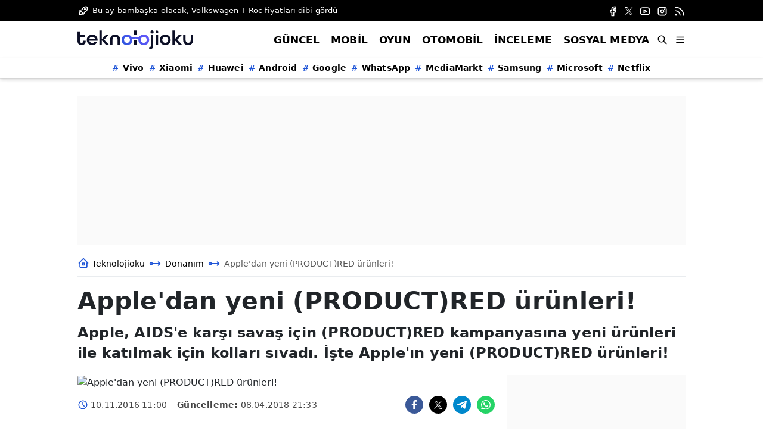

--- FILE ---
content_type: text/html; charset=UTF-8
request_url: https://www.teknolojioku.com/donanim/appledan-yeni-productred-urunleri-5a28fbd318e540630d1df56e
body_size: 62821
content:
<!DOCTYPE html>
<html lang="tr">

<head>
    <title>Apple&#039;dan yeni (PRODUCT)RED ürünleri!</title>
    <meta name="description" content="Apple, AIDS&#039;e karşı savaş için (PRODUCT)RED kampanyasına yeni ürünleri ile katılmak için kolları sıvadı. İşte Apple&#039;ın yeni (PRODUCT)RED ürünleri!" />
            <meta name="keywords" content="teknoloji,haber,mobil,inceleme,oyun,yazılım,otomobil,bilim,güvenlik,apple,samsung,google,iphone,android,ios" />
        <meta charset="UTF-8">
    <meta name="viewport" content="width=device-width, initial-scale=1.0">
    <meta http-equiv="X-UA-Compatible" content="ie=edge">

    <meta http-equiv="x-dns-prefetch-control" content="on" />
    <link rel="dns-prefetch preconnect" href="https://img.teknolojioku.com" />
    <link rel="dns-prefetch preconnect" href="https://s.teknolojioku.com" />
    
    <link rel="shortcut icon" href="https://s.teknolojioku.com/favicon.ico" type="image/x-icon">

    <link rel="manifest" href="https://www.teknolojioku.com/manifest.json?v=1" />
    <meta name="apple-itunes-app" content="app-id=557537805">
    <meta name="google-play-app" content="app-id=com.teknolojioku">
    <meta property="fb:pages" content="168580766532092" />
    <meta name="yandex-verification" content="ef8dc6a110ffdbf0" />

    <link rel="apple-touch-icon" sizes="57x57" href="https://s.teknolojioku.com/assets/to2023/favicons/apple-icon-57x57.png">
    <link rel="apple-touch-icon" sizes="60x60" href="https://s.teknolojioku.com/assets/to2023/favicons/apple-icon-60x60.png">
    <link rel="apple-touch-icon" sizes="72x72" href="https://s.teknolojioku.com/assets/to2023/favicons/apple-icon-72x72.png">
    <link rel="apple-touch-icon" sizes="76x76" href="https://s.teknolojioku.com/assets/to2023/favicons/apple-icon-76x76.png">
    <link rel="apple-touch-icon" sizes="114x114" href="https://s.teknolojioku.com/assets/to2023/favicons/apple-icon-114x114.png">
    <link rel="apple-touch-icon" sizes="120x120" href="https://s.teknolojioku.com/assets/to2023/favicons/apple-icon-120x120.png">
    <link rel="apple-touch-icon" sizes="144x144" href="https://s.teknolojioku.com/assets/to2023/favicons/apple-icon-144x144.png">
    <link rel="apple-touch-icon" sizes="152x152" href="https://s.teknolojioku.com/assets/to2023/favicons/apple-icon-152x152.png">
    <link rel="apple-touch-icon" sizes="180x180" href="https://s.teknolojioku.com/assets/to2023/favicons/apple-icon-180x180.png">
    <link rel="icon" type="image/png" sizes="192x192" href="https://s.teknolojioku.com/assets/to2023/favicons/android-icon-192x192.png">
    <link rel="icon" type="image/png" sizes="32x32" href="https://s.teknolojioku.com/assets/to2023/favicons/favicon-32x32.png">
    <link rel="icon" type="image/png" sizes="96x96" href="https://s.teknolojioku.com/assets/to2023/favicons/favicon-96x96.png">
    <link rel="icon" type="image/png" sizes="16x16" href="https://s.teknolojioku.com/assets/to2023/favicons/favicon-16x16.png">
    <meta name="msapplication-TileColor" content="#ffffff">
    <meta name="msapplication-TileImage" content="https://s.teknolojioku.com/assets/to2023/favicons/ms-icon-144x144.png">
    <meta name="theme-color" content="#ffffff">
    <meta name="application-name" content="Teknolojioku" />

            <link rel="preload" as="image" href="https://img.teknolojioku.com/rcman/Cw555h312q95gc/storage/old/data/news/500x320/1478764146_apple.jpg" media="(max-width: 767.98px)" />
    <link rel="preload" as="image" href="https://img.teknolojioku.com/rcman/Cw820h461q95gc/storage/old/data/news/500x320/1478764146_apple.jpg" media="(min-width: 768px)" />
    
    <script type="application/ld+json">
    {
        "@context": "https://schema.org",
        "@type": "Organization",
        "name": "Teknolojioku",
        "description": "Teknoloji haberleri, Türkiye ve dünyadan en son teknolojik gelişmeleri Teknolojioku.com'dan takip edin.",
        "url": "https://www.teknolojioku.com",
        "email": "editor@teknolojioku.com",
        "logo": {
            "@type": "ImageObject",
            "url": "https://s.teknolojioku.com/assets/to2023/images/originals/logo-white-purple-new.png",
            "width": 678,
            "height": 112
        },
        "sameAs": [
            "https://www.facebook.com/teknolojioku/",
            "https://twitter.com/TeknolojiOku",
            "https://www.youtube.com/channel/UCAQQ-DNgOhIQn5txWexPgrw",
            "https://www.instagram.com/teknolojioku/"
        ],
        "address": {
            "@type": "PostalAddress",
            "addressLocality": "İstanbul",
            "addressRegion": "TR",
            "postalCode": "34173",
            "streetAddress": "Abdurrahman Nafiz Gürman Mah. General Alirıza Gürcan Cad. Platform Merter Suites B Blok No: 27 Kat:16 Daire: 198 Pk: 34173 Merter / Güngören / İstanbul"
        },
        "identifier": "https://www.teknolojioku.com",
        "knowsAbout": "https://www.teknolojioku.com/kunye-sayfasi",
        "knowsLanguage": "tr-TR",
        "publishingPrinciples": "https://www.teknolojioku.com/cerez-politikasi-sayfasi",
        "actionableFeedbackPolicy": "https://www.teknolojioku.com/kullanim-sartlari-sayfasi",
        "ethicsPolicy": "https://www.teknolojioku.com/gizlilik-ilkeleri-sayfasi",
        "ownershipFundingInfo": "https://www.teknolojioku.com/kunye-sayfasi",
        "diversityPolicy": "https://www.teknolojioku.com/kunye-sayfasi",
        "legalName": "Bilginpro Yazılım ve Medya LTD. ŞTİ."
    }    
</script>
    
    <meta property="og:title" content="Apple&#039;dan yeni (PRODUCT)RED ürünleri!" />
<meta property="og:type" content="article" />
<meta property="og:url" content="https://www.teknolojioku.com/donanim/appledan-yeni-productred-urunleri-5a28fbd318e540630d1df56e" />
<meta property="og:description" content="Apple, AIDS&#039;e karşı savaş için (PRODUCT)RED kampanyasına yeni ürünleri ile katılmak için kolları sıvadı. İşte Apple&#039;ın yeni (PRODUCT)RED ürünleri!" />
<meta property="og:image" content="https://img.teknolojioku.com/rcman/Cw1280h720q95gc/storage/old/data/news/500x320/1478764146_apple.jpg" />
<meta property="og:image:alt" content="Apple&#039;dan yeni (PRODUCT)RED ürünleri!" />
<meta property="og:image:secure_url" content="https://img.teknolojioku.com/rcman/Cw1280h720q95gc/storage/old/data/news/500x320/1478764146_apple.jpg" />
<meta property="og:image:width" content="1280" />
<meta property="og:image:height" content="720" />
<meta property="og:site_name" content="Teknolojioku" />
<meta property="og:locale" content="tr_TR" />


<meta name="twitter:card" content="summary_large_image" />
<meta name="twitter:site" content="@teknolojioku" />
<meta name="twitter:creator" content="@teknolojioku" />
<meta name="twitter:title" content="Apple&#039;dan yeni (PRODUCT)RED ürünleri!"/>
<meta name="twitter:description" content="Apple, AIDS&#039;e karşı savaş için (PRODUCT)RED kampanyasına yeni ürünleri ile katılmak için kolları sıvadı. İşte Apple&#039;ın yeni (PRODUCT)RED ürünleri!"/>
<meta name="twitter:image" content="https://img.teknolojioku.com/rcman/Cw1280h720q95gc/storage/old/data/news/500x320/1478764146_apple.jpg"/>
<meta name="twitter:image:alt" content="Apple&#039;dan yeni (PRODUCT)RED ürünleri!"/>
<meta name="twitter:url" content="https://www.teknolojioku.com/donanim/appledan-yeni-productred-urunleri-5a28fbd318e540630d1df56e" />
<meta name="twitter:domain" content="https://www.teknolojioku.com" />

<meta property="article:published_time" content="2016-11-10T11:00:00+03:00" />
<meta property="article:modified_time" content="2018-04-08T21:33:26+03:00" />
<meta property="article:id" content="5a28fbd318e540630d1df56e" />
<meta property="article:author" content="Teknolojioku" />
<meta property="article:publisher" content="Teknolojioku" />
<meta property="article:section" content="Donanım" />
<meta property="article:section:type" content="Detail Page" />
<meta property="article:section:list" content="Donanım" />
<meta property="article:content_tier" content="free" />

<meta name="robots" content="max-image-preview:large" />
<meta name="image" content="https://img.teknolojioku.com/rcman/Cw1280h720q95gc/storage/old/data/news/500x320/1478764146_apple.jpg" />
<link rel="image_src" href="https://img.teknolojioku.com/rcman/Cw1280h720q95gc/storage/old/data/news/500x320/1478764146_apple.jpg" />
<link rel="canonical" href="https://www.teknolojioku.com/donanim/appledan-yeni-productred-urunleri-5a28fbd318e540630d1df56e" />
<link rel="amphtml" href="https://www.teknolojioku.com/amp/donanim/appledan-yeni-productred-urunleri-5a28fbd318e540630d1df56e" />
<link rel="index" title="Teknolojioku - Güncel Teknoloji Haberleri ve Ürün İncelemeleri" href="https://www.teknolojioku.com" />
<meta name="Classification" content="News" />

<meta name="title" content="Apple&#039;dan yeni (PRODUCT)RED ürünleri!">
<meta name="datePublished" content="2016-11-10T11:00:00+03:00" />
<meta name="dateModified" content="2018-04-08T21:33:26+03:00" />
<meta name="dateCreated" content="2016-11-10T11:00:00+03:00" />
<meta name="dateUpdated" content="2018-04-08T21:33:26+03:00" />

<meta name="articleAuthor" content="Teknolojioku">

        <meta name="articleSection" content="news">
     

<meta name="thumbnail_height" content="100" />
<meta name="thumbnail_width" content="100" />
<link rel="thumbnail" href="https://img.teknolojioku.com/rcman/Cw100h100q95gc/storage/old/data/news/500x320/1478764146_apple.jpg" />
	<meta name="DC.Title" content="Apple&#039;dan yeni (PRODUCT)RED ürünleri!" />
<meta name="DC.Creator" content="Teknolojioku" />
<meta name="DC.Subject" content="Apple&#039;dan yeni (PRODUCT)RED ürünleri!" />
<meta name="DC.Description" content="Apple, AIDS&#039;e karşı savaş için (PRODUCT)RED kampanyasına yeni ürünleri ile katılmak için kolları sıvadı. İşte Apple&#039;ın yeni (PRODUCT)RED ürünleri!" />
<meta name="DC.Publisher" content="Teknolojioku" />
<meta name="DC.Contributor" content="Teknolojioku" />
<meta name="DC.Date" content="10-11-2016" />
<meta name="DC.Type" content="Text" />
<meta name="DC.Source" content="https://www.teknolojioku.com/donanim/appledan-yeni-productred-urunleri-5a28fbd318e540630d1df56e" />
<meta name="DC.Language" content="tr-TR" />
    <script type="application/ld+json">
    {
        "@context": "https://schema.org",
        "@type": "BreadcrumbList",
        "itemListElement": [
            {
                "@type": "ListItem",
                "position": 1,
                "name": "Teknolojioku",
                "item": "https://www.teknolojioku.com"
            },
                        {
                "@type": "ListItem",
                "position": 2,
                "name": "Donanım",
                "item": "https://www.teknolojioku.com/donanim"
            },
                        {
                "@type": "ListItem",
                "position": 3,
                "name": "Apple&#039;dan yeni (PRODUCT)RED ürünleri!",
                "item": "https://www.teknolojioku.com/donanim/appledan-yeni-productred-urunleri-5a28fbd318e540630d1df56e"
            }
                    ]
    }
</script>
    <script type="application/ld+json">
    {
        "@context": "https://schema.org",
        "@type": "NewsArticle",
        "inLanguage": "tr-TR",
        "genre": "news",
        "articleSection": "Donanım",
        "mainEntityOfPage": {
            "@type": "WebPage",
            "@id": "https://www.teknolojioku.com/donanim/appledan-yeni-productred-urunleri-5a28fbd318e540630d1df56e"
        },
        "headline": "Apple&#039;dan yeni (PRODUCT)RED ürünleri!",
        "alternativeHeadline": "Apple&#039;dan yeni (PRODUCT)RED ürünleri!",
                "image": {
            "@type": "ImageObject",
            "url": "https://img.teknolojioku.com/rcman/Cw1280h720q95gc/storage/old/data/news/500x320/1478764146_apple.jpg",
            "width": 1280,
            "height": 720
        },
        "dateCreated":"2016-11-10T11:00:00+03:00",
        "datePublished":"2016-11-10T11:00:00+03:00",
        "dateModified":"2018-04-08T21:33:26+03:00",
        "description": "Apple, AIDS&#039;e karşı savaş için (PRODUCT)RED kampanyasına yeni ürünleri ile katılmak için kolları sıvadı. İşte Apple&#039;ın yeni (PRODUCT)RED ürünleri!",
                "wordCount": "228",
        "articleBody": "Apple, AIDS ile mücadele için (PRODUCT)REDkampanyasını destekleyen öncü firmalar arasında yer alıyor. AIDS&#039;ekarşı savaşta bugüne kadar 320milyon dolardan fazla bağış elde edildi ve bunun100 milyon dolardan fazlasısadece Apple tarafından toplandı. Apple&#039;ın (PRODUCT)REDibaresinin yer aldığı kırmızı renkli aksesuar veya ürünlerini satınaldığınız zaman, buradan elde edilen gelirin bir bölümü AIDS ilemücadelede kullanılıyor.Apple şimdi (PRODUCT)RED ürünlerineyenilerini ekledi. Geçtiğimiz yıllarda Beats Electronics&#039;isatın alan Apple, bu yıl (PRODUCT)RED içinBeats ürünlerine odaklanıyor.Apple Store&#039;da 1.199,00 TLfiyat etiketine sahip olan Beats Solo3 Wireless KulakÜstü Kulaklık ve 999TL&#039;ye satılan BeatsPill+ Taşınabilir Hoparlör bu yılın yeni(PRODUCT)RED ürünleri oldu.Apple W1 çipin yer aldığı Beats Solo3Wireless KulakÜstü Kulaklık; 40 saate kadar pil ömrüsunuyor. Fast Fuel özelliğiile 5 dakikalık şarj ile 3 saate kadar müzik dinleme deneyimisunan kulaklık, iPhone, Apple Watch,iPad ve Mac’inize anında bağlanır vearalarında Apple W1 çip sayesindekolayca geçiş imkanı sunuyor.12 saat pil ömrüne sahip olan Beats Pill+modeli Stereo aktif 2 yönlü geçiş sistemi, dinamik bir sesaralığında optimize bir ses alanı oluşturup eşsiz bir müzikdeneyimi vadediyor. Beats Pill+ ile ayrıcaiPhone&#039;u da şarj edebiliyorsunuz. ",
                        "author": {
            "@type": "Organization",
            "name": "Teknolojioku",
            "url": "https://www.teknolojioku.com"
        },
                "publisher": {
            "@type": "Organization",
            "name": "Teknolojioku",
            "logo": {
                "@type": "ImageObject",
                "url": "https://s.teknolojioku.com/assets/to2023/images/originals/logo-600x60.png", 
                "width": 600,
                "height": 60
            }
        },
        "isFamilyFriendly": "True",
        "isAccessibleForFree": "True",
        "typicalAgeRange": "7-",
        "publishingPrinciples": "https://www.teknolojioku.com/gizlilik-ilkeleri-sayfasi"
    }
</script>
    
    <style>
        @charset "UTF-8";
/*!
 * Bootstrap  v5.3.2 (https://getbootstrap.com/)
 * Copyright 2011-2023 The Bootstrap Authors
 * Licensed under MIT (https://github.com/twbs/bootstrap/blob/main/LICENSE)
 */:root,[data-bs-theme=light]{--bs-blue:#0d6efd;--bs-indigo:#6610f2;--bs-purple:#6f42c1;--bs-pink:#d63384;--bs-red:#dc3545;--bs-orange:#fd7e14;--bs-yellow:#ffc107;--bs-green:#198754;--bs-teal:#20c997;--bs-cyan:#0dcaf0;--bs-black:#000;--bs-white:#fff;--bs-gray:#6c757d;--bs-gray-dark:#343a40;--bs-gray-100:#f8f9fa;--bs-gray-200:#e9ecef;--bs-gray-300:#dee2e6;--bs-gray-400:#ced4da;--bs-gray-500:#adb5bd;--bs-gray-600:#6c757d;--bs-gray-700:#495057;--bs-gray-800:#343a40;--bs-gray-900:#212529;--bs-primary:#0d6efd;--bs-secondary:#6c757d;--bs-success:#198754;--bs-info:#0dcaf0;--bs-warning:#ffc107;--bs-danger:#dc3545;--bs-light:#f8f9fa;--bs-dark:#212529;--bs-primary-rgb:13,110,253;--bs-secondary-rgb:108,117,125;--bs-success-rgb:25,135,84;--bs-info-rgb:13,202,240;--bs-warning-rgb:255,193,7;--bs-danger-rgb:220,53,69;--bs-light-rgb:248,249,250;--bs-dark-rgb:33,37,41;--bs-primary-text-emphasis:#052c65;--bs-secondary-text-emphasis:#2b2f32;--bs-success-text-emphasis:#0a3622;--bs-info-text-emphasis:#055160;--bs-warning-text-emphasis:#664d03;--bs-danger-text-emphasis:#58151c;--bs-light-text-emphasis:#495057;--bs-dark-text-emphasis:#495057;--bs-primary-bg-subtle:#cfe2ff;--bs-secondary-bg-subtle:#e2e3e5;--bs-success-bg-subtle:#d1e7dd;--bs-info-bg-subtle:#cff4fc;--bs-warning-bg-subtle:#fff3cd;--bs-danger-bg-subtle:#f8d7da;--bs-light-bg-subtle:#fcfcfd;--bs-dark-bg-subtle:#ced4da;--bs-primary-border-subtle:#9ec5fe;--bs-secondary-border-subtle:#c4c8cb;--bs-success-border-subtle:#a3cfbb;--bs-info-border-subtle:#9eeaf9;--bs-warning-border-subtle:#ffe69c;--bs-danger-border-subtle:#f1aeb5;--bs-light-border-subtle:#e9ecef;--bs-dark-border-subtle:#adb5bd;--bs-white-rgb:255,255,255;--bs-black-rgb:0,0,0;--bs-font-sans-serif:system-ui,-apple-system,"Segoe UI",Roboto,"Helvetica Neue","Noto Sans","Liberation Sans",Arial,sans-serif,"Apple Color Emoji","Segoe UI Emoji","Segoe UI Symbol","Noto Color Emoji";--bs-font-monospace:SFMono-Regular,Menlo,Monaco,Consolas,"Liberation Mono","Courier New",monospace;--bs-gradient:linear-gradient(180deg,hsla(0,0%,100%,.15),hsla(0,0%,100%,0));--bs-body-font-family:var(--bs-font-sans-serif);--bs-body-font-size:1rem;--bs-body-font-weight:400;--bs-body-line-height:1.5;--bs-body-color:#212529;--bs-body-color-rgb:33,37,41;--bs-body-bg:#fff;--bs-body-bg-rgb:255,255,255;--bs-emphasis-color:#000;--bs-emphasis-color-rgb:0,0,0;--bs-secondary-color:rgba(33,37,41,.75);--bs-secondary-color-rgb:33,37,41;--bs-secondary-bg:#e9ecef;--bs-secondary-bg-rgb:233,236,239;--bs-tertiary-color:rgba(33,37,41,.5);--bs-tertiary-color-rgb:33,37,41;--bs-tertiary-bg:#f8f9fa;--bs-tertiary-bg-rgb:248,249,250;--bs-heading-color:inherit;--bs-link-color:#000;--bs-link-color-rgb:0,0,0;--bs-link-decoration:none;--bs-link-hover-color:#000;--bs-link-hover-color-rgb:0,0,0;--bs-link-hover-decoration:none;--bs-code-color:#d63384;--bs-highlight-color:#212529;--bs-highlight-bg:#fff3cd;--bs-border-width:1px;--bs-border-style:solid;--bs-border-color:#dee2e6;--bs-border-color-translucent:rgba(0,0,0,.175);--bs-border-radius:0.375rem;--bs-border-radius-sm:0.25rem;--bs-border-radius-lg:0.5rem;--bs-border-radius-xl:1rem;--bs-border-radius-xxl:2rem;--bs-border-radius-2xl:var(--bs-border-radius-xxl);--bs-border-radius-pill:50rem;--bs-box-shadow:0 0.5rem 1rem rgba(0,0,0,.15);--bs-box-shadow-sm:0 0.125rem 0.25rem rgba(0,0,0,.075);--bs-box-shadow-lg:0 1rem 3rem rgba(0,0,0,.175);--bs-box-shadow-inset:inset 0 1px 2px rgba(0,0,0,.075);--bs-focus-ring-width:0.25rem;--bs-focus-ring-opacity:0.25;--bs-focus-ring-color:rgba(13,110,253,.25);--bs-form-valid-color:#198754;--bs-form-valid-border-color:#198754;--bs-form-invalid-color:#dc3545;--bs-form-invalid-border-color:#dc3545}[data-bs-theme=dark]{--bs-body-color:#dee2e6;--bs-body-color-rgb:222,226,230;--bs-body-bg:#212529;--bs-body-bg-rgb:33,37,41;--bs-emphasis-color:#fff;--bs-emphasis-color-rgb:255,255,255;--bs-secondary-color:rgba(222,226,230,.75);--bs-secondary-color-rgb:222,226,230;--bs-secondary-bg:#343a40;--bs-secondary-bg-rgb:52,58,64;--bs-tertiary-color:rgba(222,226,230,.5);--bs-tertiary-color-rgb:222,226,230;--bs-tertiary-bg:#2b3035;--bs-tertiary-bg-rgb:43,48,53;--bs-primary-text-emphasis:#6ea8fe;--bs-secondary-text-emphasis:#a7acb1;--bs-success-text-emphasis:#75b798;--bs-info-text-emphasis:#6edff6;--bs-warning-text-emphasis:#ffda6a;--bs-danger-text-emphasis:#ea868f;--bs-light-text-emphasis:#f8f9fa;--bs-dark-text-emphasis:#dee2e6;--bs-primary-bg-subtle:#031633;--bs-secondary-bg-subtle:#161719;--bs-success-bg-subtle:#051b11;--bs-info-bg-subtle:#032830;--bs-warning-bg-subtle:#332701;--bs-danger-bg-subtle:#2c0b0e;--bs-light-bg-subtle:#343a40;--bs-dark-bg-subtle:#1a1d20;--bs-primary-border-subtle:#084298;--bs-secondary-border-subtle:#41464b;--bs-success-border-subtle:#0f5132;--bs-info-border-subtle:#087990;--bs-warning-border-subtle:#997404;--bs-danger-border-subtle:#842029;--bs-light-border-subtle:#495057;--bs-dark-border-subtle:#343a40;--bs-heading-color:inherit;--bs-link-color:#6ea8fe;--bs-link-hover-color:#8bb9fe;--bs-link-color-rgb:110,168,254;--bs-link-hover-color-rgb:139,185,254;--bs-code-color:#e685b5;--bs-highlight-color:#dee2e6;--bs-highlight-bg:#664d03;--bs-border-color:#495057;--bs-border-color-translucent:hsla(0,0%,100%,.15);--bs-form-valid-color:#75b798;--bs-form-valid-border-color:#75b798;--bs-form-invalid-color:#ea868f;--bs-form-invalid-border-color:#ea868f;color-scheme:dark}*,:after,:before{box-sizing:border-box}@media (prefers-reduced-motion:no-preference){:root{scroll-behavior:smooth}}body{-webkit-text-size-adjust:100%;-webkit-tap-highlight-color:rgba(0,0,0,0);background-color:var(--bs-body-bg);color:var(--bs-body-color);font-family:var(--bs-body-font-family);font-size:var(--bs-body-font-size);font-weight:var(--bs-body-font-weight);line-height:var(--bs-body-line-height);margin:0;text-align:var(--bs-body-text-align)}hr{border:0;border-top:var(--bs-border-width) solid;color:inherit;margin:1rem 0;opacity:.25}.h1,.h2,.h3,.h4,.h5,.h6,h1,h2,h3,h4,h5,h6{color:var(--bs-heading-color);font-weight:500;line-height:1.2;margin-bottom:.5rem;margin-top:0}.h1,h1{font-size:calc(1.375rem + 1.5vw)}@media (min-width:1200px){.h1,h1{font-size:2.5rem}}.h2,h2{font-size:calc(1.325rem + .9vw)}@media (min-width:1200px){.h2,h2{font-size:2rem}}.h3,h3{font-size:calc(1.3rem + .6vw)}@media (min-width:1200px){.h3,h3{font-size:1.75rem}}.h4,h4{font-size:calc(1.275rem + .3vw)}@media (min-width:1200px){.h4,h4{font-size:1.5rem}}.h5,h5{font-size:1.25rem}.h6,h6{font-size:1rem}p{margin-bottom:1rem;margin-top:0}abbr[title]{cursor:help;-webkit-text-decoration:underline dotted;text-decoration:underline dotted;-webkit-text-decoration-skip-ink:none;text-decoration-skip-ink:none}address{font-style:normal;line-height:inherit;margin-bottom:1rem}ol,ul{padding-left:2rem}dl,ol,ul{margin-bottom:1rem;margin-top:0}ol ol,ol ul,ul ol,ul ul{margin-bottom:0}dt{font-weight:700}dd{margin-bottom:.5rem;margin-left:0}blockquote{margin:0 0 1rem}b,strong{font-weight:bolder}.small,small{font-size:.875em}.mark,mark{background-color:var(--bs-highlight-bg);color:var(--bs-highlight-color);padding:.1875em}sub,sup{font-size:.75em;line-height:0;position:relative;vertical-align:baseline}sub{bottom:-.25em}sup{top:-.5em}a{color:rgba(var(--bs-link-color-rgb),var(--bs-link-opacity,1))}a,a:hover{text-decoration:none}a:hover{--bs-link-color-rgb:var(--bs-link-hover-color-rgb)}a:not([href]):not([class]),a:not([href]):not([class]):hover{color:inherit;text-decoration:none}code,kbd,pre,samp{font-family:var(--bs-font-monospace);font-size:1em}pre{display:block;font-size:.875em;margin-bottom:1rem;margin-top:0;overflow:auto}pre code{color:inherit;font-size:inherit;word-break:normal}code{word-wrap:break-word;color:var(--bs-code-color);font-size:.875em}a>code{color:inherit}kbd{background-color:var(--bs-body-color);border-radius:.25rem;color:var(--bs-body-bg);font-size:.875em;padding:.1875rem .375rem}kbd kbd{font-size:1em;padding:0}figure{margin:0 0 1rem}img,svg{vertical-align:middle}table{border-collapse:collapse;caption-side:bottom}caption{color:var(--bs-secondary-color);padding-bottom:.5rem;padding-top:.5rem;text-align:left}th{text-align:inherit;text-align:-webkit-match-parent}tbody,td,tfoot,th,thead,tr{border:0 solid;border-color:inherit}label{display:inline-block}button{border-radius:0}button:focus:not(:focus-visible){outline:0}button,input,optgroup,select,textarea{font-family:inherit;font-size:inherit;line-height:inherit;margin:0}button,select{text-transform:none}[role=button]{cursor:pointer}select{word-wrap:normal}select:disabled{opacity:1}[list]:not([type=date]):not([type=datetime-local]):not([type=month]):not([type=week]):not([type=time])::-webkit-calendar-picker-indicator{display:none!important}[type=button],[type=reset],[type=submit],button{-webkit-appearance:button}[type=button]:not(:disabled),[type=reset]:not(:disabled),[type=submit]:not(:disabled),button:not(:disabled){cursor:pointer}::-moz-focus-inner{border-style:none;padding:0}textarea{resize:vertical}fieldset{border:0;margin:0;min-width:0;padding:0}legend{float:left;font-size:calc(1.275rem + .3vw);line-height:inherit;margin-bottom:.5rem;padding:0;width:100%}@media (min-width:1200px){legend{font-size:1.5rem}}legend+*{clear:left}::-webkit-datetime-edit-day-field,::-webkit-datetime-edit-fields-wrapper,::-webkit-datetime-edit-hour-field,::-webkit-datetime-edit-minute,::-webkit-datetime-edit-month-field,::-webkit-datetime-edit-text,::-webkit-datetime-edit-year-field{padding:0}::-webkit-inner-spin-button{height:auto}[type=search]{-webkit-appearance:textfield;outline-offset:-2px}::-webkit-search-decoration{-webkit-appearance:none}::-webkit-color-swatch-wrapper{padding:0}::file-selector-button{-webkit-appearance:button;font:inherit}output{display:inline-block}iframe{border:0}summary{cursor:pointer;display:list-item}progress{vertical-align:baseline}[hidden]{display:none!important}.lead{font-size:1.25rem;font-weight:300}.display-1{font-size:calc(1.625rem + 4.5vw);font-weight:300;line-height:1.2}@media (min-width:1200px){.display-1{font-size:5rem}}.display-2{font-size:calc(1.575rem + 3.9vw);font-weight:300;line-height:1.2}@media (min-width:1200px){.display-2{font-size:4.5rem}}.display-3{font-size:calc(1.525rem + 3.3vw);font-weight:300;line-height:1.2}@media (min-width:1200px){.display-3{font-size:4rem}}.display-4{font-size:calc(1.475rem + 2.7vw);font-weight:300;line-height:1.2}@media (min-width:1200px){.display-4{font-size:3.5rem}}.display-5{font-size:calc(1.425rem + 2.1vw);font-weight:300;line-height:1.2}@media (min-width:1200px){.display-5{font-size:3rem}}.display-6{font-size:calc(1.375rem + 1.5vw);font-weight:300;line-height:1.2}@media (min-width:1200px){.display-6{font-size:2.5rem}}.list-inline,.list-unstyled{list-style:none;padding-left:0}.list-inline-item{display:inline-block}.list-inline-item:not(:last-child){margin-right:.5rem}.initialism{font-size:.875em;text-transform:uppercase}.blockquote{font-size:1.25rem;margin-bottom:1rem}.blockquote>:last-child{margin-bottom:0}.blockquote-footer{color:#6c757d;font-size:.875em;margin-bottom:1rem;margin-top:-1rem}.blockquote-footer:before{content:"— "}.img-fluid,.img-thumbnail{height:auto;max-width:100%}.img-thumbnail{background-color:var(--bs-body-bg);border:var(--bs-border-width) solid var(--bs-border-color);border-radius:var(--bs-border-radius);padding:.25rem}.figure{display:inline-block}.figure-img{line-height:1;margin-bottom:.5rem}.figure-caption{color:var(--bs-secondary-color);font-size:.875em}.container,.container-fluid,.container-lg,.container-md,.container-sm,.container-xl,.container-xxl{--bs-gutter-x:20px;--bs-gutter-y:0;margin-left:auto;margin-right:auto;padding-left:calc(var(--bs-gutter-x)*.5);padding-right:calc(var(--bs-gutter-x)*.5);width:100%}@media (min-width:576px){.container,.container-sm{max-width:540px}}@media (min-width:768px){.container,.container-md,.container-sm{max-width:720px}}@media (min-width:1000px){.container,.container-lg,.container-md,.container-sm{max-width:1000px}}@media (min-width:1200px){.container,.container-lg,.container-md,.container-sm,.container-xl{max-width:1040px}}@media (min-width:1500px){.container,.container-lg,.container-md,.container-sm,.container-xl,.container-xxl{max-width:1160px}}:root{--bs-breakpoint-xs:0;--bs-breakpoint-sm:576px;--bs-breakpoint-md:768px;--bs-breakpoint-lg:1000px;--bs-breakpoint-xl:1200px;--bs-breakpoint-xxl:1500px}.row{--bs-gutter-x:20px;--bs-gutter-y:0;display:flex;flex-wrap:wrap;margin-left:calc(var(--bs-gutter-x)*-.5);margin-right:calc(var(--bs-gutter-x)*-.5);margin-top:calc(var(--bs-gutter-y)*-1)}.row>*{flex-shrink:0;margin-top:var(--bs-gutter-y);max-width:100%;padding-left:calc(var(--bs-gutter-x)*.5);padding-right:calc(var(--bs-gutter-x)*.5);width:100%}.col{flex:1 0 0%}.row-cols-auto>*{flex:0 0 auto;width:auto}.row-cols-1>*{flex:0 0 auto;width:100%}.row-cols-2>*{flex:0 0 auto;width:50%}.row-cols-3>*{flex:0 0 auto;width:33.33333333%}.row-cols-4>*{flex:0 0 auto;width:25%}.row-cols-5>*{flex:0 0 auto;width:20%}.row-cols-6>*{flex:0 0 auto;width:16.66666667%}.col-auto{flex:0 0 auto;width:auto}.col-1{flex:0 0 auto;width:8.33333333%}.col-2{flex:0 0 auto;width:16.66666667%}.col-3{flex:0 0 auto;width:25%}.col-4{flex:0 0 auto;width:33.33333333%}.col-5{flex:0 0 auto;width:41.66666667%}.col-6{flex:0 0 auto;width:50%}.col-7{flex:0 0 auto;width:58.33333333%}.col-8{flex:0 0 auto;width:66.66666667%}.col-9{flex:0 0 auto;width:75%}.col-10{flex:0 0 auto;width:83.33333333%}.col-11{flex:0 0 auto;width:91.66666667%}.col-12{flex:0 0 auto;width:100%}.offset-1{margin-left:8.33333333%}.offset-2{margin-left:16.66666667%}.offset-3{margin-left:25%}.offset-4{margin-left:33.33333333%}.offset-5{margin-left:41.66666667%}.offset-6{margin-left:50%}.offset-7{margin-left:58.33333333%}.offset-8{margin-left:66.66666667%}.offset-9{margin-left:75%}.offset-10{margin-left:83.33333333%}.offset-11{margin-left:91.66666667%}.g-0,.gx-0{--bs-gutter-x:0}.g-0,.gy-0{--bs-gutter-y:0}.g-1,.gx-1{--bs-gutter-x:0.25rem}.g-1,.gy-1{--bs-gutter-y:0.25rem}.g-2,.gx-2{--bs-gutter-x:0.5rem}.g-2,.gy-2{--bs-gutter-y:0.5rem}.g-3,.gx-3{--bs-gutter-x:1rem}.g-3,.gy-3{--bs-gutter-y:1rem}.g-4,.gx-4{--bs-gutter-x:1.5rem}.g-4,.gy-4{--bs-gutter-y:1.5rem}.g-5,.gx-5{--bs-gutter-x:3rem}.g-5,.gy-5{--bs-gutter-y:3rem}@media (min-width:576px){.col-sm{flex:1 0 0%}.row-cols-sm-auto>*{flex:0 0 auto;width:auto}.row-cols-sm-1>*{flex:0 0 auto;width:100%}.row-cols-sm-2>*{flex:0 0 auto;width:50%}.row-cols-sm-3>*{flex:0 0 auto;width:33.33333333%}.row-cols-sm-4>*{flex:0 0 auto;width:25%}.row-cols-sm-5>*{flex:0 0 auto;width:20%}.row-cols-sm-6>*{flex:0 0 auto;width:16.66666667%}.col-sm-auto{flex:0 0 auto;width:auto}.col-sm-1{flex:0 0 auto;width:8.33333333%}.col-sm-2{flex:0 0 auto;width:16.66666667%}.col-sm-3{flex:0 0 auto;width:25%}.col-sm-4{flex:0 0 auto;width:33.33333333%}.col-sm-5{flex:0 0 auto;width:41.66666667%}.col-sm-6{flex:0 0 auto;width:50%}.col-sm-7{flex:0 0 auto;width:58.33333333%}.col-sm-8{flex:0 0 auto;width:66.66666667%}.col-sm-9{flex:0 0 auto;width:75%}.col-sm-10{flex:0 0 auto;width:83.33333333%}.col-sm-11{flex:0 0 auto;width:91.66666667%}.col-sm-12{flex:0 0 auto;width:100%}.offset-sm-0{margin-left:0}.offset-sm-1{margin-left:8.33333333%}.offset-sm-2{margin-left:16.66666667%}.offset-sm-3{margin-left:25%}.offset-sm-4{margin-left:33.33333333%}.offset-sm-5{margin-left:41.66666667%}.offset-sm-6{margin-left:50%}.offset-sm-7{margin-left:58.33333333%}.offset-sm-8{margin-left:66.66666667%}.offset-sm-9{margin-left:75%}.offset-sm-10{margin-left:83.33333333%}.offset-sm-11{margin-left:91.66666667%}.g-sm-0,.gx-sm-0{--bs-gutter-x:0}.g-sm-0,.gy-sm-0{--bs-gutter-y:0}.g-sm-1,.gx-sm-1{--bs-gutter-x:0.25rem}.g-sm-1,.gy-sm-1{--bs-gutter-y:0.25rem}.g-sm-2,.gx-sm-2{--bs-gutter-x:0.5rem}.g-sm-2,.gy-sm-2{--bs-gutter-y:0.5rem}.g-sm-3,.gx-sm-3{--bs-gutter-x:1rem}.g-sm-3,.gy-sm-3{--bs-gutter-y:1rem}.g-sm-4,.gx-sm-4{--bs-gutter-x:1.5rem}.g-sm-4,.gy-sm-4{--bs-gutter-y:1.5rem}.g-sm-5,.gx-sm-5{--bs-gutter-x:3rem}.g-sm-5,.gy-sm-5{--bs-gutter-y:3rem}}@media (min-width:768px){.col-md{flex:1 0 0%}.row-cols-md-auto>*{flex:0 0 auto;width:auto}.row-cols-md-1>*{flex:0 0 auto;width:100%}.row-cols-md-2>*{flex:0 0 auto;width:50%}.row-cols-md-3>*{flex:0 0 auto;width:33.33333333%}.row-cols-md-4>*{flex:0 0 auto;width:25%}.row-cols-md-5>*{flex:0 0 auto;width:20%}.row-cols-md-6>*{flex:0 0 auto;width:16.66666667%}.col-md-auto{flex:0 0 auto;width:auto}.col-md-1{flex:0 0 auto;width:8.33333333%}.col-md-2{flex:0 0 auto;width:16.66666667%}.col-md-3{flex:0 0 auto;width:25%}.col-md-4{flex:0 0 auto;width:33.33333333%}.col-md-5{flex:0 0 auto;width:41.66666667%}.col-md-6{flex:0 0 auto;width:50%}.col-md-7{flex:0 0 auto;width:58.33333333%}.col-md-8{flex:0 0 auto;width:66.66666667%}.col-md-9{flex:0 0 auto;width:75%}.col-md-10{flex:0 0 auto;width:83.33333333%}.col-md-11{flex:0 0 auto;width:91.66666667%}.col-md-12{flex:0 0 auto;width:100%}.offset-md-0{margin-left:0}.offset-md-1{margin-left:8.33333333%}.offset-md-2{margin-left:16.66666667%}.offset-md-3{margin-left:25%}.offset-md-4{margin-left:33.33333333%}.offset-md-5{margin-left:41.66666667%}.offset-md-6{margin-left:50%}.offset-md-7{margin-left:58.33333333%}.offset-md-8{margin-left:66.66666667%}.offset-md-9{margin-left:75%}.offset-md-10{margin-left:83.33333333%}.offset-md-11{margin-left:91.66666667%}.g-md-0,.gx-md-0{--bs-gutter-x:0}.g-md-0,.gy-md-0{--bs-gutter-y:0}.g-md-1,.gx-md-1{--bs-gutter-x:0.25rem}.g-md-1,.gy-md-1{--bs-gutter-y:0.25rem}.g-md-2,.gx-md-2{--bs-gutter-x:0.5rem}.g-md-2,.gy-md-2{--bs-gutter-y:0.5rem}.g-md-3,.gx-md-3{--bs-gutter-x:1rem}.g-md-3,.gy-md-3{--bs-gutter-y:1rem}.g-md-4,.gx-md-4{--bs-gutter-x:1.5rem}.g-md-4,.gy-md-4{--bs-gutter-y:1.5rem}.g-md-5,.gx-md-5{--bs-gutter-x:3rem}.g-md-5,.gy-md-5{--bs-gutter-y:3rem}}@media (min-width:1000px){.col-lg{flex:1 0 0%}.row-cols-lg-auto>*{flex:0 0 auto;width:auto}.row-cols-lg-1>*{flex:0 0 auto;width:100%}.row-cols-lg-2>*{flex:0 0 auto;width:50%}.row-cols-lg-3>*{flex:0 0 auto;width:33.33333333%}.row-cols-lg-4>*{flex:0 0 auto;width:25%}.row-cols-lg-5>*{flex:0 0 auto;width:20%}.row-cols-lg-6>*{flex:0 0 auto;width:16.66666667%}.col-lg-auto{flex:0 0 auto;width:auto}.col-lg-1{flex:0 0 auto;width:8.33333333%}.col-lg-2{flex:0 0 auto;width:16.66666667%}.col-lg-3{flex:0 0 auto;width:25%}.col-lg-4{flex:0 0 auto;width:33.33333333%}.col-lg-5{flex:0 0 auto;width:41.66666667%}.col-lg-6{flex:0 0 auto;width:50%}.col-lg-7{flex:0 0 auto;width:58.33333333%}.col-lg-8{flex:0 0 auto;width:66.66666667%}.col-lg-9{flex:0 0 auto;width:75%}.col-lg-10{flex:0 0 auto;width:83.33333333%}.col-lg-11{flex:0 0 auto;width:91.66666667%}.col-lg-12{flex:0 0 auto;width:100%}.offset-lg-0{margin-left:0}.offset-lg-1{margin-left:8.33333333%}.offset-lg-2{margin-left:16.66666667%}.offset-lg-3{margin-left:25%}.offset-lg-4{margin-left:33.33333333%}.offset-lg-5{margin-left:41.66666667%}.offset-lg-6{margin-left:50%}.offset-lg-7{margin-left:58.33333333%}.offset-lg-8{margin-left:66.66666667%}.offset-lg-9{margin-left:75%}.offset-lg-10{margin-left:83.33333333%}.offset-lg-11{margin-left:91.66666667%}.g-lg-0,.gx-lg-0{--bs-gutter-x:0}.g-lg-0,.gy-lg-0{--bs-gutter-y:0}.g-lg-1,.gx-lg-1{--bs-gutter-x:0.25rem}.g-lg-1,.gy-lg-1{--bs-gutter-y:0.25rem}.g-lg-2,.gx-lg-2{--bs-gutter-x:0.5rem}.g-lg-2,.gy-lg-2{--bs-gutter-y:0.5rem}.g-lg-3,.gx-lg-3{--bs-gutter-x:1rem}.g-lg-3,.gy-lg-3{--bs-gutter-y:1rem}.g-lg-4,.gx-lg-4{--bs-gutter-x:1.5rem}.g-lg-4,.gy-lg-4{--bs-gutter-y:1.5rem}.g-lg-5,.gx-lg-5{--bs-gutter-x:3rem}.g-lg-5,.gy-lg-5{--bs-gutter-y:3rem}}@media (min-width:1200px){.col-xl{flex:1 0 0%}.row-cols-xl-auto>*{flex:0 0 auto;width:auto}.row-cols-xl-1>*{flex:0 0 auto;width:100%}.row-cols-xl-2>*{flex:0 0 auto;width:50%}.row-cols-xl-3>*{flex:0 0 auto;width:33.33333333%}.row-cols-xl-4>*{flex:0 0 auto;width:25%}.row-cols-xl-5>*{flex:0 0 auto;width:20%}.row-cols-xl-6>*{flex:0 0 auto;width:16.66666667%}.col-xl-auto{flex:0 0 auto;width:auto}.col-xl-1{flex:0 0 auto;width:8.33333333%}.col-xl-2{flex:0 0 auto;width:16.66666667%}.col-xl-3{flex:0 0 auto;width:25%}.col-xl-4{flex:0 0 auto;width:33.33333333%}.col-xl-5{flex:0 0 auto;width:41.66666667%}.col-xl-6{flex:0 0 auto;width:50%}.col-xl-7{flex:0 0 auto;width:58.33333333%}.col-xl-8{flex:0 0 auto;width:66.66666667%}.col-xl-9{flex:0 0 auto;width:75%}.col-xl-10{flex:0 0 auto;width:83.33333333%}.col-xl-11{flex:0 0 auto;width:91.66666667%}.col-xl-12{flex:0 0 auto;width:100%}.offset-xl-0{margin-left:0}.offset-xl-1{margin-left:8.33333333%}.offset-xl-2{margin-left:16.66666667%}.offset-xl-3{margin-left:25%}.offset-xl-4{margin-left:33.33333333%}.offset-xl-5{margin-left:41.66666667%}.offset-xl-6{margin-left:50%}.offset-xl-7{margin-left:58.33333333%}.offset-xl-8{margin-left:66.66666667%}.offset-xl-9{margin-left:75%}.offset-xl-10{margin-left:83.33333333%}.offset-xl-11{margin-left:91.66666667%}.g-xl-0,.gx-xl-0{--bs-gutter-x:0}.g-xl-0,.gy-xl-0{--bs-gutter-y:0}.g-xl-1,.gx-xl-1{--bs-gutter-x:0.25rem}.g-xl-1,.gy-xl-1{--bs-gutter-y:0.25rem}.g-xl-2,.gx-xl-2{--bs-gutter-x:0.5rem}.g-xl-2,.gy-xl-2{--bs-gutter-y:0.5rem}.g-xl-3,.gx-xl-3{--bs-gutter-x:1rem}.g-xl-3,.gy-xl-3{--bs-gutter-y:1rem}.g-xl-4,.gx-xl-4{--bs-gutter-x:1.5rem}.g-xl-4,.gy-xl-4{--bs-gutter-y:1.5rem}.g-xl-5,.gx-xl-5{--bs-gutter-x:3rem}.g-xl-5,.gy-xl-5{--bs-gutter-y:3rem}}@media (min-width:1500px){.col-xxl{flex:1 0 0%}.row-cols-xxl-auto>*{flex:0 0 auto;width:auto}.row-cols-xxl-1>*{flex:0 0 auto;width:100%}.row-cols-xxl-2>*{flex:0 0 auto;width:50%}.row-cols-xxl-3>*{flex:0 0 auto;width:33.33333333%}.row-cols-xxl-4>*{flex:0 0 auto;width:25%}.row-cols-xxl-5>*{flex:0 0 auto;width:20%}.row-cols-xxl-6>*{flex:0 0 auto;width:16.66666667%}.col-xxl-auto{flex:0 0 auto;width:auto}.col-xxl-1{flex:0 0 auto;width:8.33333333%}.col-xxl-2{flex:0 0 auto;width:16.66666667%}.col-xxl-3{flex:0 0 auto;width:25%}.col-xxl-4{flex:0 0 auto;width:33.33333333%}.col-xxl-5{flex:0 0 auto;width:41.66666667%}.col-xxl-6{flex:0 0 auto;width:50%}.col-xxl-7{flex:0 0 auto;width:58.33333333%}.col-xxl-8{flex:0 0 auto;width:66.66666667%}.col-xxl-9{flex:0 0 auto;width:75%}.col-xxl-10{flex:0 0 auto;width:83.33333333%}.col-xxl-11{flex:0 0 auto;width:91.66666667%}.col-xxl-12{flex:0 0 auto;width:100%}.offset-xxl-0{margin-left:0}.offset-xxl-1{margin-left:8.33333333%}.offset-xxl-2{margin-left:16.66666667%}.offset-xxl-3{margin-left:25%}.offset-xxl-4{margin-left:33.33333333%}.offset-xxl-5{margin-left:41.66666667%}.offset-xxl-6{margin-left:50%}.offset-xxl-7{margin-left:58.33333333%}.offset-xxl-8{margin-left:66.66666667%}.offset-xxl-9{margin-left:75%}.offset-xxl-10{margin-left:83.33333333%}.offset-xxl-11{margin-left:91.66666667%}.g-xxl-0,.gx-xxl-0{--bs-gutter-x:0}.g-xxl-0,.gy-xxl-0{--bs-gutter-y:0}.g-xxl-1,.gx-xxl-1{--bs-gutter-x:0.25rem}.g-xxl-1,.gy-xxl-1{--bs-gutter-y:0.25rem}.g-xxl-2,.gx-xxl-2{--bs-gutter-x:0.5rem}.g-xxl-2,.gy-xxl-2{--bs-gutter-y:0.5rem}.g-xxl-3,.gx-xxl-3{--bs-gutter-x:1rem}.g-xxl-3,.gy-xxl-3{--bs-gutter-y:1rem}.g-xxl-4,.gx-xxl-4{--bs-gutter-x:1.5rem}.g-xxl-4,.gy-xxl-4{--bs-gutter-y:1.5rem}.g-xxl-5,.gx-xxl-5{--bs-gutter-x:3rem}.g-xxl-5,.gy-xxl-5{--bs-gutter-y:3rem}}.table{--bs-table-color-type:initial;--bs-table-bg-type:initial;--bs-table-color-state:initial;--bs-table-bg-state:initial;--bs-table-color:var(--bs-emphasis-color);--bs-table-bg:var(--bs-body-bg);--bs-table-border-color:var(--bs-border-color);--bs-table-accent-bg:transparent;--bs-table-striped-color:var(--bs-emphasis-color);--bs-table-striped-bg:rgba(var(--bs-emphasis-color-rgb),0.05);--bs-table-active-color:var(--bs-emphasis-color);--bs-table-active-bg:rgba(var(--bs-emphasis-color-rgb),0.1);--bs-table-hover-color:var(--bs-emphasis-color);--bs-table-hover-bg:rgba(var(--bs-emphasis-color-rgb),0.075);border-color:var(--bs-table-border-color);margin-bottom:1rem;vertical-align:top;width:100%}.table>:not(caption)>*>*{background-color:var(--bs-table-bg);border-bottom-width:var(--bs-border-width);box-shadow:inset 0 0 0 9999px var(--bs-table-bg-state,var(--bs-table-bg-type,var(--bs-table-accent-bg)));color:var(--bs-table-color-state,var(--bs-table-color-type,var(--bs-table-color)));padding:.5rem}.table>tbody{vertical-align:inherit}.table>thead{vertical-align:bottom}.table-group-divider{border-top:calc(var(--bs-border-width)*2) solid}.caption-top{caption-side:top}.table-sm>:not(caption)>*>*{padding:.25rem}.table-bordered>:not(caption)>*{border-width:var(--bs-border-width) 0}.table-bordered>:not(caption)>*>*{border-width:0 var(--bs-border-width)}.table-borderless>:not(caption)>*>*{border-bottom-width:0}.table-borderless>:not(:first-child){border-top-width:0}.table-striped-columns>:not(caption)>tr>:nth-child(2n),.table-striped>tbody>tr:nth-of-type(odd)>*{--bs-table-color-type:var(--bs-table-striped-color);--bs-table-bg-type:var(--bs-table-striped-bg)}.table-active{--bs-table-color-state:var(--bs-table-active-color);--bs-table-bg-state:var(--bs-table-active-bg)}.table-hover>tbody>tr:hover>*{--bs-table-color-state:var(--bs-table-hover-color);--bs-table-bg-state:var(--bs-table-hover-bg)}.table-primary{--bs-table-color:#000;--bs-table-bg:#cfe2ff;--bs-table-border-color:#a6b5cc;--bs-table-striped-bg:#c5d7f2;--bs-table-striped-color:#000;--bs-table-active-bg:#bacbe6;--bs-table-active-color:#000;--bs-table-hover-bg:#bfd1ec;--bs-table-hover-color:#000}.table-primary,.table-secondary{border-color:var(--bs-table-border-color);color:var(--bs-table-color)}.table-secondary{--bs-table-color:#000;--bs-table-bg:#e2e3e5;--bs-table-border-color:#b5b6b7;--bs-table-striped-bg:#d7d8da;--bs-table-striped-color:#000;--bs-table-active-bg:#cbccce;--bs-table-active-color:#000;--bs-table-hover-bg:#d1d2d4;--bs-table-hover-color:#000}.table-success{--bs-table-color:#000;--bs-table-bg:#d1e7dd;--bs-table-border-color:#a7b9b1;--bs-table-striped-bg:#c7dbd2;--bs-table-striped-color:#000;--bs-table-active-bg:#bcd0c7;--bs-table-active-color:#000;--bs-table-hover-bg:#c1d6cc;--bs-table-hover-color:#000}.table-info,.table-success{border-color:var(--bs-table-border-color);color:var(--bs-table-color)}.table-info{--bs-table-color:#000;--bs-table-bg:#cff4fc;--bs-table-border-color:#a6c3ca;--bs-table-striped-bg:#c5e8ef;--bs-table-striped-color:#000;--bs-table-active-bg:#badce3;--bs-table-active-color:#000;--bs-table-hover-bg:#bfe2e9;--bs-table-hover-color:#000}.table-warning{--bs-table-color:#000;--bs-table-bg:#fff3cd;--bs-table-border-color:#ccc2a4;--bs-table-striped-bg:#f2e7c3;--bs-table-striped-color:#000;--bs-table-active-bg:#e6dbb9;--bs-table-active-color:#000;--bs-table-hover-bg:#ece1be;--bs-table-hover-color:#000}.table-danger,.table-warning{border-color:var(--bs-table-border-color);color:var(--bs-table-color)}.table-danger{--bs-table-color:#000;--bs-table-bg:#f8d7da;--bs-table-border-color:#c6acae;--bs-table-striped-bg:#eccccf;--bs-table-striped-color:#000;--bs-table-active-bg:#dfc2c4;--bs-table-active-color:#000;--bs-table-hover-bg:#e5c7ca;--bs-table-hover-color:#000}.table-light{--bs-table-color:#000;--bs-table-bg:#f8f9fa;--bs-table-border-color:#c6c7c8;--bs-table-striped-bg:#ecedee;--bs-table-striped-color:#000;--bs-table-active-bg:#dfe0e1;--bs-table-active-color:#000;--bs-table-hover-bg:#e5e6e7;--bs-table-hover-color:#000}.table-dark,.table-light{border-color:var(--bs-table-border-color);color:var(--bs-table-color)}.table-dark{--bs-table-color:#fff;--bs-table-bg:#212529;--bs-table-border-color:#4d5154;--bs-table-striped-bg:#2c3034;--bs-table-striped-color:#fff;--bs-table-active-bg:#373b3e;--bs-table-active-color:#fff;--bs-table-hover-bg:#323539;--bs-table-hover-color:#fff}.table-responsive{-webkit-overflow-scrolling:touch;overflow-x:auto}@media (max-width:575.98px){.table-responsive-sm{-webkit-overflow-scrolling:touch;overflow-x:auto}}@media (max-width:767.98px){.table-responsive-md{-webkit-overflow-scrolling:touch;overflow-x:auto}}@media (max-width:999.98px){.table-responsive-lg{-webkit-overflow-scrolling:touch;overflow-x:auto}}@media (max-width:1199.98px){.table-responsive-xl{-webkit-overflow-scrolling:touch;overflow-x:auto}}@media (max-width:1499.98px){.table-responsive-xxl{-webkit-overflow-scrolling:touch;overflow-x:auto}}.form-label{margin-bottom:.5rem}.col-form-label{font-size:inherit;line-height:1.5;margin-bottom:0;padding-bottom:calc(.375rem + var(--bs-border-width));padding-top:calc(.375rem + var(--bs-border-width))}.col-form-label-lg{font-size:1.25rem;padding-bottom:calc(.5rem + var(--bs-border-width));padding-top:calc(.5rem + var(--bs-border-width))}.col-form-label-sm{font-size:.875rem;padding-bottom:calc(.25rem + var(--bs-border-width));padding-top:calc(.25rem + var(--bs-border-width))}.form-text{color:var(--bs-secondary-color);font-size:.875em;margin-top:.25rem}.form-control{-webkit-appearance:none;-moz-appearance:none;appearance:none;background-clip:padding-box;background-color:var(--bs-body-bg);border:var(--bs-border-width) solid var(--bs-border-color);border-radius:var(--bs-border-radius);color:var(--bs-body-color);display:block;font-size:1rem;font-weight:400;line-height:1.5;padding:.375rem .75rem;transition:border-color .15s ease-in-out,box-shadow .15s ease-in-out;width:100%}@media (prefers-reduced-motion:reduce){.form-control{transition:none}}.form-control[type=file]{overflow:hidden}.form-control[type=file]:not(:disabled):not([readonly]){cursor:pointer}.form-control:focus{background-color:var(--bs-body-bg);border-color:#86b7fe;box-shadow:0 0 0 .25rem rgba(13,110,253,.25);color:var(--bs-body-color);outline:0}.form-control::-webkit-date-and-time-value{height:1.5em;margin:0;min-width:85px}.form-control::-webkit-datetime-edit{display:block;padding:0}.form-control::-moz-placeholder{color:var(--bs-secondary-color);opacity:1}.form-control::placeholder{color:var(--bs-secondary-color);opacity:1}.form-control:disabled{background-color:var(--bs-secondary-bg);opacity:1}.form-control::file-selector-button{background-color:var(--bs-tertiary-bg);border:0 solid;border-color:inherit;border-inline-end-width:var(--bs-border-width);border-radius:0;color:var(--bs-body-color);margin:-.375rem -.75rem;margin-inline-end:.75rem;padding:.375rem .75rem;pointer-events:none;transition:color .15s ease-in-out,background-color .15s ease-in-out,border-color .15s ease-in-out,box-shadow .15s ease-in-out}@media (prefers-reduced-motion:reduce){.form-control::file-selector-button{transition:none}}.form-control:hover:not(:disabled):not([readonly])::file-selector-button{background-color:var(--bs-secondary-bg)}.form-control-plaintext{background-color:transparent;border:solid transparent;border-width:var(--bs-border-width) 0;color:var(--bs-body-color);display:block;line-height:1.5;margin-bottom:0;padding:.375rem 0;width:100%}.form-control-plaintext:focus{outline:0}.form-control-plaintext.form-control-lg,.form-control-plaintext.form-control-sm{padding-left:0;padding-right:0}.form-control-sm{border-radius:var(--bs-border-radius-sm);font-size:.875rem;min-height:calc(1.5em + .5rem + var(--bs-border-width)*2);padding:.25rem .5rem}.form-control-sm::file-selector-button{margin:-.25rem -.5rem;margin-inline-end:.5rem;padding:.25rem .5rem}.form-control-lg{border-radius:var(--bs-border-radius-lg);font-size:1.25rem;min-height:calc(1.5em + 1rem + var(--bs-border-width)*2);padding:.5rem 1rem}.form-control-lg::file-selector-button{margin:-.5rem -1rem;margin-inline-end:1rem;padding:.5rem 1rem}textarea.form-control{min-height:calc(1.5em + .75rem + var(--bs-border-width)*2)}textarea.form-control-sm{min-height:calc(1.5em + .5rem + var(--bs-border-width)*2)}textarea.form-control-lg{min-height:calc(1.5em + 1rem + var(--bs-border-width)*2)}.form-control-color{height:calc(1.5em + .75rem + var(--bs-border-width)*2);padding:.375rem;width:3rem}.form-control-color:not(:disabled):not([readonly]){cursor:pointer}.form-control-color::-moz-color-swatch{border:0!important;border-radius:var(--bs-border-radius)}.form-control-color::-webkit-color-swatch{border:0!important;border-radius:var(--bs-border-radius)}.form-control-color.form-control-sm{height:calc(1.5em + .5rem + var(--bs-border-width)*2)}.form-control-color.form-control-lg{height:calc(1.5em + 1rem + var(--bs-border-width)*2)}.form-select{--bs-form-select-bg-img:url("data:image/svg+xml;charset=utf-8,%3Csvg xmlns='http://www.w3.org/2000/svg' viewBox='0 0 16 16'%3E%3Cpath fill='none' stroke='%23343a40' stroke-linecap='round' stroke-linejoin='round' stroke-width='2' d='m2 5 6 6 6-6'/%3E%3C/svg%3E");-webkit-appearance:none;-moz-appearance:none;appearance:none;background-color:var(--bs-body-bg);background-image:var(--bs-form-select-bg-img),var(--bs-form-select-bg-icon,none);background-position:right .75rem center;background-repeat:no-repeat;background-size:16px 12px;border:var(--bs-border-width) solid var(--bs-border-color);border-radius:var(--bs-border-radius);color:var(--bs-body-color);display:block;font-size:1rem;font-weight:400;line-height:1.5;padding:.375rem 2.25rem .375rem .75rem;transition:border-color .15s ease-in-out,box-shadow .15s ease-in-out;width:100%}@media (prefers-reduced-motion:reduce){.form-select{transition:none}}.form-select:focus{border-color:#86b7fe;box-shadow:0 0 0 .25rem rgba(13,110,253,.25);outline:0}.form-select[multiple],.form-select[size]:not([size="1"]){background-image:none;padding-right:.75rem}.form-select:disabled{background-color:var(--bs-secondary-bg)}.form-select:-moz-focusring{color:transparent;text-shadow:0 0 0 var(--bs-body-color)}.form-select-sm{border-radius:var(--bs-border-radius-sm);font-size:.875rem;padding-bottom:.25rem;padding-left:.5rem;padding-top:.25rem}.form-select-lg{border-radius:var(--bs-border-radius-lg);font-size:1.25rem;padding-bottom:.5rem;padding-left:1rem;padding-top:.5rem}[data-bs-theme=dark] .form-select{--bs-form-select-bg-img:url("data:image/svg+xml;charset=utf-8,%3Csvg xmlns='http://www.w3.org/2000/svg' viewBox='0 0 16 16'%3E%3Cpath fill='none' stroke='%23dee2e6' stroke-linecap='round' stroke-linejoin='round' stroke-width='2' d='m2 5 6 6 6-6'/%3E%3C/svg%3E")}.form-check{display:block;margin-bottom:.125rem;min-height:1.5rem;padding-left:1.5em}.form-check .form-check-input{float:left;margin-left:-1.5em}.form-check-reverse{padding-left:0;padding-right:1.5em;text-align:right}.form-check-reverse .form-check-input{float:right;margin-left:0;margin-right:-1.5em}.form-check-input{--bs-form-check-bg:var(--bs-body-bg);-webkit-appearance:none;-moz-appearance:none;appearance:none;background-color:var(--bs-form-check-bg);background-image:var(--bs-form-check-bg-image);background-position:50%;background-repeat:no-repeat;background-size:contain;border:var(--bs-border-width) solid var(--bs-border-color);flex-shrink:0;height:1em;margin-top:.25em;-webkit-print-color-adjust:exact;print-color-adjust:exact;vertical-align:top;width:1em}.form-check-input[type=checkbox]{border-radius:.25em}.form-check-input[type=radio]{border-radius:50%}.form-check-input:active{filter:brightness(90%)}.form-check-input:focus{border-color:#86b7fe;box-shadow:0 0 0 .25rem rgba(13,110,253,.25);outline:0}.form-check-input:checked{background-color:#0d6efd;border-color:#0d6efd}.form-check-input:checked[type=checkbox]{--bs-form-check-bg-image:url("data:image/svg+xml;charset=utf-8,%3Csvg xmlns='http://www.w3.org/2000/svg' viewBox='0 0 20 20'%3E%3Cpath fill='none' stroke='%23fff' stroke-linecap='round' stroke-linejoin='round' stroke-width='3' d='m6 10 3 3 6-6'/%3E%3C/svg%3E")}.form-check-input:checked[type=radio]{--bs-form-check-bg-image:url("data:image/svg+xml;charset=utf-8,%3Csvg xmlns='http://www.w3.org/2000/svg' viewBox='-4 -4 8 8'%3E%3Ccircle r='2' fill='%23fff'/%3E%3C/svg%3E")}.form-check-input[type=checkbox]:indeterminate{--bs-form-check-bg-image:url("data:image/svg+xml;charset=utf-8,%3Csvg xmlns='http://www.w3.org/2000/svg' viewBox='0 0 20 20'%3E%3Cpath fill='none' stroke='%23fff' stroke-linecap='round' stroke-linejoin='round' stroke-width='3' d='M6 10h8'/%3E%3C/svg%3E");background-color:#0d6efd;border-color:#0d6efd}.form-check-input:disabled{filter:none;opacity:.5;pointer-events:none}.form-check-input:disabled~.form-check-label,.form-check-input[disabled]~.form-check-label{cursor:default;opacity:.5}.form-switch{padding-left:2.5em}.form-switch .form-check-input{--bs-form-switch-bg:url("data:image/svg+xml;charset=utf-8,%3Csvg xmlns='http://www.w3.org/2000/svg' viewBox='-4 -4 8 8'%3E%3Ccircle r='3' fill='rgba(0, 0, 0, 0.25)'/%3E%3C/svg%3E");background-image:var(--bs-form-switch-bg);background-position:0;border-radius:2em;margin-left:-2.5em;transition:background-position .15s ease-in-out;width:2em}@media (prefers-reduced-motion:reduce){.form-switch .form-check-input{transition:none}}.form-switch .form-check-input:focus{--bs-form-switch-bg:url("data:image/svg+xml;charset=utf-8,%3Csvg xmlns='http://www.w3.org/2000/svg' viewBox='-4 -4 8 8'%3E%3Ccircle r='3' fill='%2386b7fe'/%3E%3C/svg%3E")}.form-switch .form-check-input:checked{--bs-form-switch-bg:url("data:image/svg+xml;charset=utf-8,%3Csvg xmlns='http://www.w3.org/2000/svg' viewBox='-4 -4 8 8'%3E%3Ccircle r='3' fill='%23fff'/%3E%3C/svg%3E");background-position:100%}.form-switch.form-check-reverse{padding-left:0;padding-right:2.5em}.form-switch.form-check-reverse .form-check-input{margin-left:0;margin-right:-2.5em}.form-check-inline{display:inline-block;margin-right:1rem}.btn-check{clip:rect(0,0,0,0);pointer-events:none;position:absolute}.btn-check:disabled+.btn,.btn-check[disabled]+.btn{filter:none;opacity:.65;pointer-events:none}[data-bs-theme=dark] .form-switch .form-check-input:not(:checked):not(:focus){--bs-form-switch-bg:url("data:image/svg+xml;charset=utf-8,%3Csvg xmlns='http://www.w3.org/2000/svg' viewBox='-4 -4 8 8'%3E%3Ccircle r='3' fill='rgba(255, 255, 255, 0.25)'/%3E%3C/svg%3E")}.form-range{-webkit-appearance:none;-moz-appearance:none;appearance:none;background-color:transparent;height:1.5rem;padding:0;width:100%}.form-range:focus{outline:0}.form-range:focus::-webkit-slider-thumb{box-shadow:0 0 0 1px #fff,0 0 0 .25rem rgba(13,110,253,.25)}.form-range:focus::-moz-range-thumb{box-shadow:0 0 0 1px #fff,0 0 0 .25rem rgba(13,110,253,.25)}.form-range::-moz-focus-outer{border:0}.form-range::-webkit-slider-thumb{-webkit-appearance:none;appearance:none;background-color:#0d6efd;border:0;border-radius:1rem;height:1rem;margin-top:-.25rem;-webkit-transition:background-color .15s ease-in-out,border-color .15s ease-in-out,box-shadow .15s ease-in-out;transition:background-color .15s ease-in-out,border-color .15s ease-in-out,box-shadow .15s ease-in-out;width:1rem}@media (prefers-reduced-motion:reduce){.form-range::-webkit-slider-thumb{-webkit-transition:none;transition:none}}.form-range::-webkit-slider-thumb:active{background-color:#b6d4fe}.form-range::-webkit-slider-runnable-track{background-color:var(--bs-secondary-bg);border-color:transparent;border-radius:1rem;color:transparent;cursor:pointer;height:.5rem;width:100%}.form-range::-moz-range-thumb{-moz-appearance:none;appearance:none;background-color:#0d6efd;border:0;border-radius:1rem;height:1rem;-moz-transition:background-color .15s ease-in-out,border-color .15s ease-in-out,box-shadow .15s ease-in-out;transition:background-color .15s ease-in-out,border-color .15s ease-in-out,box-shadow .15s ease-in-out;width:1rem}@media (prefers-reduced-motion:reduce){.form-range::-moz-range-thumb{-moz-transition:none;transition:none}}.form-range::-moz-range-thumb:active{background-color:#b6d4fe}.form-range::-moz-range-track{background-color:var(--bs-secondary-bg);border-color:transparent;border-radius:1rem;color:transparent;cursor:pointer;height:.5rem;width:100%}.form-range:disabled{pointer-events:none}.form-range:disabled::-webkit-slider-thumb{background-color:var(--bs-secondary-color)}.form-range:disabled::-moz-range-thumb{background-color:var(--bs-secondary-color)}.form-floating{position:relative}.form-floating>.form-control,.form-floating>.form-control-plaintext,.form-floating>.form-select{height:calc(3.5rem + var(--bs-border-width)*2);line-height:1.25;min-height:calc(3.5rem + var(--bs-border-width)*2)}.form-floating>label{border:var(--bs-border-width) solid transparent;height:100%;left:0;overflow:hidden;padding:1rem .75rem;pointer-events:none;position:absolute;text-align:start;text-overflow:ellipsis;top:0;transform-origin:0 0;transition:opacity .1s ease-in-out,transform .1s ease-in-out;white-space:nowrap;z-index:2}@media (prefers-reduced-motion:reduce){.form-floating>label{transition:none}}.form-floating>.form-control,.form-floating>.form-control-plaintext{padding:1rem .75rem}.form-floating>.form-control-plaintext::-moz-placeholder,.form-floating>.form-control::-moz-placeholder{color:transparent}.form-floating>.form-control-plaintext::placeholder,.form-floating>.form-control::placeholder{color:transparent}.form-floating>.form-control-plaintext:not(:-moz-placeholder-shown),.form-floating>.form-control:not(:-moz-placeholder-shown){padding-bottom:.625rem;padding-top:1.625rem}.form-floating>.form-control-plaintext:focus,.form-floating>.form-control-plaintext:not(:placeholder-shown),.form-floating>.form-control:focus,.form-floating>.form-control:not(:placeholder-shown){padding-bottom:.625rem;padding-top:1.625rem}.form-floating>.form-control-plaintext:-webkit-autofill,.form-floating>.form-control:-webkit-autofill{padding-bottom:.625rem;padding-top:1.625rem}.form-floating>.form-select{padding-bottom:.625rem;padding-top:1.625rem}.form-floating>.form-control:not(:-moz-placeholder-shown)~label{color:rgba(var(--bs-body-color-rgb),.65);transform:scale(.85) translateY(-.5rem) translateX(.15rem)}.form-floating>.form-control-plaintext~label,.form-floating>.form-control:focus~label,.form-floating>.form-control:not(:placeholder-shown)~label,.form-floating>.form-select~label{color:rgba(var(--bs-body-color-rgb),.65);transform:scale(.85) translateY(-.5rem) translateX(.15rem)}.form-floating>.form-control:not(:-moz-placeholder-shown)~label:after{background-color:var(--bs-body-bg);border-radius:var(--bs-border-radius);content:"";height:1.5em;inset:1rem .375rem;position:absolute;z-index:-1}.form-floating>.form-control-plaintext~label:after,.form-floating>.form-control:focus~label:after,.form-floating>.form-control:not(:placeholder-shown)~label:after,.form-floating>.form-select~label:after{background-color:var(--bs-body-bg);border-radius:var(--bs-border-radius);content:"";height:1.5em;inset:1rem .375rem;position:absolute;z-index:-1}.form-floating>.form-control:-webkit-autofill~label{color:rgba(var(--bs-body-color-rgb),.65);transform:scale(.85) translateY(-.5rem) translateX(.15rem)}.form-floating>.form-control-plaintext~label{border-width:var(--bs-border-width) 0}.form-floating>.form-control:disabled~label,.form-floating>:disabled~label{color:#6c757d}.form-floating>.form-control:disabled~label:after,.form-floating>:disabled~label:after{background-color:var(--bs-secondary-bg)}.input-group{align-items:stretch;display:flex;flex-wrap:wrap;position:relative;width:100%}.input-group>.form-control,.input-group>.form-floating,.input-group>.form-select{flex:1 1 auto;min-width:0;position:relative;width:1%}.input-group>.form-control:focus,.input-group>.form-floating:focus-within,.input-group>.form-select:focus{z-index:5}.input-group .btn{position:relative;z-index:2}.input-group .btn:focus{z-index:5}.input-group-text{align-items:center;background-color:var(--bs-tertiary-bg);border:var(--bs-border-width) solid var(--bs-border-color);border-radius:var(--bs-border-radius);color:var(--bs-body-color);display:flex;font-size:1rem;font-weight:400;line-height:1.5;padding:.375rem .75rem;text-align:center;white-space:nowrap}.input-group-lg>.btn,.input-group-lg>.form-control,.input-group-lg>.form-select,.input-group-lg>.input-group-text{border-radius:var(--bs-border-radius-lg);font-size:1.25rem;padding:.5rem 1rem}.input-group-sm>.btn,.input-group-sm>.form-control,.input-group-sm>.form-select,.input-group-sm>.input-group-text{border-radius:var(--bs-border-radius-sm);font-size:.875rem;padding:.25rem .5rem}.input-group-lg>.form-select,.input-group-sm>.form-select{padding-right:3rem}.input-group.has-validation>.dropdown-toggle:nth-last-child(n+4),.input-group.has-validation>.form-floating:nth-last-child(n+3)>.form-control,.input-group.has-validation>.form-floating:nth-last-child(n+3)>.form-select,.input-group.has-validation>:nth-last-child(n+3):not(.dropdown-toggle):not(.dropdown-menu):not(.form-floating),.input-group:not(.has-validation)>.dropdown-toggle:nth-last-child(n+3),.input-group:not(.has-validation)>.form-floating:not(:last-child)>.form-control,.input-group:not(.has-validation)>.form-floating:not(:last-child)>.form-select,.input-group:not(.has-validation)>:not(:last-child):not(.dropdown-toggle):not(.dropdown-menu):not(.form-floating){border-bottom-right-radius:0;border-top-right-radius:0}.input-group>:not(:first-child):not(.dropdown-menu):not(.valid-tooltip):not(.valid-feedback):not(.invalid-tooltip):not(.invalid-feedback){border-bottom-left-radius:0;border-top-left-radius:0;margin-left:calc(var(--bs-border-width)*-1)}.input-group>.form-floating:not(:first-child)>.form-control,.input-group>.form-floating:not(:first-child)>.form-select{border-bottom-left-radius:0;border-top-left-radius:0}.valid-feedback{color:var(--bs-form-valid-color);display:none;font-size:.875em;margin-top:.25rem;width:100%}.valid-tooltip{background-color:var(--bs-success);border-radius:var(--bs-border-radius);color:#fff;display:none;font-size:.875rem;margin-top:.1rem;max-width:100%;padding:.25rem .5rem;position:absolute;top:100%;z-index:5}.is-valid~.valid-feedback,.is-valid~.valid-tooltip,.was-validated :valid~.valid-feedback,.was-validated :valid~.valid-tooltip{display:block}.form-control.is-valid,.was-validated .form-control:valid{background-image:url("data:image/svg+xml;charset=utf-8,%3Csvg xmlns='http://www.w3.org/2000/svg' viewBox='0 0 8 8'%3E%3Cpath fill='%23198754' d='M2.3 6.73.6 4.53c-.4-1.04.46-1.4 1.1-.8l1.1 1.4 3.4-3.8c.6-.63 1.6-.27 1.2.7l-4 4.6c-.43.5-.8.4-1.1.1z'/%3E%3C/svg%3E");background-position:right calc(.375em + .1875rem) center;background-repeat:no-repeat;background-size:calc(.75em + .375rem) calc(.75em + .375rem);border-color:var(--bs-form-valid-border-color);padding-right:calc(1.5em + .75rem)}.form-control.is-valid:focus,.was-validated .form-control:valid:focus{border-color:var(--bs-form-valid-border-color);box-shadow:0 0 0 .25rem rgba(var(--bs-success-rgb),.25)}.was-validated textarea.form-control:valid,textarea.form-control.is-valid{background-position:top calc(.375em + .1875rem) right calc(.375em + .1875rem);padding-right:calc(1.5em + .75rem)}.form-select.is-valid,.was-validated .form-select:valid{border-color:var(--bs-form-valid-border-color)}.form-select.is-valid:not([multiple]):not([size]),.form-select.is-valid:not([multiple])[size="1"],.was-validated .form-select:valid:not([multiple]):not([size]),.was-validated .form-select:valid:not([multiple])[size="1"]{--bs-form-select-bg-icon:url("data:image/svg+xml;charset=utf-8,%3Csvg xmlns='http://www.w3.org/2000/svg' viewBox='0 0 8 8'%3E%3Cpath fill='%23198754' d='M2.3 6.73.6 4.53c-.4-1.04.46-1.4 1.1-.8l1.1 1.4 3.4-3.8c.6-.63 1.6-.27 1.2.7l-4 4.6c-.43.5-.8.4-1.1.1z'/%3E%3C/svg%3E");background-position:right .75rem center,center right 2.25rem;background-size:16px 12px,calc(.75em + .375rem) calc(.75em + .375rem);padding-right:4.125rem}.form-select.is-valid:focus,.was-validated .form-select:valid:focus{border-color:var(--bs-form-valid-border-color);box-shadow:0 0 0 .25rem rgba(var(--bs-success-rgb),.25)}.form-control-color.is-valid,.was-validated .form-control-color:valid{width:calc(3.75rem + 1.5em)}.form-check-input.is-valid,.was-validated .form-check-input:valid{border-color:var(--bs-form-valid-border-color)}.form-check-input.is-valid:checked,.was-validated .form-check-input:valid:checked{background-color:var(--bs-form-valid-color)}.form-check-input.is-valid:focus,.was-validated .form-check-input:valid:focus{box-shadow:0 0 0 .25rem rgba(var(--bs-success-rgb),.25)}.form-check-input.is-valid~.form-check-label,.was-validated .form-check-input:valid~.form-check-label{color:var(--bs-form-valid-color)}.form-check-inline .form-check-input~.valid-feedback{margin-left:.5em}.input-group>.form-control:not(:focus).is-valid,.input-group>.form-floating:not(:focus-within).is-valid,.input-group>.form-select:not(:focus).is-valid,.was-validated .input-group>.form-control:not(:focus):valid,.was-validated .input-group>.form-floating:not(:focus-within):valid,.was-validated .input-group>.form-select:not(:focus):valid{z-index:3}.invalid-feedback{color:var(--bs-form-invalid-color);display:none;font-size:.875em;margin-top:.25rem;width:100%}.invalid-tooltip{background-color:var(--bs-danger);border-radius:var(--bs-border-radius);color:#fff;display:none;font-size:.875rem;margin-top:.1rem;max-width:100%;padding:.25rem .5rem;position:absolute;top:100%;z-index:5}.is-invalid~.invalid-feedback,.is-invalid~.invalid-tooltip,.was-validated :invalid~.invalid-feedback,.was-validated :invalid~.invalid-tooltip{display:block}.form-control.is-invalid,.was-validated .form-control:invalid{background-image:url("data:image/svg+xml;charset=utf-8,%3Csvg xmlns='http://www.w3.org/2000/svg' width='12' height='12' fill='none' stroke='%23dc3545'%3E%3Ccircle cx='6' cy='6' r='4.5'/%3E%3Cpath stroke-linejoin='round' d='M5.8 3.6h.4L6 6.5z'/%3E%3Ccircle cx='6' cy='8.2' r='.6' fill='%23dc3545' stroke='none'/%3E%3C/svg%3E");background-position:right calc(.375em + .1875rem) center;background-repeat:no-repeat;background-size:calc(.75em + .375rem) calc(.75em + .375rem);border-color:var(--bs-form-invalid-border-color);padding-right:calc(1.5em + .75rem)}.form-control.is-invalid:focus,.was-validated .form-control:invalid:focus{border-color:var(--bs-form-invalid-border-color);box-shadow:0 0 0 .25rem rgba(var(--bs-danger-rgb),.25)}.was-validated textarea.form-control:invalid,textarea.form-control.is-invalid{background-position:top calc(.375em + .1875rem) right calc(.375em + .1875rem);padding-right:calc(1.5em + .75rem)}.form-select.is-invalid,.was-validated .form-select:invalid{border-color:var(--bs-form-invalid-border-color)}.form-select.is-invalid:not([multiple]):not([size]),.form-select.is-invalid:not([multiple])[size="1"],.was-validated .form-select:invalid:not([multiple]):not([size]),.was-validated .form-select:invalid:not([multiple])[size="1"]{--bs-form-select-bg-icon:url("data:image/svg+xml;charset=utf-8,%3Csvg xmlns='http://www.w3.org/2000/svg' width='12' height='12' fill='none' stroke='%23dc3545'%3E%3Ccircle cx='6' cy='6' r='4.5'/%3E%3Cpath stroke-linejoin='round' d='M5.8 3.6h.4L6 6.5z'/%3E%3Ccircle cx='6' cy='8.2' r='.6' fill='%23dc3545' stroke='none'/%3E%3C/svg%3E");background-position:right .75rem center,center right 2.25rem;background-size:16px 12px,calc(.75em + .375rem) calc(.75em + .375rem);padding-right:4.125rem}.form-select.is-invalid:focus,.was-validated .form-select:invalid:focus{border-color:var(--bs-form-invalid-border-color);box-shadow:0 0 0 .25rem rgba(var(--bs-danger-rgb),.25)}.form-control-color.is-invalid,.was-validated .form-control-color:invalid{width:calc(3.75rem + 1.5em)}.form-check-input.is-invalid,.was-validated .form-check-input:invalid{border-color:var(--bs-form-invalid-border-color)}.form-check-input.is-invalid:checked,.was-validated .form-check-input:invalid:checked{background-color:var(--bs-form-invalid-color)}.form-check-input.is-invalid:focus,.was-validated .form-check-input:invalid:focus{box-shadow:0 0 0 .25rem rgba(var(--bs-danger-rgb),.25)}.form-check-input.is-invalid~.form-check-label,.was-validated .form-check-input:invalid~.form-check-label{color:var(--bs-form-invalid-color)}.form-check-inline .form-check-input~.invalid-feedback{margin-left:.5em}.input-group>.form-control:not(:focus).is-invalid,.input-group>.form-floating:not(:focus-within).is-invalid,.input-group>.form-select:not(:focus).is-invalid,.was-validated .input-group>.form-control:not(:focus):invalid,.was-validated .input-group>.form-floating:not(:focus-within):invalid,.was-validated .input-group>.form-select:not(:focus):invalid{z-index:4}.btn{--bs-btn-padding-x:0.75rem;--bs-btn-padding-y:0.375rem;--bs-btn-font-family: ;--bs-btn-font-size:1rem;--bs-btn-font-weight:400;--bs-btn-line-height:1.5;--bs-btn-color:var(--bs-body-color);--bs-btn-bg:transparent;--bs-btn-border-width:var(--bs-border-width);--bs-btn-border-color:transparent;--bs-btn-border-radius:var(--bs-border-radius);--bs-btn-hover-border-color:transparent;--bs-btn-box-shadow:inset 0 1px 0 hsla(0,0%,100%,.15),0 1px 1px rgba(0,0,0,.075);--bs-btn-disabled-opacity:0.65;--bs-btn-focus-box-shadow:0 0 0 0.25rem rgba(var(--bs-btn-focus-shadow-rgb),.5);background-color:var(--bs-btn-bg);border:var(--bs-btn-border-width) solid var(--bs-btn-border-color);border-radius:var(--bs-btn-border-radius);color:var(--bs-btn-color);cursor:pointer;display:inline-block;font-family:var(--bs-btn-font-family);font-size:var(--bs-btn-font-size);font-weight:var(--bs-btn-font-weight);line-height:var(--bs-btn-line-height);padding:var(--bs-btn-padding-y) var(--bs-btn-padding-x);text-align:center;transition:color .15s ease-in-out,background-color .15s ease-in-out,border-color .15s ease-in-out,box-shadow .15s ease-in-out;-webkit-user-select:none;-moz-user-select:none;user-select:none;vertical-align:middle}@media (prefers-reduced-motion:reduce){.btn{transition:none}}.btn:hover{background-color:var(--bs-btn-hover-bg);border-color:var(--bs-btn-hover-border-color);color:var(--bs-btn-hover-color)}.btn-check+.btn:hover{background-color:var(--bs-btn-bg);border-color:var(--bs-btn-border-color);color:var(--bs-btn-color)}.btn:focus-visible{background-color:var(--bs-btn-hover-bg);border-color:var(--bs-btn-hover-border-color);box-shadow:var(--bs-btn-focus-box-shadow);color:var(--bs-btn-hover-color);outline:0}.btn-check:focus-visible+.btn{border-color:var(--bs-btn-hover-border-color);box-shadow:var(--bs-btn-focus-box-shadow);outline:0}.btn-check:checked+.btn,.btn.active,.btn.show,.btn:first-child:active,:not(.btn-check)+.btn:active{background-color:var(--bs-btn-active-bg);border-color:var(--bs-btn-active-border-color);color:var(--bs-btn-active-color)}.btn-check:checked+.btn:focus-visible,.btn.active:focus-visible,.btn.show:focus-visible,.btn:first-child:active:focus-visible,:not(.btn-check)+.btn:active:focus-visible{box-shadow:var(--bs-btn-focus-box-shadow)}.btn.disabled,.btn:disabled,fieldset:disabled .btn{background-color:var(--bs-btn-disabled-bg);border-color:var(--bs-btn-disabled-border-color);color:var(--bs-btn-disabled-color);opacity:var(--bs-btn-disabled-opacity);pointer-events:none}.btn-primary{--bs-btn-color:#fff;--bs-btn-bg:#0d6efd;--bs-btn-border-color:#0d6efd;--bs-btn-hover-color:#fff;--bs-btn-hover-bg:#0b5ed7;--bs-btn-hover-border-color:#0a58ca;--bs-btn-focus-shadow-rgb:49,132,253;--bs-btn-active-color:#fff;--bs-btn-active-bg:#0a58ca;--bs-btn-active-border-color:#0a53be;--bs-btn-active-shadow:inset 0 3px 5px rgba(0,0,0,.125);--bs-btn-disabled-color:#fff;--bs-btn-disabled-bg:#0d6efd;--bs-btn-disabled-border-color:#0d6efd}.btn-secondary{--bs-btn-color:#fff;--bs-btn-bg:#6c757d;--bs-btn-border-color:#6c757d;--bs-btn-hover-color:#fff;--bs-btn-hover-bg:#5c636a;--bs-btn-hover-border-color:#565e64;--bs-btn-focus-shadow-rgb:130,138,145;--bs-btn-active-color:#fff;--bs-btn-active-bg:#565e64;--bs-btn-active-border-color:#51585e;--bs-btn-active-shadow:inset 0 3px 5px rgba(0,0,0,.125);--bs-btn-disabled-color:#fff;--bs-btn-disabled-bg:#6c757d;--bs-btn-disabled-border-color:#6c757d}.btn-success{--bs-btn-color:#fff;--bs-btn-bg:#198754;--bs-btn-border-color:#198754;--bs-btn-hover-color:#fff;--bs-btn-hover-bg:#157347;--bs-btn-hover-border-color:#146c43;--bs-btn-focus-shadow-rgb:60,153,110;--bs-btn-active-color:#fff;--bs-btn-active-bg:#146c43;--bs-btn-active-border-color:#13653f;--bs-btn-active-shadow:inset 0 3px 5px rgba(0,0,0,.125);--bs-btn-disabled-color:#fff;--bs-btn-disabled-bg:#198754;--bs-btn-disabled-border-color:#198754}.btn-info{--bs-btn-color:#000;--bs-btn-bg:#0dcaf0;--bs-btn-border-color:#0dcaf0;--bs-btn-hover-color:#000;--bs-btn-hover-bg:#31d2f2;--bs-btn-hover-border-color:#25cff2;--bs-btn-focus-shadow-rgb:11,172,204;--bs-btn-active-color:#000;--bs-btn-active-bg:#3dd5f3;--bs-btn-active-border-color:#25cff2;--bs-btn-active-shadow:inset 0 3px 5px rgba(0,0,0,.125);--bs-btn-disabled-color:#000;--bs-btn-disabled-bg:#0dcaf0;--bs-btn-disabled-border-color:#0dcaf0}.btn-warning{--bs-btn-color:#000;--bs-btn-bg:#ffc107;--bs-btn-border-color:#ffc107;--bs-btn-hover-color:#000;--bs-btn-hover-bg:#ffca2c;--bs-btn-hover-border-color:#ffc720;--bs-btn-focus-shadow-rgb:217,164,6;--bs-btn-active-color:#000;--bs-btn-active-bg:#ffcd39;--bs-btn-active-border-color:#ffc720;--bs-btn-active-shadow:inset 0 3px 5px rgba(0,0,0,.125);--bs-btn-disabled-color:#000;--bs-btn-disabled-bg:#ffc107;--bs-btn-disabled-border-color:#ffc107}.btn-danger{--bs-btn-color:#fff;--bs-btn-bg:#dc3545;--bs-btn-border-color:#dc3545;--bs-btn-hover-color:#fff;--bs-btn-hover-bg:#bb2d3b;--bs-btn-hover-border-color:#b02a37;--bs-btn-focus-shadow-rgb:225,83,97;--bs-btn-active-color:#fff;--bs-btn-active-bg:#b02a37;--bs-btn-active-border-color:#a52834;--bs-btn-active-shadow:inset 0 3px 5px rgba(0,0,0,.125);--bs-btn-disabled-color:#fff;--bs-btn-disabled-bg:#dc3545;--bs-btn-disabled-border-color:#dc3545}.btn-light{--bs-btn-color:#000;--bs-btn-bg:#f8f9fa;--bs-btn-border-color:#f8f9fa;--bs-btn-hover-color:#000;--bs-btn-hover-bg:#d3d4d5;--bs-btn-hover-border-color:#c6c7c8;--bs-btn-focus-shadow-rgb:211,212,213;--bs-btn-active-color:#000;--bs-btn-active-bg:#c6c7c8;--bs-btn-active-border-color:#babbbc;--bs-btn-active-shadow:inset 0 3px 5px rgba(0,0,0,.125);--bs-btn-disabled-color:#000;--bs-btn-disabled-bg:#f8f9fa;--bs-btn-disabled-border-color:#f8f9fa}.btn-dark{--bs-btn-color:#fff;--bs-btn-bg:#212529;--bs-btn-border-color:#212529;--bs-btn-hover-color:#fff;--bs-btn-hover-bg:#424649;--bs-btn-hover-border-color:#373b3e;--bs-btn-focus-shadow-rgb:66,70,73;--bs-btn-active-color:#fff;--bs-btn-active-bg:#4d5154;--bs-btn-active-border-color:#373b3e;--bs-btn-active-shadow:inset 0 3px 5px rgba(0,0,0,.125);--bs-btn-disabled-color:#fff;--bs-btn-disabled-bg:#212529;--bs-btn-disabled-border-color:#212529}.btn-outline-primary{--bs-btn-color:#0d6efd;--bs-btn-border-color:#0d6efd;--bs-btn-hover-color:#fff;--bs-btn-hover-bg:#0d6efd;--bs-btn-hover-border-color:#0d6efd;--bs-btn-focus-shadow-rgb:13,110,253;--bs-btn-active-color:#fff;--bs-btn-active-bg:#0d6efd;--bs-btn-active-border-color:#0d6efd;--bs-btn-active-shadow:inset 0 3px 5px rgba(0,0,0,.125);--bs-btn-disabled-color:#0d6efd;--bs-btn-disabled-bg:transparent;--bs-btn-disabled-border-color:#0d6efd;--bs-gradient:none}.btn-outline-secondary{--bs-btn-color:#6c757d;--bs-btn-border-color:#6c757d;--bs-btn-hover-color:#fff;--bs-btn-hover-bg:#6c757d;--bs-btn-hover-border-color:#6c757d;--bs-btn-focus-shadow-rgb:108,117,125;--bs-btn-active-color:#fff;--bs-btn-active-bg:#6c757d;--bs-btn-active-border-color:#6c757d;--bs-btn-active-shadow:inset 0 3px 5px rgba(0,0,0,.125);--bs-btn-disabled-color:#6c757d;--bs-btn-disabled-bg:transparent;--bs-btn-disabled-border-color:#6c757d;--bs-gradient:none}.btn-outline-success{--bs-btn-color:#198754;--bs-btn-border-color:#198754;--bs-btn-hover-color:#fff;--bs-btn-hover-bg:#198754;--bs-btn-hover-border-color:#198754;--bs-btn-focus-shadow-rgb:25,135,84;--bs-btn-active-color:#fff;--bs-btn-active-bg:#198754;--bs-btn-active-border-color:#198754;--bs-btn-active-shadow:inset 0 3px 5px rgba(0,0,0,.125);--bs-btn-disabled-color:#198754;--bs-btn-disabled-bg:transparent;--bs-btn-disabled-border-color:#198754;--bs-gradient:none}.btn-outline-info{--bs-btn-color:#0dcaf0;--bs-btn-border-color:#0dcaf0;--bs-btn-hover-color:#000;--bs-btn-hover-bg:#0dcaf0;--bs-btn-hover-border-color:#0dcaf0;--bs-btn-focus-shadow-rgb:13,202,240;--bs-btn-active-color:#000;--bs-btn-active-bg:#0dcaf0;--bs-btn-active-border-color:#0dcaf0;--bs-btn-active-shadow:inset 0 3px 5px rgba(0,0,0,.125);--bs-btn-disabled-color:#0dcaf0;--bs-btn-disabled-bg:transparent;--bs-btn-disabled-border-color:#0dcaf0;--bs-gradient:none}.btn-outline-warning{--bs-btn-color:#ffc107;--bs-btn-border-color:#ffc107;--bs-btn-hover-color:#000;--bs-btn-hover-bg:#ffc107;--bs-btn-hover-border-color:#ffc107;--bs-btn-focus-shadow-rgb:255,193,7;--bs-btn-active-color:#000;--bs-btn-active-bg:#ffc107;--bs-btn-active-border-color:#ffc107;--bs-btn-active-shadow:inset 0 3px 5px rgba(0,0,0,.125);--bs-btn-disabled-color:#ffc107;--bs-btn-disabled-bg:transparent;--bs-btn-disabled-border-color:#ffc107;--bs-gradient:none}.btn-outline-danger{--bs-btn-color:#dc3545;--bs-btn-border-color:#dc3545;--bs-btn-hover-color:#fff;--bs-btn-hover-bg:#dc3545;--bs-btn-hover-border-color:#dc3545;--bs-btn-focus-shadow-rgb:220,53,69;--bs-btn-active-color:#fff;--bs-btn-active-bg:#dc3545;--bs-btn-active-border-color:#dc3545;--bs-btn-active-shadow:inset 0 3px 5px rgba(0,0,0,.125);--bs-btn-disabled-color:#dc3545;--bs-btn-disabled-bg:transparent;--bs-btn-disabled-border-color:#dc3545;--bs-gradient:none}.btn-outline-light{--bs-btn-color:#f8f9fa;--bs-btn-border-color:#f8f9fa;--bs-btn-hover-color:#000;--bs-btn-hover-bg:#f8f9fa;--bs-btn-hover-border-color:#f8f9fa;--bs-btn-focus-shadow-rgb:248,249,250;--bs-btn-active-color:#000;--bs-btn-active-bg:#f8f9fa;--bs-btn-active-border-color:#f8f9fa;--bs-btn-active-shadow:inset 0 3px 5px rgba(0,0,0,.125);--bs-btn-disabled-color:#f8f9fa;--bs-btn-disabled-bg:transparent;--bs-btn-disabled-border-color:#f8f9fa;--bs-gradient:none}.btn-outline-dark{--bs-btn-color:#212529;--bs-btn-border-color:#212529;--bs-btn-hover-color:#fff;--bs-btn-hover-bg:#212529;--bs-btn-hover-border-color:#212529;--bs-btn-focus-shadow-rgb:33,37,41;--bs-btn-active-color:#fff;--bs-btn-active-bg:#212529;--bs-btn-active-border-color:#212529;--bs-btn-active-shadow:inset 0 3px 5px rgba(0,0,0,.125);--bs-btn-disabled-color:#212529;--bs-btn-disabled-bg:transparent;--bs-btn-disabled-border-color:#212529;--bs-gradient:none}.btn-link{--bs-btn-font-weight:400;--bs-btn-color:var(--bs-link-color);--bs-btn-bg:transparent;--bs-btn-border-color:transparent;--bs-btn-hover-color:var(--bs-link-hover-color);--bs-btn-hover-border-color:transparent;--bs-btn-active-color:var(--bs-link-hover-color);--bs-btn-active-border-color:transparent;--bs-btn-disabled-color:#6c757d;--bs-btn-disabled-border-color:transparent;--bs-btn-box-shadow:0 0 0 #000;--bs-btn-focus-shadow-rgb:38,38,38;text-decoration:none}.btn-link:focus-visible,.btn-link:hover{text-decoration:none}.btn-link:focus-visible{color:var(--bs-btn-color)}.btn-link:hover{color:var(--bs-btn-hover-color)}.btn-group-lg>.btn,.btn-lg{--bs-btn-padding-y:0.5rem;--bs-btn-padding-x:1rem;--bs-btn-font-size:1.25rem;--bs-btn-border-radius:var(--bs-border-radius-lg)}.btn-group-sm>.btn,.btn-sm{--bs-btn-padding-y:0.25rem;--bs-btn-padding-x:0.5rem;--bs-btn-font-size:0.875rem;--bs-btn-border-radius:var(--bs-border-radius-sm)}.fade{transition:opacity .15s linear}@media (prefers-reduced-motion:reduce){.fade{transition:none}}.fade:not(.show){opacity:0}.collapse:not(.show){display:none}.collapsing{height:0;overflow:hidden;transition:height .35s ease}@media (prefers-reduced-motion:reduce){.collapsing{transition:none}}.collapsing.collapse-horizontal{height:auto;transition:width .35s ease;width:0}@media (prefers-reduced-motion:reduce){.collapsing.collapse-horizontal{transition:none}}.dropdown,.dropdown-center,.dropend,.dropstart,.dropup,.dropup-center{position:relative}.dropdown-toggle{white-space:nowrap}.dropdown-toggle:after{border-bottom:0;border-left:.3em solid transparent;border-right:.3em solid transparent;border-top:.3em solid;content:"";display:inline-block;margin-left:.255em;vertical-align:.255em}.dropdown-toggle:empty:after{margin-left:0}.dropdown-menu{--bs-dropdown-zindex:1000;--bs-dropdown-min-width:10rem;--bs-dropdown-padding-x:0;--bs-dropdown-padding-y:0.5rem;--bs-dropdown-spacer:0.125rem;--bs-dropdown-font-size:1rem;--bs-dropdown-color:var(--bs-body-color);--bs-dropdown-bg:var(--bs-body-bg);--bs-dropdown-border-color:var(--bs-border-color-translucent);--bs-dropdown-border-radius:var(--bs-border-radius);--bs-dropdown-border-width:var(--bs-border-width);--bs-dropdown-inner-border-radius:calc(var(--bs-border-radius) - var(--bs-border-width));--bs-dropdown-divider-bg:var(--bs-border-color-translucent);--bs-dropdown-divider-margin-y:0.5rem;--bs-dropdown-box-shadow:var(--bs-box-shadow);--bs-dropdown-link-color:var(--bs-body-color);--bs-dropdown-link-hover-color:var(--bs-body-color);--bs-dropdown-link-hover-bg:var(--bs-tertiary-bg);--bs-dropdown-link-active-color:#fff;--bs-dropdown-link-active-bg:#0d6efd;--bs-dropdown-link-disabled-color:var(--bs-tertiary-color);--bs-dropdown-item-padding-x:1rem;--bs-dropdown-item-padding-y:0.25rem;--bs-dropdown-header-color:#6c757d;--bs-dropdown-header-padding-x:1rem;--bs-dropdown-header-padding-y:0.5rem;background-clip:padding-box;background-color:var(--bs-dropdown-bg);border:var(--bs-dropdown-border-width) solid var(--bs-dropdown-border-color);border-radius:var(--bs-dropdown-border-radius);color:var(--bs-dropdown-color);display:none;font-size:var(--bs-dropdown-font-size);list-style:none;margin:0;min-width:var(--bs-dropdown-min-width);padding:var(--bs-dropdown-padding-y) var(--bs-dropdown-padding-x);position:absolute;text-align:left;z-index:var(--bs-dropdown-zindex)}.dropdown-menu[data-bs-popper]{left:0;margin-top:var(--bs-dropdown-spacer);top:100%}.dropdown-menu-start{--bs-position:start}.dropdown-menu-start[data-bs-popper]{left:0;right:auto}.dropdown-menu-end{--bs-position:end}.dropdown-menu-end[data-bs-popper]{left:auto;right:0}@media (min-width:576px){.dropdown-menu-sm-start{--bs-position:start}.dropdown-menu-sm-start[data-bs-popper]{left:0;right:auto}.dropdown-menu-sm-end{--bs-position:end}.dropdown-menu-sm-end[data-bs-popper]{left:auto;right:0}}@media (min-width:768px){.dropdown-menu-md-start{--bs-position:start}.dropdown-menu-md-start[data-bs-popper]{left:0;right:auto}.dropdown-menu-md-end{--bs-position:end}.dropdown-menu-md-end[data-bs-popper]{left:auto;right:0}}@media (min-width:1000px){.dropdown-menu-lg-start{--bs-position:start}.dropdown-menu-lg-start[data-bs-popper]{left:0;right:auto}.dropdown-menu-lg-end{--bs-position:end}.dropdown-menu-lg-end[data-bs-popper]{left:auto;right:0}}@media (min-width:1200px){.dropdown-menu-xl-start{--bs-position:start}.dropdown-menu-xl-start[data-bs-popper]{left:0;right:auto}.dropdown-menu-xl-end{--bs-position:end}.dropdown-menu-xl-end[data-bs-popper]{left:auto;right:0}}@media (min-width:1500px){.dropdown-menu-xxl-start{--bs-position:start}.dropdown-menu-xxl-start[data-bs-popper]{left:0;right:auto}.dropdown-menu-xxl-end{--bs-position:end}.dropdown-menu-xxl-end[data-bs-popper]{left:auto;right:0}}.dropup .dropdown-menu[data-bs-popper]{bottom:100%;margin-bottom:var(--bs-dropdown-spacer);margin-top:0;top:auto}.dropup .dropdown-toggle:after{border-bottom:.3em solid;border-left:.3em solid transparent;border-right:.3em solid transparent;border-top:0;content:"";display:inline-block;margin-left:.255em;vertical-align:.255em}.dropup .dropdown-toggle:empty:after{margin-left:0}.dropend .dropdown-menu[data-bs-popper]{left:100%;margin-left:var(--bs-dropdown-spacer);margin-top:0;right:auto;top:0}.dropend .dropdown-toggle:after{border-bottom:.3em solid transparent;border-left:.3em solid;border-right:0;border-top:.3em solid transparent;content:"";display:inline-block;margin-left:.255em;vertical-align:.255em}.dropend .dropdown-toggle:empty:after{margin-left:0}.dropend .dropdown-toggle:after{vertical-align:0}.dropstart .dropdown-menu[data-bs-popper]{left:auto;margin-right:var(--bs-dropdown-spacer);margin-top:0;right:100%;top:0}.dropstart .dropdown-toggle:after{content:"";display:inline-block;display:none;margin-left:.255em;vertical-align:.255em}.dropstart .dropdown-toggle:before{border-bottom:.3em solid transparent;border-right:.3em solid;border-top:.3em solid transparent;content:"";display:inline-block;margin-right:.255em;vertical-align:.255em}.dropstart .dropdown-toggle:empty:after{margin-left:0}.dropstart .dropdown-toggle:before{vertical-align:0}.dropdown-divider{border-top:1px solid var(--bs-dropdown-divider-bg);height:0;margin:var(--bs-dropdown-divider-margin-y) 0;opacity:1;overflow:hidden}.dropdown-item{background-color:transparent;border:0;border-radius:var(--bs-dropdown-item-border-radius,0);clear:both;color:var(--bs-dropdown-link-color);display:block;font-weight:400;padding:var(--bs-dropdown-item-padding-y) var(--bs-dropdown-item-padding-x);text-align:inherit;white-space:nowrap;width:100%}.dropdown-item:focus,.dropdown-item:hover{background-color:var(--bs-dropdown-link-hover-bg);color:var(--bs-dropdown-link-hover-color)}.dropdown-item.active,.dropdown-item:active{background-color:var(--bs-dropdown-link-active-bg);color:var(--bs-dropdown-link-active-color);text-decoration:none}.dropdown-item.disabled,.dropdown-item:disabled{background-color:transparent;color:var(--bs-dropdown-link-disabled-color);pointer-events:none}.dropdown-menu.show{display:block}.dropdown-header{color:var(--bs-dropdown-header-color);display:block;font-size:.875rem;margin-bottom:0;padding:var(--bs-dropdown-header-padding-y) var(--bs-dropdown-header-padding-x);white-space:nowrap}.dropdown-item-text{color:var(--bs-dropdown-link-color);display:block;padding:var(--bs-dropdown-item-padding-y) var(--bs-dropdown-item-padding-x)}.dropdown-menu-dark{--bs-dropdown-color:#dee2e6;--bs-dropdown-bg:#343a40;--bs-dropdown-border-color:var(--bs-border-color-translucent);--bs-dropdown-box-shadow: ;--bs-dropdown-link-color:#dee2e6;--bs-dropdown-link-hover-color:#fff;--bs-dropdown-divider-bg:var(--bs-border-color-translucent);--bs-dropdown-link-hover-bg:hsla(0,0%,100%,.15);--bs-dropdown-link-active-color:#fff;--bs-dropdown-link-active-bg:#0d6efd;--bs-dropdown-link-disabled-color:#adb5bd;--bs-dropdown-header-color:#adb5bd}.btn-group,.btn-group-vertical{display:inline-flex;position:relative;vertical-align:middle}.btn-group-vertical>.btn,.btn-group>.btn{flex:1 1 auto;position:relative}.btn-group-vertical>.btn-check:checked+.btn,.btn-group-vertical>.btn-check:focus+.btn,.btn-group-vertical>.btn.active,.btn-group-vertical>.btn:active,.btn-group-vertical>.btn:focus,.btn-group-vertical>.btn:hover,.btn-group>.btn-check:checked+.btn,.btn-group>.btn-check:focus+.btn,.btn-group>.btn.active,.btn-group>.btn:active,.btn-group>.btn:focus,.btn-group>.btn:hover{z-index:1}.btn-toolbar{display:flex;flex-wrap:wrap;justify-content:flex-start}.btn-toolbar .input-group{width:auto}.btn-group{border-radius:var(--bs-border-radius)}.btn-group>.btn-group:not(:first-child),.btn-group>:not(.btn-check:first-child)+.btn{margin-left:calc(var(--bs-border-width)*-1)}.btn-group>.btn-group:not(:last-child)>.btn,.btn-group>.btn.dropdown-toggle-split:first-child,.btn-group>.btn:not(:last-child):not(.dropdown-toggle){border-bottom-right-radius:0;border-top-right-radius:0}.btn-group>.btn-group:not(:first-child)>.btn,.btn-group>.btn:nth-child(n+3),.btn-group>:not(.btn-check)+.btn{border-bottom-left-radius:0;border-top-left-radius:0}.dropdown-toggle-split{padding-left:.5625rem;padding-right:.5625rem}.dropdown-toggle-split:after,.dropend .dropdown-toggle-split:after,.dropup .dropdown-toggle-split:after{margin-left:0}.dropstart .dropdown-toggle-split:before{margin-right:0}.btn-group-sm>.btn+.dropdown-toggle-split,.btn-sm+.dropdown-toggle-split{padding-left:.375rem;padding-right:.375rem}.btn-group-lg>.btn+.dropdown-toggle-split,.btn-lg+.dropdown-toggle-split{padding-left:.75rem;padding-right:.75rem}.btn-group-vertical{align-items:flex-start;flex-direction:column;justify-content:center}.btn-group-vertical>.btn,.btn-group-vertical>.btn-group{width:100%}.btn-group-vertical>.btn-group:not(:first-child),.btn-group-vertical>.btn:not(:first-child){margin-top:calc(var(--bs-border-width)*-1)}.btn-group-vertical>.btn-group:not(:last-child)>.btn,.btn-group-vertical>.btn:not(:last-child):not(.dropdown-toggle){border-bottom-left-radius:0;border-bottom-right-radius:0}.btn-group-vertical>.btn-group:not(:first-child)>.btn,.btn-group-vertical>.btn~.btn{border-top-left-radius:0;border-top-right-radius:0}.nav{--bs-nav-link-padding-x:1rem;--bs-nav-link-padding-y:0.5rem;--bs-nav-link-font-weight: ;--bs-nav-link-color:var(--bs-link-color);--bs-nav-link-hover-color:var(--bs-link-hover-color);--bs-nav-link-disabled-color:var(--bs-secondary-color);display:flex;flex-wrap:wrap;list-style:none;margin-bottom:0;padding-left:0}.nav-link{background:none;border:0;color:var(--bs-nav-link-color);display:block;font-size:var(--bs-nav-link-font-size);font-weight:var(--bs-nav-link-font-weight);padding:var(--bs-nav-link-padding-y) var(--bs-nav-link-padding-x);transition:color .15s ease-in-out,background-color .15s ease-in-out,border-color .15s ease-in-out}@media (prefers-reduced-motion:reduce){.nav-link{transition:none}}.nav-link:focus,.nav-link:hover{color:var(--bs-nav-link-hover-color)}.nav-link:focus-visible{box-shadow:0 0 0 .25rem rgba(13,110,253,.25);outline:0}.nav-link.disabled,.nav-link:disabled{color:var(--bs-nav-link-disabled-color);cursor:default;pointer-events:none}.nav-tabs{--bs-nav-tabs-border-width:var(--bs-border-width);--bs-nav-tabs-border-color:var(--bs-border-color);--bs-nav-tabs-border-radius:var(--bs-border-radius);--bs-nav-tabs-link-hover-border-color:var(--bs-secondary-bg) var(--bs-secondary-bg) var(--bs-border-color);--bs-nav-tabs-link-active-color:var(--bs-emphasis-color);--bs-nav-tabs-link-active-bg:var(--bs-body-bg);--bs-nav-tabs-link-active-border-color:var(--bs-border-color) var(--bs-border-color) var(--bs-body-bg);border-bottom:var(--bs-nav-tabs-border-width) solid var(--bs-nav-tabs-border-color)}.nav-tabs .nav-link{border:var(--bs-nav-tabs-border-width) solid transparent;border-top-left-radius:var(--bs-nav-tabs-border-radius);border-top-right-radius:var(--bs-nav-tabs-border-radius);margin-bottom:calc(var(--bs-nav-tabs-border-width)*-1)}.nav-tabs .nav-link:focus,.nav-tabs .nav-link:hover{border-color:var(--bs-nav-tabs-link-hover-border-color);isolation:isolate}.nav-tabs .nav-item.show .nav-link,.nav-tabs .nav-link.active{background-color:var(--bs-nav-tabs-link-active-bg);border-color:var(--bs-nav-tabs-link-active-border-color);color:var(--bs-nav-tabs-link-active-color)}.nav-tabs .dropdown-menu{border-top-left-radius:0;border-top-right-radius:0;margin-top:calc(var(--bs-nav-tabs-border-width)*-1)}.nav-pills{--bs-nav-pills-border-radius:var(--bs-border-radius);--bs-nav-pills-link-active-color:#fff;--bs-nav-pills-link-active-bg:#0d6efd}.nav-pills .nav-link{border-radius:var(--bs-nav-pills-border-radius)}.nav-pills .nav-link.active,.nav-pills .show>.nav-link{background-color:var(--bs-nav-pills-link-active-bg);color:var(--bs-nav-pills-link-active-color)}.nav-underline{--bs-nav-underline-gap:1rem;--bs-nav-underline-border-width:0.125rem;--bs-nav-underline-link-active-color:var(--bs-emphasis-color);gap:var(--bs-nav-underline-gap)}.nav-underline .nav-link{border-bottom:var(--bs-nav-underline-border-width) solid transparent;padding-left:0;padding-right:0}.nav-underline .nav-link:focus,.nav-underline .nav-link:hover{border-bottom-color:currentcolor}.nav-underline .nav-link.active,.nav-underline .show>.nav-link{border-bottom-color:currentcolor;color:var(--bs-nav-underline-link-active-color);font-weight:700}.nav-fill .nav-item,.nav-fill>.nav-link{flex:1 1 auto;text-align:center}.nav-justified .nav-item,.nav-justified>.nav-link{flex-basis:0;flex-grow:1;text-align:center}.nav-fill .nav-item .nav-link,.nav-justified .nav-item .nav-link{width:100%}.tab-content>.tab-pane{display:none}.tab-content>.active{display:block}.navbar{--bs-navbar-padding-x:0;--bs-navbar-padding-y:0.5rem;--bs-navbar-color:rgba(var(--bs-emphasis-color-rgb),0.65);--bs-navbar-hover-color:rgba(var(--bs-emphasis-color-rgb),0.8);--bs-navbar-disabled-color:rgba(var(--bs-emphasis-color-rgb),0.3);--bs-navbar-active-color:rgba(var(--bs-emphasis-color-rgb),1);--bs-navbar-brand-padding-y:0.3125rem;--bs-navbar-brand-margin-end:1rem;--bs-navbar-brand-font-size:1.25rem;--bs-navbar-brand-color:rgba(var(--bs-emphasis-color-rgb),1);--bs-navbar-brand-hover-color:rgba(var(--bs-emphasis-color-rgb),1);--bs-navbar-nav-link-padding-x:0.5rem;--bs-navbar-toggler-padding-y:0.25rem;--bs-navbar-toggler-padding-x:0.75rem;--bs-navbar-toggler-font-size:1.25rem;--bs-navbar-toggler-icon-bg:url("data:image/svg+xml;charset=utf-8,%3Csvg xmlns='http://www.w3.org/2000/svg' viewBox='0 0 30 30'%3E%3Cpath stroke='rgba(33, 37, 41, 0.75)' stroke-linecap='round' stroke-miterlimit='10' stroke-width='2' d='M4 7h22M4 15h22M4 23h22'/%3E%3C/svg%3E");--bs-navbar-toggler-border-color:rgba(var(--bs-emphasis-color-rgb),0.15);--bs-navbar-toggler-border-radius:var(--bs-border-radius);--bs-navbar-toggler-focus-width:0.25rem;--bs-navbar-toggler-transition:box-shadow 0.15s ease-in-out;align-items:center;display:flex;flex-wrap:wrap;justify-content:space-between;padding:var(--bs-navbar-padding-y) var(--bs-navbar-padding-x);position:relative}.navbar>.container,.navbar>.container-fluid,.navbar>.container-lg,.navbar>.container-md,.navbar>.container-sm,.navbar>.container-xl,.navbar>.container-xxl{align-items:center;display:flex;flex-wrap:inherit;justify-content:space-between}.navbar-brand{color:var(--bs-navbar-brand-color);font-size:var(--bs-navbar-brand-font-size);margin-right:var(--bs-navbar-brand-margin-end);padding-bottom:var(--bs-navbar-brand-padding-y);padding-top:var(--bs-navbar-brand-padding-y);white-space:nowrap}.navbar-brand:focus,.navbar-brand:hover{color:var(--bs-navbar-brand-hover-color)}.navbar-nav{--bs-nav-link-padding-x:0;--bs-nav-link-padding-y:0.5rem;--bs-nav-link-font-weight: ;--bs-nav-link-color:var(--bs-navbar-color);--bs-nav-link-hover-color:var(--bs-navbar-hover-color);--bs-nav-link-disabled-color:var(--bs-navbar-disabled-color);display:flex;flex-direction:column;list-style:none;margin-bottom:0;padding-left:0}.navbar-nav .nav-link.active,.navbar-nav .nav-link.show{color:var(--bs-navbar-active-color)}.navbar-nav .dropdown-menu{position:static}.navbar-text{color:var(--bs-navbar-color);padding-bottom:.5rem;padding-top:.5rem}.navbar-text a,.navbar-text a:focus,.navbar-text a:hover{color:var(--bs-navbar-active-color)}.navbar-collapse{align-items:center;flex-basis:100%;flex-grow:1}.navbar-toggler{background-color:transparent;border:var(--bs-border-width) solid var(--bs-navbar-toggler-border-color);border-radius:var(--bs-navbar-toggler-border-radius);color:var(--bs-navbar-color);font-size:var(--bs-navbar-toggler-font-size);line-height:1;padding:var(--bs-navbar-toggler-padding-y) var(--bs-navbar-toggler-padding-x);transition:var(--bs-navbar-toggler-transition)}@media (prefers-reduced-motion:reduce){.navbar-toggler{transition:none}}.navbar-toggler:hover{text-decoration:none}.navbar-toggler:focus{box-shadow:0 0 0 var(--bs-navbar-toggler-focus-width);outline:0;text-decoration:none}.navbar-toggler-icon{background-image:var(--bs-navbar-toggler-icon-bg);background-position:50%;background-repeat:no-repeat;background-size:100%;display:inline-block;height:1.5em;vertical-align:middle;width:1.5em}.navbar-nav-scroll{max-height:var(--bs-scroll-height,75vh);overflow-y:auto}@media (min-width:576px){.navbar-expand-sm{flex-wrap:nowrap;justify-content:flex-start}.navbar-expand-sm .navbar-nav{flex-direction:row}.navbar-expand-sm .navbar-nav .dropdown-menu{position:absolute}.navbar-expand-sm .navbar-nav .nav-link{padding-left:var(--bs-navbar-nav-link-padding-x);padding-right:var(--bs-navbar-nav-link-padding-x)}.navbar-expand-sm .navbar-nav-scroll{overflow:visible}.navbar-expand-sm .navbar-collapse{display:flex!important;flex-basis:auto}.navbar-expand-sm .navbar-toggler{display:none}.navbar-expand-sm .offcanvas{background-color:transparent!important;border:0!important;flex-grow:1;height:auto!important;position:static;transform:none!important;transition:none;visibility:visible!important;width:auto!important;z-index:auto}.navbar-expand-sm .offcanvas .offcanvas-header{display:none}.navbar-expand-sm .offcanvas .offcanvas-body{display:flex;flex-grow:0;overflow-y:visible;padding:0}}@media (min-width:768px){.navbar-expand-md{flex-wrap:nowrap;justify-content:flex-start}.navbar-expand-md .navbar-nav{flex-direction:row}.navbar-expand-md .navbar-nav .dropdown-menu{position:absolute}.navbar-expand-md .navbar-nav .nav-link{padding-left:var(--bs-navbar-nav-link-padding-x);padding-right:var(--bs-navbar-nav-link-padding-x)}.navbar-expand-md .navbar-nav-scroll{overflow:visible}.navbar-expand-md .navbar-collapse{display:flex!important;flex-basis:auto}.navbar-expand-md .navbar-toggler{display:none}.navbar-expand-md .offcanvas{background-color:transparent!important;border:0!important;flex-grow:1;height:auto!important;position:static;transform:none!important;transition:none;visibility:visible!important;width:auto!important;z-index:auto}.navbar-expand-md .offcanvas .offcanvas-header{display:none}.navbar-expand-md .offcanvas .offcanvas-body{display:flex;flex-grow:0;overflow-y:visible;padding:0}}@media (min-width:1000px){.navbar-expand-lg{flex-wrap:nowrap;justify-content:flex-start}.navbar-expand-lg .navbar-nav{flex-direction:row}.navbar-expand-lg .navbar-nav .dropdown-menu{position:absolute}.navbar-expand-lg .navbar-nav .nav-link{padding-left:var(--bs-navbar-nav-link-padding-x);padding-right:var(--bs-navbar-nav-link-padding-x)}.navbar-expand-lg .navbar-nav-scroll{overflow:visible}.navbar-expand-lg .navbar-collapse{display:flex!important;flex-basis:auto}.navbar-expand-lg .navbar-toggler{display:none}.navbar-expand-lg .offcanvas{background-color:transparent!important;border:0!important;flex-grow:1;height:auto!important;position:static;transform:none!important;transition:none;visibility:visible!important;width:auto!important;z-index:auto}.navbar-expand-lg .offcanvas .offcanvas-header{display:none}.navbar-expand-lg .offcanvas .offcanvas-body{display:flex;flex-grow:0;overflow-y:visible;padding:0}}@media (min-width:1200px){.navbar-expand-xl{flex-wrap:nowrap;justify-content:flex-start}.navbar-expand-xl .navbar-nav{flex-direction:row}.navbar-expand-xl .navbar-nav .dropdown-menu{position:absolute}.navbar-expand-xl .navbar-nav .nav-link{padding-left:var(--bs-navbar-nav-link-padding-x);padding-right:var(--bs-navbar-nav-link-padding-x)}.navbar-expand-xl .navbar-nav-scroll{overflow:visible}.navbar-expand-xl .navbar-collapse{display:flex!important;flex-basis:auto}.navbar-expand-xl .navbar-toggler{display:none}.navbar-expand-xl .offcanvas{background-color:transparent!important;border:0!important;flex-grow:1;height:auto!important;position:static;transform:none!important;transition:none;visibility:visible!important;width:auto!important;z-index:auto}.navbar-expand-xl .offcanvas .offcanvas-header{display:none}.navbar-expand-xl .offcanvas .offcanvas-body{display:flex;flex-grow:0;overflow-y:visible;padding:0}}@media (min-width:1500px){.navbar-expand-xxl{flex-wrap:nowrap;justify-content:flex-start}.navbar-expand-xxl .navbar-nav{flex-direction:row}.navbar-expand-xxl .navbar-nav .dropdown-menu{position:absolute}.navbar-expand-xxl .navbar-nav .nav-link{padding-left:var(--bs-navbar-nav-link-padding-x);padding-right:var(--bs-navbar-nav-link-padding-x)}.navbar-expand-xxl .navbar-nav-scroll{overflow:visible}.navbar-expand-xxl .navbar-collapse{display:flex!important;flex-basis:auto}.navbar-expand-xxl .navbar-toggler{display:none}.navbar-expand-xxl .offcanvas{background-color:transparent!important;border:0!important;flex-grow:1;height:auto!important;position:static;transform:none!important;transition:none;visibility:visible!important;width:auto!important;z-index:auto}.navbar-expand-xxl .offcanvas .offcanvas-header{display:none}.navbar-expand-xxl .offcanvas .offcanvas-body{display:flex;flex-grow:0;overflow-y:visible;padding:0}}.navbar-expand{flex-wrap:nowrap;justify-content:flex-start}.navbar-expand .navbar-nav{flex-direction:row}.navbar-expand .navbar-nav .dropdown-menu{position:absolute}.navbar-expand .navbar-nav .nav-link{padding-left:var(--bs-navbar-nav-link-padding-x);padding-right:var(--bs-navbar-nav-link-padding-x)}.navbar-expand .navbar-nav-scroll{overflow:visible}.navbar-expand .navbar-collapse{display:flex!important;flex-basis:auto}.navbar-expand .navbar-toggler{display:none}.navbar-expand .offcanvas{background-color:transparent!important;border:0!important;flex-grow:1;height:auto!important;position:static;transform:none!important;transition:none;visibility:visible!important;width:auto!important;z-index:auto}.navbar-expand .offcanvas .offcanvas-header{display:none}.navbar-expand .offcanvas .offcanvas-body{display:flex;flex-grow:0;overflow-y:visible;padding:0}.navbar-dark,.navbar[data-bs-theme=dark]{--bs-navbar-color:hsla(0,0%,100%,.55);--bs-navbar-hover-color:hsla(0,0%,100%,.75);--bs-navbar-disabled-color:hsla(0,0%,100%,.25);--bs-navbar-active-color:#fff;--bs-navbar-brand-color:#fff;--bs-navbar-brand-hover-color:#fff;--bs-navbar-toggler-border-color:hsla(0,0%,100%,.1)}.navbar-dark,.navbar[data-bs-theme=dark],[data-bs-theme=dark] .navbar-toggler-icon{--bs-navbar-toggler-icon-bg:url("data:image/svg+xml;charset=utf-8,%3Csvg xmlns='http://www.w3.org/2000/svg' viewBox='0 0 30 30'%3E%3Cpath stroke='rgba(255, 255, 255, 0.55)' stroke-linecap='round' stroke-miterlimit='10' stroke-width='2' d='M4 7h22M4 15h22M4 23h22'/%3E%3C/svg%3E")}.card{--bs-card-spacer-y:1rem;--bs-card-spacer-x:1rem;--bs-card-title-spacer-y:0.5rem;--bs-card-title-color: ;--bs-card-subtitle-color: ;--bs-card-border-width:var(--bs-border-width);--bs-card-border-color:var(--bs-border-color-translucent);--bs-card-border-radius:var(--bs-border-radius);--bs-card-box-shadow: ;--bs-card-inner-border-radius:calc(var(--bs-border-radius) - var(--bs-border-width));--bs-card-cap-padding-y:0.5rem;--bs-card-cap-padding-x:1rem;--bs-card-cap-bg:rgba(var(--bs-body-color-rgb),0.03);--bs-card-cap-color: ;--bs-card-height: ;--bs-card-color: ;--bs-card-bg:var(--bs-body-bg);--bs-card-img-overlay-padding:1rem;--bs-card-group-margin:10px;word-wrap:break-word;background-clip:border-box;background-color:var(--bs-card-bg);border:var(--bs-card-border-width) solid var(--bs-card-border-color);border-radius:var(--bs-card-border-radius);color:var(--bs-body-color);display:flex;flex-direction:column;height:var(--bs-card-height);min-width:0;position:relative}.card>hr{margin-left:0;margin-right:0}.card>.list-group{border-bottom:inherit;border-top:inherit}.card>.list-group:first-child{border-top-left-radius:var(--bs-card-inner-border-radius);border-top-right-radius:var(--bs-card-inner-border-radius);border-top-width:0}.card>.list-group:last-child{border-bottom-left-radius:var(--bs-card-inner-border-radius);border-bottom-right-radius:var(--bs-card-inner-border-radius);border-bottom-width:0}.card>.card-header+.list-group,.card>.list-group+.card-footer{border-top:0}.card-body{color:var(--bs-card-color);flex:1 1 auto;padding:var(--bs-card-spacer-y) var(--bs-card-spacer-x)}.card-title{color:var(--bs-card-title-color);margin-bottom:var(--bs-card-title-spacer-y)}.card-subtitle{color:var(--bs-card-subtitle-color);margin-top:calc(var(--bs-card-title-spacer-y)*-.5)}.card-subtitle,.card-text:last-child{margin-bottom:0}.card-link+.card-link{margin-left:var(--bs-card-spacer-x)}.card-header{background-color:var(--bs-card-cap-bg);border-bottom:var(--bs-card-border-width) solid var(--bs-card-border-color);color:var(--bs-card-cap-color);margin-bottom:0;padding:var(--bs-card-cap-padding-y) var(--bs-card-cap-padding-x)}.card-header:first-child{border-radius:var(--bs-card-inner-border-radius) var(--bs-card-inner-border-radius) 0 0}.card-footer{background-color:var(--bs-card-cap-bg);border-top:var(--bs-card-border-width) solid var(--bs-card-border-color);color:var(--bs-card-cap-color);padding:var(--bs-card-cap-padding-y) var(--bs-card-cap-padding-x)}.card-footer:last-child{border-radius:0 0 var(--bs-card-inner-border-radius) var(--bs-card-inner-border-radius)}.card-header-tabs{border-bottom:0;margin-bottom:calc(var(--bs-card-cap-padding-y)*-1);margin-left:calc(var(--bs-card-cap-padding-x)*-.5);margin-right:calc(var(--bs-card-cap-padding-x)*-.5)}.card-header-tabs .nav-link.active{background-color:var(--bs-card-bg);border-bottom-color:var(--bs-card-bg)}.card-header-pills{margin-left:calc(var(--bs-card-cap-padding-x)*-.5);margin-right:calc(var(--bs-card-cap-padding-x)*-.5)}.card-img-overlay{border-radius:var(--bs-card-inner-border-radius);bottom:0;left:0;padding:var(--bs-card-img-overlay-padding);position:absolute;right:0;top:0}.card-img,.card-img-bottom,.card-img-top{width:100%}.card-img,.card-img-top{border-top-left-radius:var(--bs-card-inner-border-radius);border-top-right-radius:var(--bs-card-inner-border-radius)}.card-img,.card-img-bottom{border-bottom-left-radius:var(--bs-card-inner-border-radius);border-bottom-right-radius:var(--bs-card-inner-border-radius)}.card-group>.card{margin-bottom:var(--bs-card-group-margin)}@media (min-width:576px){.card-group{display:flex;flex-flow:row wrap}.card-group>.card{flex:1 0 0%;margin-bottom:0}.card-group>.card+.card{border-left:0;margin-left:0}.card-group>.card:not(:last-child){border-bottom-right-radius:0;border-top-right-radius:0}.card-group>.card:not(:last-child) .card-header,.card-group>.card:not(:last-child) .card-img-top{border-top-right-radius:0}.card-group>.card:not(:last-child) .card-footer,.card-group>.card:not(:last-child) .card-img-bottom{border-bottom-right-radius:0}.card-group>.card:not(:first-child){border-bottom-left-radius:0;border-top-left-radius:0}.card-group>.card:not(:first-child) .card-header,.card-group>.card:not(:first-child) .card-img-top{border-top-left-radius:0}.card-group>.card:not(:first-child) .card-footer,.card-group>.card:not(:first-child) .card-img-bottom{border-bottom-left-radius:0}}.accordion{--bs-accordion-color:var(--bs-body-color);--bs-accordion-bg:var(--bs-body-bg);--bs-accordion-transition:color 0.15s ease-in-out,background-color 0.15s ease-in-out,border-color 0.15s ease-in-out,box-shadow 0.15s ease-in-out,border-radius 0.15s ease;--bs-accordion-border-color:var(--bs-border-color);--bs-accordion-border-width:var(--bs-border-width);--bs-accordion-border-radius:var(--bs-border-radius);--bs-accordion-inner-border-radius:calc(var(--bs-border-radius) - var(--bs-border-width));--bs-accordion-btn-padding-x:1.25rem;--bs-accordion-btn-padding-y:1rem;--bs-accordion-btn-color:var(--bs-body-color);--bs-accordion-btn-bg:var(--bs-accordion-bg);--bs-accordion-btn-icon:url("data:image/svg+xml;charset=utf-8,%3Csvg xmlns='http://www.w3.org/2000/svg' viewBox='0 0 16 16' fill='%23212529'%3E%3Cpath fill-rule='evenodd' d='M1.646 4.646a.5.5 0 0 1 .708 0L8 10.293l5.646-5.647a.5.5 0 0 1 .708.708l-6 6a.5.5 0 0 1-.708 0l-6-6a.5.5 0 0 1 0-.708z'/%3E%3C/svg%3E");--bs-accordion-btn-icon-width:1.25rem;--bs-accordion-btn-icon-transform:rotate(-180deg);--bs-accordion-btn-icon-transition:transform 0.2s ease-in-out;--bs-accordion-btn-active-icon:url("data:image/svg+xml;charset=utf-8,%3Csvg xmlns='http://www.w3.org/2000/svg' viewBox='0 0 16 16' fill='%23052c65'%3E%3Cpath fill-rule='evenodd' d='M1.646 4.646a.5.5 0 0 1 .708 0L8 10.293l5.646-5.647a.5.5 0 0 1 .708.708l-6 6a.5.5 0 0 1-.708 0l-6-6a.5.5 0 0 1 0-.708z'/%3E%3C/svg%3E");--bs-accordion-btn-focus-border-color:#86b7fe;--bs-accordion-btn-focus-box-shadow:0 0 0 0.25rem rgba(13,110,253,.25);--bs-accordion-body-padding-x:1.25rem;--bs-accordion-body-padding-y:1rem;--bs-accordion-active-color:var(--bs-primary-text-emphasis);--bs-accordion-active-bg:var(--bs-primary-bg-subtle)}.accordion-button{align-items:center;background-color:var(--bs-accordion-btn-bg);border:0;border-radius:0;color:var(--bs-accordion-btn-color);display:flex;font-size:1rem;overflow-anchor:none;padding:var(--bs-accordion-btn-padding-y) var(--bs-accordion-btn-padding-x);position:relative;text-align:left;transition:var(--bs-accordion-transition);width:100%}@media (prefers-reduced-motion:reduce){.accordion-button{transition:none}}.accordion-button:not(.collapsed){background-color:var(--bs-accordion-active-bg);box-shadow:inset 0 calc(var(--bs-accordion-border-width)*-1) 0 var(--bs-accordion-border-color);color:var(--bs-accordion-active-color)}.accordion-button:not(.collapsed):after{background-image:var(--bs-accordion-btn-active-icon);transform:var(--bs-accordion-btn-icon-transform)}.accordion-button:after{background-image:var(--bs-accordion-btn-icon);background-repeat:no-repeat;background-size:var(--bs-accordion-btn-icon-width);content:"";flex-shrink:0;height:var(--bs-accordion-btn-icon-width);margin-left:auto;transition:var(--bs-accordion-btn-icon-transition);width:var(--bs-accordion-btn-icon-width)}@media (prefers-reduced-motion:reduce){.accordion-button:after{transition:none}}.accordion-button:hover{z-index:2}.accordion-button:focus{border-color:var(--bs-accordion-btn-focus-border-color);box-shadow:var(--bs-accordion-btn-focus-box-shadow);outline:0;z-index:3}.accordion-header{margin-bottom:0}.accordion-item{background-color:var(--bs-accordion-bg);border:var(--bs-accordion-border-width) solid var(--bs-accordion-border-color);color:var(--bs-accordion-color)}.accordion-item:first-of-type{border-top-left-radius:var(--bs-accordion-border-radius);border-top-right-radius:var(--bs-accordion-border-radius)}.accordion-item:first-of-type .accordion-button{border-top-left-radius:var(--bs-accordion-inner-border-radius);border-top-right-radius:var(--bs-accordion-inner-border-radius)}.accordion-item:not(:first-of-type){border-top:0}.accordion-item:last-of-type{border-bottom-left-radius:var(--bs-accordion-border-radius);border-bottom-right-radius:var(--bs-accordion-border-radius)}.accordion-item:last-of-type .accordion-button.collapsed{border-bottom-left-radius:var(--bs-accordion-inner-border-radius);border-bottom-right-radius:var(--bs-accordion-inner-border-radius)}.accordion-item:last-of-type .accordion-collapse{border-bottom-left-radius:var(--bs-accordion-border-radius);border-bottom-right-radius:var(--bs-accordion-border-radius)}.accordion-body{padding:var(--bs-accordion-body-padding-y) var(--bs-accordion-body-padding-x)}.accordion-flush .accordion-collapse{border-width:0}.accordion-flush .accordion-item{border-left:0;border-radius:0;border-right:0}.accordion-flush .accordion-item:first-child{border-top:0}.accordion-flush .accordion-item:last-child{border-bottom:0}.accordion-flush .accordion-item .accordion-button,.accordion-flush .accordion-item .accordion-button.collapsed{border-radius:0}[data-bs-theme=dark] .accordion-button:after{--bs-accordion-btn-icon:url("data:image/svg+xml;charset=utf-8,%3Csvg xmlns='http://www.w3.org/2000/svg' viewBox='0 0 16 16' fill='%236ea8fe'%3E%3Cpath fill-rule='evenodd' d='M1.646 4.646a.5.5 0 0 1 .708 0L8 10.293l5.646-5.647a.5.5 0 0 1 .708.708l-6 6a.5.5 0 0 1-.708 0l-6-6a.5.5 0 0 1 0-.708z'/%3E%3C/svg%3E");--bs-accordion-btn-active-icon:url("data:image/svg+xml;charset=utf-8,%3Csvg xmlns='http://www.w3.org/2000/svg' viewBox='0 0 16 16' fill='%236ea8fe'%3E%3Cpath fill-rule='evenodd' d='M1.646 4.646a.5.5 0 0 1 .708 0L8 10.293l5.646-5.647a.5.5 0 0 1 .708.708l-6 6a.5.5 0 0 1-.708 0l-6-6a.5.5 0 0 1 0-.708z'/%3E%3C/svg%3E")}.breadcrumb{--bs-breadcrumb-padding-x:0;--bs-breadcrumb-padding-y:0;--bs-breadcrumb-margin-bottom:1rem;--bs-breadcrumb-bg: ;--bs-breadcrumb-border-radius: ;--bs-breadcrumb-divider-color:var(--bs-secondary-color);--bs-breadcrumb-item-padding-x:0.5rem;--bs-breadcrumb-item-active-color:var(--bs-secondary-color);background-color:var(--bs-breadcrumb-bg);border-radius:var(--bs-breadcrumb-border-radius);display:flex;flex-wrap:wrap;font-size:var(--bs-breadcrumb-font-size);list-style:none;margin-bottom:var(--bs-breadcrumb-margin-bottom);padding:var(--bs-breadcrumb-padding-y) var(--bs-breadcrumb-padding-x)}.breadcrumb-item+.breadcrumb-item{padding-left:var(--bs-breadcrumb-item-padding-x)}.breadcrumb-item+.breadcrumb-item:before{color:var(--bs-breadcrumb-divider-color);content:var(--bs-breadcrumb-divider,"/");float:left;padding-right:var(--bs-breadcrumb-item-padding-x)}.breadcrumb-item.active{color:var(--bs-breadcrumb-item-active-color)}.pagination{--bs-pagination-padding-x:0.75rem;--bs-pagination-padding-y:0.375rem;--bs-pagination-font-size:1rem;--bs-pagination-color:var(--bs-link-color);--bs-pagination-bg:var(--bs-body-bg);--bs-pagination-border-width:var(--bs-border-width);--bs-pagination-border-color:var(--bs-border-color);--bs-pagination-border-radius:var(--bs-border-radius);--bs-pagination-hover-color:var(--bs-link-hover-color);--bs-pagination-hover-bg:var(--bs-tertiary-bg);--bs-pagination-hover-border-color:var(--bs-border-color);--bs-pagination-focus-color:var(--bs-link-hover-color);--bs-pagination-focus-bg:var(--bs-secondary-bg);--bs-pagination-focus-box-shadow:0 0 0 0.25rem rgba(13,110,253,.25);--bs-pagination-active-color:#fff;--bs-pagination-active-bg:#0d6efd;--bs-pagination-active-border-color:#0d6efd;--bs-pagination-disabled-color:var(--bs-secondary-color);--bs-pagination-disabled-bg:var(--bs-secondary-bg);--bs-pagination-disabled-border-color:var(--bs-border-color);display:flex;list-style:none;padding-left:0}.page-link{background-color:var(--bs-pagination-bg);border:var(--bs-pagination-border-width) solid var(--bs-pagination-border-color);color:var(--bs-pagination-color);display:block;font-size:var(--bs-pagination-font-size);padding:var(--bs-pagination-padding-y) var(--bs-pagination-padding-x);position:relative;transition:color .15s ease-in-out,background-color .15s ease-in-out,border-color .15s ease-in-out,box-shadow .15s ease-in-out}@media (prefers-reduced-motion:reduce){.page-link{transition:none}}.page-link:hover{background-color:var(--bs-pagination-hover-bg);border-color:var(--bs-pagination-hover-border-color);color:var(--bs-pagination-hover-color);z-index:2}.page-link:focus{background-color:var(--bs-pagination-focus-bg);box-shadow:var(--bs-pagination-focus-box-shadow);color:var(--bs-pagination-focus-color);outline:0;z-index:3}.active>.page-link,.page-link.active{background-color:var(--bs-pagination-active-bg);border-color:var(--bs-pagination-active-border-color);color:var(--bs-pagination-active-color);z-index:3}.disabled>.page-link,.page-link.disabled{background-color:var(--bs-pagination-disabled-bg);border-color:var(--bs-pagination-disabled-border-color);color:var(--bs-pagination-disabled-color);pointer-events:none}.page-item:not(:first-child) .page-link{margin-left:calc(var(--bs-border-width)*-1)}.page-item:first-child .page-link{border-bottom-left-radius:var(--bs-pagination-border-radius);border-top-left-radius:var(--bs-pagination-border-radius)}.page-item:last-child .page-link{border-bottom-right-radius:var(--bs-pagination-border-radius);border-top-right-radius:var(--bs-pagination-border-radius)}.pagination-lg{--bs-pagination-padding-x:1.5rem;--bs-pagination-padding-y:0.75rem;--bs-pagination-font-size:1.25rem;--bs-pagination-border-radius:var(--bs-border-radius-lg)}.pagination-sm{--bs-pagination-padding-x:0.5rem;--bs-pagination-padding-y:0.25rem;--bs-pagination-font-size:0.875rem;--bs-pagination-border-radius:var(--bs-border-radius-sm)}.badge{--bs-badge-padding-x:0.65em;--bs-badge-padding-y:0.35em;--bs-badge-font-size:0.75em;--bs-badge-font-weight:700;--bs-badge-color:#fff;--bs-badge-border-radius:var(--bs-border-radius);border-radius:var(--bs-badge-border-radius);color:var(--bs-badge-color);display:inline-block;font-size:var(--bs-badge-font-size);font-weight:var(--bs-badge-font-weight);line-height:1;padding:var(--bs-badge-padding-y) var(--bs-badge-padding-x);text-align:center;vertical-align:baseline;white-space:nowrap}.badge:empty{display:none}.btn .badge{position:relative;top:-1px}.alert{--bs-alert-bg:transparent;--bs-alert-padding-x:1rem;--bs-alert-padding-y:1rem;--bs-alert-margin-bottom:1rem;--bs-alert-color:inherit;--bs-alert-border-color:transparent;--bs-alert-border:var(--bs-border-width) solid var(--bs-alert-border-color);--bs-alert-border-radius:var(--bs-border-radius);--bs-alert-link-color:inherit;background-color:var(--bs-alert-bg);border:var(--bs-alert-border);border-radius:var(--bs-alert-border-radius);color:var(--bs-alert-color);margin-bottom:var(--bs-alert-margin-bottom);padding:var(--bs-alert-padding-y) var(--bs-alert-padding-x);position:relative}.alert-heading{color:inherit}.alert-link{color:var(--bs-alert-link-color);font-weight:700}.alert-dismissible{padding-right:3rem}.alert-dismissible .btn-close{padding:1.25rem 1rem;position:absolute;right:0;top:0;z-index:2}.alert-primary{--bs-alert-color:var(--bs-primary-text-emphasis);--bs-alert-bg:var(--bs-primary-bg-subtle);--bs-alert-border-color:var(--bs-primary-border-subtle);--bs-alert-link-color:var(--bs-primary-text-emphasis)}.alert-secondary{--bs-alert-color:var(--bs-secondary-text-emphasis);--bs-alert-bg:var(--bs-secondary-bg-subtle);--bs-alert-border-color:var(--bs-secondary-border-subtle);--bs-alert-link-color:var(--bs-secondary-text-emphasis)}.alert-success{--bs-alert-color:var(--bs-success-text-emphasis);--bs-alert-bg:var(--bs-success-bg-subtle);--bs-alert-border-color:var(--bs-success-border-subtle);--bs-alert-link-color:var(--bs-success-text-emphasis)}.alert-info{--bs-alert-color:var(--bs-info-text-emphasis);--bs-alert-bg:var(--bs-info-bg-subtle);--bs-alert-border-color:var(--bs-info-border-subtle);--bs-alert-link-color:var(--bs-info-text-emphasis)}.alert-warning{--bs-alert-color:var(--bs-warning-text-emphasis);--bs-alert-bg:var(--bs-warning-bg-subtle);--bs-alert-border-color:var(--bs-warning-border-subtle);--bs-alert-link-color:var(--bs-warning-text-emphasis)}.alert-danger{--bs-alert-color:var(--bs-danger-text-emphasis);--bs-alert-bg:var(--bs-danger-bg-subtle);--bs-alert-border-color:var(--bs-danger-border-subtle);--bs-alert-link-color:var(--bs-danger-text-emphasis)}.alert-light{--bs-alert-color:var(--bs-light-text-emphasis);--bs-alert-bg:var(--bs-light-bg-subtle);--bs-alert-border-color:var(--bs-light-border-subtle);--bs-alert-link-color:var(--bs-light-text-emphasis)}.alert-dark{--bs-alert-color:var(--bs-dark-text-emphasis);--bs-alert-bg:var(--bs-dark-bg-subtle);--bs-alert-border-color:var(--bs-dark-border-subtle);--bs-alert-link-color:var(--bs-dark-text-emphasis)}@keyframes progress-bar-stripes{0%{background-position-x:1rem}}.progress,.progress-stacked{--bs-progress-height:1rem;--bs-progress-font-size:0.75rem;--bs-progress-bg:var(--bs-secondary-bg);--bs-progress-border-radius:var(--bs-border-radius);--bs-progress-box-shadow:var(--bs-box-shadow-inset);--bs-progress-bar-color:#fff;--bs-progress-bar-bg:#0d6efd;--bs-progress-bar-transition:width 0.6s ease;background-color:var(--bs-progress-bg);border-radius:var(--bs-progress-border-radius);display:flex;font-size:var(--bs-progress-font-size);height:var(--bs-progress-height);overflow:hidden}.progress-bar{background-color:var(--bs-progress-bar-bg);color:var(--bs-progress-bar-color);display:flex;flex-direction:column;justify-content:center;overflow:hidden;text-align:center;transition:var(--bs-progress-bar-transition);white-space:nowrap}@media (prefers-reduced-motion:reduce){.progress-bar{transition:none}}.progress-bar-striped{background-image:linear-gradient(45deg,hsla(0,0%,100%,.15) 25%,transparent 0,transparent 50%,hsla(0,0%,100%,.15) 0,hsla(0,0%,100%,.15) 75%,transparent 0,transparent);background-size:var(--bs-progress-height) var(--bs-progress-height)}.progress-stacked>.progress{overflow:visible}.progress-stacked>.progress>.progress-bar{width:100%}.progress-bar-animated{animation:progress-bar-stripes 1s linear infinite}@media (prefers-reduced-motion:reduce){.progress-bar-animated{animation:none}}.list-group{--bs-list-group-color:var(--bs-body-color);--bs-list-group-bg:var(--bs-body-bg);--bs-list-group-border-color:var(--bs-border-color);--bs-list-group-border-width:var(--bs-border-width);--bs-list-group-border-radius:var(--bs-border-radius);--bs-list-group-item-padding-x:1rem;--bs-list-group-item-padding-y:0.5rem;--bs-list-group-action-color:var(--bs-secondary-color);--bs-list-group-action-hover-color:var(--bs-emphasis-color);--bs-list-group-action-hover-bg:var(--bs-tertiary-bg);--bs-list-group-action-active-color:var(--bs-body-color);--bs-list-group-action-active-bg:var(--bs-secondary-bg);--bs-list-group-disabled-color:var(--bs-secondary-color);--bs-list-group-disabled-bg:var(--bs-body-bg);--bs-list-group-active-color:#fff;--bs-list-group-active-bg:#0d6efd;--bs-list-group-active-border-color:#0d6efd;border-radius:var(--bs-list-group-border-radius);display:flex;flex-direction:column;margin-bottom:0;padding-left:0}.list-group-numbered{counter-reset:section;list-style-type:none}.list-group-numbered>.list-group-item:before{content:counters(section,".") ". ";counter-increment:section}.list-group-item-action{color:var(--bs-list-group-action-color);text-align:inherit;width:100%}.list-group-item-action:focus,.list-group-item-action:hover{background-color:var(--bs-list-group-action-hover-bg);color:var(--bs-list-group-action-hover-color);text-decoration:none;z-index:1}.list-group-item-action:active{background-color:var(--bs-list-group-action-active-bg);color:var(--bs-list-group-action-active-color)}.list-group-item{background-color:var(--bs-list-group-bg);border:var(--bs-list-group-border-width) solid var(--bs-list-group-border-color);color:var(--bs-list-group-color);display:block;padding:var(--bs-list-group-item-padding-y) var(--bs-list-group-item-padding-x);position:relative}.list-group-item:first-child{border-top-left-radius:inherit;border-top-right-radius:inherit}.list-group-item:last-child{border-bottom-left-radius:inherit;border-bottom-right-radius:inherit}.list-group-item.disabled,.list-group-item:disabled{background-color:var(--bs-list-group-disabled-bg);color:var(--bs-list-group-disabled-color);pointer-events:none}.list-group-item.active{background-color:var(--bs-list-group-active-bg);border-color:var(--bs-list-group-active-border-color);color:var(--bs-list-group-active-color);z-index:2}.list-group-item+.list-group-item{border-top-width:0}.list-group-item+.list-group-item.active{border-top-width:var(--bs-list-group-border-width);margin-top:calc(var(--bs-list-group-border-width)*-1)}.list-group-horizontal{flex-direction:row}.list-group-horizontal>.list-group-item:first-child:not(:last-child){border-bottom-left-radius:var(--bs-list-group-border-radius);border-top-right-radius:0}.list-group-horizontal>.list-group-item:last-child:not(:first-child){border-bottom-left-radius:0;border-top-right-radius:var(--bs-list-group-border-radius)}.list-group-horizontal>.list-group-item.active{margin-top:0}.list-group-horizontal>.list-group-item+.list-group-item{border-left-width:0;border-top-width:var(--bs-list-group-border-width)}.list-group-horizontal>.list-group-item+.list-group-item.active{border-left-width:var(--bs-list-group-border-width);margin-left:calc(var(--bs-list-group-border-width)*-1)}@media (min-width:576px){.list-group-horizontal-sm{flex-direction:row}.list-group-horizontal-sm>.list-group-item:first-child:not(:last-child){border-bottom-left-radius:var(--bs-list-group-border-radius);border-top-right-radius:0}.list-group-horizontal-sm>.list-group-item:last-child:not(:first-child){border-bottom-left-radius:0;border-top-right-radius:var(--bs-list-group-border-radius)}.list-group-horizontal-sm>.list-group-item.active{margin-top:0}.list-group-horizontal-sm>.list-group-item+.list-group-item{border-left-width:0;border-top-width:var(--bs-list-group-border-width)}.list-group-horizontal-sm>.list-group-item+.list-group-item.active{border-left-width:var(--bs-list-group-border-width);margin-left:calc(var(--bs-list-group-border-width)*-1)}}@media (min-width:768px){.list-group-horizontal-md{flex-direction:row}.list-group-horizontal-md>.list-group-item:first-child:not(:last-child){border-bottom-left-radius:var(--bs-list-group-border-radius);border-top-right-radius:0}.list-group-horizontal-md>.list-group-item:last-child:not(:first-child){border-bottom-left-radius:0;border-top-right-radius:var(--bs-list-group-border-radius)}.list-group-horizontal-md>.list-group-item.active{margin-top:0}.list-group-horizontal-md>.list-group-item+.list-group-item{border-left-width:0;border-top-width:var(--bs-list-group-border-width)}.list-group-horizontal-md>.list-group-item+.list-group-item.active{border-left-width:var(--bs-list-group-border-width);margin-left:calc(var(--bs-list-group-border-width)*-1)}}@media (min-width:1000px){.list-group-horizontal-lg{flex-direction:row}.list-group-horizontal-lg>.list-group-item:first-child:not(:last-child){border-bottom-left-radius:var(--bs-list-group-border-radius);border-top-right-radius:0}.list-group-horizontal-lg>.list-group-item:last-child:not(:first-child){border-bottom-left-radius:0;border-top-right-radius:var(--bs-list-group-border-radius)}.list-group-horizontal-lg>.list-group-item.active{margin-top:0}.list-group-horizontal-lg>.list-group-item+.list-group-item{border-left-width:0;border-top-width:var(--bs-list-group-border-width)}.list-group-horizontal-lg>.list-group-item+.list-group-item.active{border-left-width:var(--bs-list-group-border-width);margin-left:calc(var(--bs-list-group-border-width)*-1)}}@media (min-width:1200px){.list-group-horizontal-xl{flex-direction:row}.list-group-horizontal-xl>.list-group-item:first-child:not(:last-child){border-bottom-left-radius:var(--bs-list-group-border-radius);border-top-right-radius:0}.list-group-horizontal-xl>.list-group-item:last-child:not(:first-child){border-bottom-left-radius:0;border-top-right-radius:var(--bs-list-group-border-radius)}.list-group-horizontal-xl>.list-group-item.active{margin-top:0}.list-group-horizontal-xl>.list-group-item+.list-group-item{border-left-width:0;border-top-width:var(--bs-list-group-border-width)}.list-group-horizontal-xl>.list-group-item+.list-group-item.active{border-left-width:var(--bs-list-group-border-width);margin-left:calc(var(--bs-list-group-border-width)*-1)}}@media (min-width:1500px){.list-group-horizontal-xxl{flex-direction:row}.list-group-horizontal-xxl>.list-group-item:first-child:not(:last-child){border-bottom-left-radius:var(--bs-list-group-border-radius);border-top-right-radius:0}.list-group-horizontal-xxl>.list-group-item:last-child:not(:first-child){border-bottom-left-radius:0;border-top-right-radius:var(--bs-list-group-border-radius)}.list-group-horizontal-xxl>.list-group-item.active{margin-top:0}.list-group-horizontal-xxl>.list-group-item+.list-group-item{border-left-width:0;border-top-width:var(--bs-list-group-border-width)}.list-group-horizontal-xxl>.list-group-item+.list-group-item.active{border-left-width:var(--bs-list-group-border-width);margin-left:calc(var(--bs-list-group-border-width)*-1)}}.list-group-flush{border-radius:0}.list-group-flush>.list-group-item{border-width:0 0 var(--bs-list-group-border-width)}.list-group-flush>.list-group-item:last-child{border-bottom-width:0}.list-group-item-primary{--bs-list-group-color:var(--bs-primary-text-emphasis);--bs-list-group-bg:var(--bs-primary-bg-subtle);--bs-list-group-border-color:var(--bs-primary-border-subtle);--bs-list-group-action-hover-color:var(--bs-emphasis-color);--bs-list-group-action-hover-bg:var(--bs-primary-border-subtle);--bs-list-group-action-active-color:var(--bs-emphasis-color);--bs-list-group-action-active-bg:var(--bs-primary-border-subtle);--bs-list-group-active-color:var(--bs-primary-bg-subtle);--bs-list-group-active-bg:var(--bs-primary-text-emphasis);--bs-list-group-active-border-color:var(--bs-primary-text-emphasis)}.list-group-item-secondary{--bs-list-group-color:var(--bs-secondary-text-emphasis);--bs-list-group-bg:var(--bs-secondary-bg-subtle);--bs-list-group-border-color:var(--bs-secondary-border-subtle);--bs-list-group-action-hover-color:var(--bs-emphasis-color);--bs-list-group-action-hover-bg:var(--bs-secondary-border-subtle);--bs-list-group-action-active-color:var(--bs-emphasis-color);--bs-list-group-action-active-bg:var(--bs-secondary-border-subtle);--bs-list-group-active-color:var(--bs-secondary-bg-subtle);--bs-list-group-active-bg:var(--bs-secondary-text-emphasis);--bs-list-group-active-border-color:var(--bs-secondary-text-emphasis)}.list-group-item-success{--bs-list-group-color:var(--bs-success-text-emphasis);--bs-list-group-bg:var(--bs-success-bg-subtle);--bs-list-group-border-color:var(--bs-success-border-subtle);--bs-list-group-action-hover-color:var(--bs-emphasis-color);--bs-list-group-action-hover-bg:var(--bs-success-border-subtle);--bs-list-group-action-active-color:var(--bs-emphasis-color);--bs-list-group-action-active-bg:var(--bs-success-border-subtle);--bs-list-group-active-color:var(--bs-success-bg-subtle);--bs-list-group-active-bg:var(--bs-success-text-emphasis);--bs-list-group-active-border-color:var(--bs-success-text-emphasis)}.list-group-item-info{--bs-list-group-color:var(--bs-info-text-emphasis);--bs-list-group-bg:var(--bs-info-bg-subtle);--bs-list-group-border-color:var(--bs-info-border-subtle);--bs-list-group-action-hover-color:var(--bs-emphasis-color);--bs-list-group-action-hover-bg:var(--bs-info-border-subtle);--bs-list-group-action-active-color:var(--bs-emphasis-color);--bs-list-group-action-active-bg:var(--bs-info-border-subtle);--bs-list-group-active-color:var(--bs-info-bg-subtle);--bs-list-group-active-bg:var(--bs-info-text-emphasis);--bs-list-group-active-border-color:var(--bs-info-text-emphasis)}.list-group-item-warning{--bs-list-group-color:var(--bs-warning-text-emphasis);--bs-list-group-bg:var(--bs-warning-bg-subtle);--bs-list-group-border-color:var(--bs-warning-border-subtle);--bs-list-group-action-hover-color:var(--bs-emphasis-color);--bs-list-group-action-hover-bg:var(--bs-warning-border-subtle);--bs-list-group-action-active-color:var(--bs-emphasis-color);--bs-list-group-action-active-bg:var(--bs-warning-border-subtle);--bs-list-group-active-color:var(--bs-warning-bg-subtle);--bs-list-group-active-bg:var(--bs-warning-text-emphasis);--bs-list-group-active-border-color:var(--bs-warning-text-emphasis)}.list-group-item-danger{--bs-list-group-color:var(--bs-danger-text-emphasis);--bs-list-group-bg:var(--bs-danger-bg-subtle);--bs-list-group-border-color:var(--bs-danger-border-subtle);--bs-list-group-action-hover-color:var(--bs-emphasis-color);--bs-list-group-action-hover-bg:var(--bs-danger-border-subtle);--bs-list-group-action-active-color:var(--bs-emphasis-color);--bs-list-group-action-active-bg:var(--bs-danger-border-subtle);--bs-list-group-active-color:var(--bs-danger-bg-subtle);--bs-list-group-active-bg:var(--bs-danger-text-emphasis);--bs-list-group-active-border-color:var(--bs-danger-text-emphasis)}.list-group-item-light{--bs-list-group-color:var(--bs-light-text-emphasis);--bs-list-group-bg:var(--bs-light-bg-subtle);--bs-list-group-border-color:var(--bs-light-border-subtle);--bs-list-group-action-hover-color:var(--bs-emphasis-color);--bs-list-group-action-hover-bg:var(--bs-light-border-subtle);--bs-list-group-action-active-color:var(--bs-emphasis-color);--bs-list-group-action-active-bg:var(--bs-light-border-subtle);--bs-list-group-active-color:var(--bs-light-bg-subtle);--bs-list-group-active-bg:var(--bs-light-text-emphasis);--bs-list-group-active-border-color:var(--bs-light-text-emphasis)}.list-group-item-dark{--bs-list-group-color:var(--bs-dark-text-emphasis);--bs-list-group-bg:var(--bs-dark-bg-subtle);--bs-list-group-border-color:var(--bs-dark-border-subtle);--bs-list-group-action-hover-color:var(--bs-emphasis-color);--bs-list-group-action-hover-bg:var(--bs-dark-border-subtle);--bs-list-group-action-active-color:var(--bs-emphasis-color);--bs-list-group-action-active-bg:var(--bs-dark-border-subtle);--bs-list-group-active-color:var(--bs-dark-bg-subtle);--bs-list-group-active-bg:var(--bs-dark-text-emphasis);--bs-list-group-active-border-color:var(--bs-dark-text-emphasis)}.btn-close{--bs-btn-close-color:#000;--bs-btn-close-bg:url("data:image/svg+xml;charset=utf-8,%3Csvg xmlns='http://www.w3.org/2000/svg' viewBox='0 0 16 16'%3E%3Cpath d='M.293.293a1 1 0 0 1 1.414 0L8 6.586 14.293.293a1 1 0 1 1 1.414 1.414L9.414 8l6.293 6.293a1 1 0 0 1-1.414 1.414L8 9.414l-6.293 6.293a1 1 0 0 1-1.414-1.414L6.586 8 .293 1.707a1 1 0 0 1 0-1.414z'/%3E%3C/svg%3E");--bs-btn-close-opacity:0.5;--bs-btn-close-hover-opacity:0.75;--bs-btn-close-focus-shadow:0 0 0 0.25rem rgba(13,110,253,.25);--bs-btn-close-focus-opacity:1;--bs-btn-close-disabled-opacity:0.25;--bs-btn-close-white-filter:invert(1) grayscale(100%) brightness(200%);background:transparent var(--bs-btn-close-bg) center/1em auto no-repeat;border:0;border-radius:.375rem;box-sizing:content-box;height:1em;opacity:var(--bs-btn-close-opacity);padding:.25em;width:1em}.btn-close,.btn-close:hover{color:var(--bs-btn-close-color)}.btn-close:hover{opacity:var(--bs-btn-close-hover-opacity);text-decoration:none}.btn-close:focus{box-shadow:var(--bs-btn-close-focus-shadow);opacity:var(--bs-btn-close-focus-opacity);outline:0}.btn-close.disabled,.btn-close:disabled{opacity:var(--bs-btn-close-disabled-opacity);pointer-events:none;-webkit-user-select:none;-moz-user-select:none;user-select:none}.btn-close-white,[data-bs-theme=dark] .btn-close{filter:var(--bs-btn-close-white-filter)}.toast{--bs-toast-zindex:1090;--bs-toast-padding-x:0.75rem;--bs-toast-padding-y:0.5rem;--bs-toast-spacing:20px;--bs-toast-max-width:350px;--bs-toast-font-size:0.875rem;--bs-toast-color: ;--bs-toast-bg:rgba(var(--bs-body-bg-rgb),0.85);--bs-toast-border-width:var(--bs-border-width);--bs-toast-border-color:var(--bs-border-color-translucent);--bs-toast-border-radius:var(--bs-border-radius);--bs-toast-box-shadow:var(--bs-box-shadow);--bs-toast-header-color:var(--bs-secondary-color);--bs-toast-header-bg:rgba(var(--bs-body-bg-rgb),0.85);--bs-toast-header-border-color:var(--bs-border-color-translucent);background-clip:padding-box;background-color:var(--bs-toast-bg);border:var(--bs-toast-border-width) solid var(--bs-toast-border-color);border-radius:var(--bs-toast-border-radius);box-shadow:var(--bs-toast-box-shadow);color:var(--bs-toast-color);font-size:var(--bs-toast-font-size);max-width:100%;pointer-events:auto;width:var(--bs-toast-max-width)}.toast.showing{opacity:0}.toast:not(.show){display:none}.toast-container{--bs-toast-zindex:1090;max-width:100%;pointer-events:none;position:absolute;width:-moz-max-content;width:max-content;z-index:var(--bs-toast-zindex)}.toast-container>:not(:last-child){margin-bottom:var(--bs-toast-spacing)}.toast-header{align-items:center;background-clip:padding-box;background-color:var(--bs-toast-header-bg);border-bottom:var(--bs-toast-border-width) solid var(--bs-toast-header-border-color);border-top-left-radius:calc(var(--bs-toast-border-radius) - var(--bs-toast-border-width));border-top-right-radius:calc(var(--bs-toast-border-radius) - var(--bs-toast-border-width));color:var(--bs-toast-header-color);display:flex;padding:var(--bs-toast-padding-y) var(--bs-toast-padding-x)}.toast-header .btn-close{margin-left:var(--bs-toast-padding-x);margin-right:calc(var(--bs-toast-padding-x)*-.5)}.toast-body{word-wrap:break-word;padding:var(--bs-toast-padding-x)}.modal{--bs-modal-zindex:1055;--bs-modal-width:500px;--bs-modal-padding:1rem;--bs-modal-margin:0.5rem;--bs-modal-color: ;--bs-modal-bg:var(--bs-body-bg);--bs-modal-border-color:var(--bs-border-color-translucent);--bs-modal-border-width:var(--bs-border-width);--bs-modal-border-radius:var(--bs-border-radius-lg);--bs-modal-box-shadow:var(--bs-box-shadow-sm);--bs-modal-inner-border-radius:calc(var(--bs-border-radius-lg) - var(--bs-border-width));--bs-modal-header-padding-x:1rem;--bs-modal-header-padding-y:1rem;--bs-modal-header-padding:1rem 1rem;--bs-modal-header-border-color:var(--bs-border-color);--bs-modal-header-border-width:var(--bs-border-width);--bs-modal-title-line-height:1.5;--bs-modal-footer-gap:0.5rem;--bs-modal-footer-bg: ;--bs-modal-footer-border-color:var(--bs-border-color);--bs-modal-footer-border-width:var(--bs-border-width);display:none;height:100%;left:0;outline:0;overflow-x:hidden;overflow-y:auto;position:fixed;top:0;width:100%;z-index:var(--bs-modal-zindex)}.modal-dialog{margin:var(--bs-modal-margin);pointer-events:none;position:relative;width:auto}.modal.fade .modal-dialog{transform:translateY(-50px);transition:transform .3s ease-out}@media (prefers-reduced-motion:reduce){.modal.fade .modal-dialog{transition:none}}.modal.show .modal-dialog{transform:none}.modal.modal-static .modal-dialog{transform:scale(1.02)}.modal-dialog-scrollable{height:calc(100% - var(--bs-modal-margin)*2)}.modal-dialog-scrollable .modal-content{max-height:100%;overflow:hidden}.modal-dialog-scrollable .modal-body{overflow-y:auto}.modal-dialog-centered{align-items:center;display:flex;min-height:calc(100% - var(--bs-modal-margin)*2)}.modal-content{background-clip:padding-box;background-color:var(--bs-modal-bg);border:var(--bs-modal-border-width) solid var(--bs-modal-border-color);border-radius:var(--bs-modal-border-radius);color:var(--bs-modal-color);display:flex;flex-direction:column;outline:0;pointer-events:auto;position:relative;width:100%}.modal-backdrop{--bs-backdrop-zindex:1050;--bs-backdrop-bg:#000;--bs-backdrop-opacity:0.5;background-color:var(--bs-backdrop-bg);height:100vh;left:0;position:fixed;top:0;width:100vw;z-index:var(--bs-backdrop-zindex)}.modal-backdrop.fade{opacity:0}.modal-backdrop.show{opacity:var(--bs-backdrop-opacity)}.modal-header{align-items:center;border-bottom:var(--bs-modal-header-border-width) solid var(--bs-modal-header-border-color);border-top-left-radius:var(--bs-modal-inner-border-radius);border-top-right-radius:var(--bs-modal-inner-border-radius);display:flex;flex-shrink:0;justify-content:space-between;padding:var(--bs-modal-header-padding)}.modal-header .btn-close{margin:calc(var(--bs-modal-header-padding-y)*-.5) calc(var(--bs-modal-header-padding-x)*-.5) calc(var(--bs-modal-header-padding-y)*-.5) auto;padding:calc(var(--bs-modal-header-padding-y)*.5) calc(var(--bs-modal-header-padding-x)*.5)}.modal-title{line-height:var(--bs-modal-title-line-height);margin-bottom:0}.modal-body{flex:1 1 auto;padding:var(--bs-modal-padding);position:relative}.modal-footer{align-items:center;background-color:var(--bs-modal-footer-bg);border-bottom-left-radius:var(--bs-modal-inner-border-radius);border-bottom-right-radius:var(--bs-modal-inner-border-radius);border-top:var(--bs-modal-footer-border-width) solid var(--bs-modal-footer-border-color);display:flex;flex-shrink:0;flex-wrap:wrap;justify-content:flex-end;padding:calc(var(--bs-modal-padding) - var(--bs-modal-footer-gap)*.5)}.modal-footer>*{margin:calc(var(--bs-modal-footer-gap)*.5)}@media (min-width:576px){.modal{--bs-modal-margin:1.75rem;--bs-modal-box-shadow:var(--bs-box-shadow)}.modal-dialog{margin-left:auto;margin-right:auto;max-width:var(--bs-modal-width)}.modal-sm{--bs-modal-width:300px}}@media (min-width:1000px){.modal-lg,.modal-xl{--bs-modal-width:800px}}@media (min-width:1200px){.modal-xl{--bs-modal-width:1140px}}.modal-fullscreen{height:100%;margin:0;max-width:none;width:100vw}.modal-fullscreen .modal-content{border:0;border-radius:0;height:100%}.modal-fullscreen .modal-footer,.modal-fullscreen .modal-header{border-radius:0}.modal-fullscreen .modal-body{overflow-y:auto}@media (max-width:575.98px){.modal-fullscreen-sm-down{height:100%;margin:0;max-width:none;width:100vw}.modal-fullscreen-sm-down .modal-content{border:0;border-radius:0;height:100%}.modal-fullscreen-sm-down .modal-footer,.modal-fullscreen-sm-down .modal-header{border-radius:0}.modal-fullscreen-sm-down .modal-body{overflow-y:auto}}@media (max-width:767.98px){.modal-fullscreen-md-down{height:100%;margin:0;max-width:none;width:100vw}.modal-fullscreen-md-down .modal-content{border:0;border-radius:0;height:100%}.modal-fullscreen-md-down .modal-footer,.modal-fullscreen-md-down .modal-header{border-radius:0}.modal-fullscreen-md-down .modal-body{overflow-y:auto}}@media (max-width:999.98px){.modal-fullscreen-lg-down{height:100%;margin:0;max-width:none;width:100vw}.modal-fullscreen-lg-down .modal-content{border:0;border-radius:0;height:100%}.modal-fullscreen-lg-down .modal-footer,.modal-fullscreen-lg-down .modal-header{border-radius:0}.modal-fullscreen-lg-down .modal-body{overflow-y:auto}}@media (max-width:1199.98px){.modal-fullscreen-xl-down{height:100%;margin:0;max-width:none;width:100vw}.modal-fullscreen-xl-down .modal-content{border:0;border-radius:0;height:100%}.modal-fullscreen-xl-down .modal-footer,.modal-fullscreen-xl-down .modal-header{border-radius:0}.modal-fullscreen-xl-down .modal-body{overflow-y:auto}}@media (max-width:1499.98px){.modal-fullscreen-xxl-down{height:100%;margin:0;max-width:none;width:100vw}.modal-fullscreen-xxl-down .modal-content{border:0;border-radius:0;height:100%}.modal-fullscreen-xxl-down .modal-footer,.modal-fullscreen-xxl-down .modal-header{border-radius:0}.modal-fullscreen-xxl-down .modal-body{overflow-y:auto}}.tooltip{--bs-tooltip-zindex:1080;--bs-tooltip-max-width:200px;--bs-tooltip-padding-x:0.5rem;--bs-tooltip-padding-y:0.25rem;--bs-tooltip-margin: ;--bs-tooltip-font-size:0.875rem;--bs-tooltip-color:var(--bs-body-bg);--bs-tooltip-bg:var(--bs-emphasis-color);--bs-tooltip-border-radius:var(--bs-border-radius);--bs-tooltip-opacity:0.9;--bs-tooltip-arrow-width:0.8rem;--bs-tooltip-arrow-height:0.4rem;word-wrap:break-word;display:block;font-family:var(--bs-font-sans-serif);font-size:var(--bs-tooltip-font-size);font-style:normal;font-weight:400;letter-spacing:normal;line-break:auto;line-height:1.5;margin:var(--bs-tooltip-margin);opacity:0;text-align:left;text-align:start;text-decoration:none;text-shadow:none;text-transform:none;white-space:normal;word-break:normal;word-spacing:normal;z-index:var(--bs-tooltip-zindex)}.tooltip.show{opacity:var(--bs-tooltip-opacity)}.tooltip .tooltip-arrow{display:block;height:var(--bs-tooltip-arrow-height);width:var(--bs-tooltip-arrow-width)}.tooltip .tooltip-arrow:before{border-color:transparent;border-style:solid;content:"";position:absolute}.bs-tooltip-auto[data-popper-placement^=top] .tooltip-arrow,.bs-tooltip-top .tooltip-arrow{bottom:calc(var(--bs-tooltip-arrow-height)*-1)}.bs-tooltip-auto[data-popper-placement^=top] .tooltip-arrow:before,.bs-tooltip-top .tooltip-arrow:before{border-top-color:var(--bs-tooltip-bg);border-width:var(--bs-tooltip-arrow-height) calc(var(--bs-tooltip-arrow-width)*.5) 0;top:-1px}.bs-tooltip-auto[data-popper-placement^=right] .tooltip-arrow,.bs-tooltip-end .tooltip-arrow{height:var(--bs-tooltip-arrow-width);left:calc(var(--bs-tooltip-arrow-height)*-1);width:var(--bs-tooltip-arrow-height)}.bs-tooltip-auto[data-popper-placement^=right] .tooltip-arrow:before,.bs-tooltip-end .tooltip-arrow:before{border-right-color:var(--bs-tooltip-bg);border-width:calc(var(--bs-tooltip-arrow-width)*.5) var(--bs-tooltip-arrow-height) calc(var(--bs-tooltip-arrow-width)*.5) 0;right:-1px}.bs-tooltip-auto[data-popper-placement^=bottom] .tooltip-arrow,.bs-tooltip-bottom .tooltip-arrow{top:calc(var(--bs-tooltip-arrow-height)*-1)}.bs-tooltip-auto[data-popper-placement^=bottom] .tooltip-arrow:before,.bs-tooltip-bottom .tooltip-arrow:before{border-bottom-color:var(--bs-tooltip-bg);border-width:0 calc(var(--bs-tooltip-arrow-width)*.5) var(--bs-tooltip-arrow-height);bottom:-1px}.bs-tooltip-auto[data-popper-placement^=left] .tooltip-arrow,.bs-tooltip-start .tooltip-arrow{height:var(--bs-tooltip-arrow-width);right:calc(var(--bs-tooltip-arrow-height)*-1);width:var(--bs-tooltip-arrow-height)}.bs-tooltip-auto[data-popper-placement^=left] .tooltip-arrow:before,.bs-tooltip-start .tooltip-arrow:before{border-left-color:var(--bs-tooltip-bg);border-width:calc(var(--bs-tooltip-arrow-width)*.5) 0 calc(var(--bs-tooltip-arrow-width)*.5) var(--bs-tooltip-arrow-height);left:-1px}.tooltip-inner{background-color:var(--bs-tooltip-bg);border-radius:var(--bs-tooltip-border-radius);color:var(--bs-tooltip-color);max-width:var(--bs-tooltip-max-width);padding:var(--bs-tooltip-padding-y) var(--bs-tooltip-padding-x);text-align:center}.popover{--bs-popover-zindex:1070;--bs-popover-max-width:276px;--bs-popover-font-size:0.875rem;--bs-popover-bg:var(--bs-body-bg);--bs-popover-border-width:var(--bs-border-width);--bs-popover-border-color:var(--bs-border-color-translucent);--bs-popover-border-radius:var(--bs-border-radius-lg);--bs-popover-inner-border-radius:calc(var(--bs-border-radius-lg) - var(--bs-border-width));--bs-popover-box-shadow:var(--bs-box-shadow);--bs-popover-header-padding-x:1rem;--bs-popover-header-padding-y:0.5rem;--bs-popover-header-font-size:1rem;--bs-popover-header-color:inherit;--bs-popover-header-bg:var(--bs-secondary-bg);--bs-popover-body-padding-x:1rem;--bs-popover-body-padding-y:1rem;--bs-popover-body-color:var(--bs-body-color);--bs-popover-arrow-width:1rem;--bs-popover-arrow-height:0.5rem;--bs-popover-arrow-border:var(--bs-popover-border-color);word-wrap:break-word;background-clip:padding-box;background-color:var(--bs-popover-bg);border:var(--bs-popover-border-width) solid var(--bs-popover-border-color);border-radius:var(--bs-popover-border-radius);display:block;font-family:var(--bs-font-sans-serif);font-size:var(--bs-popover-font-size);font-style:normal;font-weight:400;letter-spacing:normal;line-break:auto;line-height:1.5;max-width:var(--bs-popover-max-width);text-align:left;text-align:start;text-decoration:none;text-shadow:none;text-transform:none;white-space:normal;word-break:normal;word-spacing:normal;z-index:var(--bs-popover-zindex)}.popover .popover-arrow{display:block;height:var(--bs-popover-arrow-height);width:var(--bs-popover-arrow-width)}.popover .popover-arrow:after,.popover .popover-arrow:before{border:0 solid transparent;content:"";display:block;position:absolute}.bs-popover-auto[data-popper-placement^=top]>.popover-arrow,.bs-popover-top>.popover-arrow{bottom:calc((var(--bs-popover-arrow-height))*-1 - var(--bs-popover-border-width))}.bs-popover-auto[data-popper-placement^=top]>.popover-arrow:after,.bs-popover-auto[data-popper-placement^=top]>.popover-arrow:before,.bs-popover-top>.popover-arrow:after,.bs-popover-top>.popover-arrow:before{border-width:var(--bs-popover-arrow-height) calc(var(--bs-popover-arrow-width)*.5) 0}.bs-popover-auto[data-popper-placement^=top]>.popover-arrow:before,.bs-popover-top>.popover-arrow:before{border-top-color:var(--bs-popover-arrow-border);bottom:0}.bs-popover-auto[data-popper-placement^=top]>.popover-arrow:after,.bs-popover-top>.popover-arrow:after{border-top-color:var(--bs-popover-bg);bottom:var(--bs-popover-border-width)}.bs-popover-auto[data-popper-placement^=right]>.popover-arrow,.bs-popover-end>.popover-arrow{height:var(--bs-popover-arrow-width);left:calc((var(--bs-popover-arrow-height))*-1 - var(--bs-popover-border-width));width:var(--bs-popover-arrow-height)}.bs-popover-auto[data-popper-placement^=right]>.popover-arrow:after,.bs-popover-auto[data-popper-placement^=right]>.popover-arrow:before,.bs-popover-end>.popover-arrow:after,.bs-popover-end>.popover-arrow:before{border-width:calc(var(--bs-popover-arrow-width)*.5) var(--bs-popover-arrow-height) calc(var(--bs-popover-arrow-width)*.5) 0}.bs-popover-auto[data-popper-placement^=right]>.popover-arrow:before,.bs-popover-end>.popover-arrow:before{border-right-color:var(--bs-popover-arrow-border);left:0}.bs-popover-auto[data-popper-placement^=right]>.popover-arrow:after,.bs-popover-end>.popover-arrow:after{border-right-color:var(--bs-popover-bg);left:var(--bs-popover-border-width)}.bs-popover-auto[data-popper-placement^=bottom]>.popover-arrow,.bs-popover-bottom>.popover-arrow{top:calc((var(--bs-popover-arrow-height))*-1 - var(--bs-popover-border-width))}.bs-popover-auto[data-popper-placement^=bottom]>.popover-arrow:after,.bs-popover-auto[data-popper-placement^=bottom]>.popover-arrow:before,.bs-popover-bottom>.popover-arrow:after,.bs-popover-bottom>.popover-arrow:before{border-width:0 calc(var(--bs-popover-arrow-width)*.5) var(--bs-popover-arrow-height)}.bs-popover-auto[data-popper-placement^=bottom]>.popover-arrow:before,.bs-popover-bottom>.popover-arrow:before{border-bottom-color:var(--bs-popover-arrow-border);top:0}.bs-popover-auto[data-popper-placement^=bottom]>.popover-arrow:after,.bs-popover-bottom>.popover-arrow:after{border-bottom-color:var(--bs-popover-bg);top:var(--bs-popover-border-width)}.bs-popover-auto[data-popper-placement^=bottom] .popover-header:before,.bs-popover-bottom .popover-header:before{border-bottom:var(--bs-popover-border-width) solid var(--bs-popover-header-bg);content:"";display:block;left:50%;margin-left:calc(var(--bs-popover-arrow-width)*-.5);position:absolute;top:0;width:var(--bs-popover-arrow-width)}.bs-popover-auto[data-popper-placement^=left]>.popover-arrow,.bs-popover-start>.popover-arrow{height:var(--bs-popover-arrow-width);right:calc((var(--bs-popover-arrow-height))*-1 - var(--bs-popover-border-width));width:var(--bs-popover-arrow-height)}.bs-popover-auto[data-popper-placement^=left]>.popover-arrow:after,.bs-popover-auto[data-popper-placement^=left]>.popover-arrow:before,.bs-popover-start>.popover-arrow:after,.bs-popover-start>.popover-arrow:before{border-width:calc(var(--bs-popover-arrow-width)*.5) 0 calc(var(--bs-popover-arrow-width)*.5) var(--bs-popover-arrow-height)}.bs-popover-auto[data-popper-placement^=left]>.popover-arrow:before,.bs-popover-start>.popover-arrow:before{border-left-color:var(--bs-popover-arrow-border);right:0}.bs-popover-auto[data-popper-placement^=left]>.popover-arrow:after,.bs-popover-start>.popover-arrow:after{border-left-color:var(--bs-popover-bg);right:var(--bs-popover-border-width)}.popover-header{background-color:var(--bs-popover-header-bg);border-bottom:var(--bs-popover-border-width) solid var(--bs-popover-border-color);border-top-left-radius:var(--bs-popover-inner-border-radius);border-top-right-radius:var(--bs-popover-inner-border-radius);color:var(--bs-popover-header-color);font-size:var(--bs-popover-header-font-size);margin-bottom:0;padding:var(--bs-popover-header-padding-y) var(--bs-popover-header-padding-x)}.popover-header:empty{display:none}.popover-body{color:var(--bs-popover-body-color);padding:var(--bs-popover-body-padding-y) var(--bs-popover-body-padding-x)}.carousel{position:relative}.carousel.pointer-event{touch-action:pan-y}.carousel-inner{overflow:hidden;position:relative;width:100%}.carousel-inner:after{clear:both;content:"";display:block}.carousel-item{backface-visibility:hidden;display:none;float:left;margin-right:-100%;position:relative;transition:transform .6s ease-in-out;width:100%}@media (prefers-reduced-motion:reduce){.carousel-item{transition:none}}.carousel-item-next,.carousel-item-prev,.carousel-item.active{display:block}.active.carousel-item-end,.carousel-item-next:not(.carousel-item-start){transform:translateX(100%)}.active.carousel-item-start,.carousel-item-prev:not(.carousel-item-end){transform:translateX(-100%)}.carousel-fade .carousel-item{opacity:0;transform:none;transition-property:opacity}.carousel-fade .carousel-item-next.carousel-item-start,.carousel-fade .carousel-item-prev.carousel-item-end,.carousel-fade .carousel-item.active{opacity:1;z-index:1}.carousel-fade .active.carousel-item-end,.carousel-fade .active.carousel-item-start{opacity:0;transition:opacity 0s .6s;z-index:0}@media (prefers-reduced-motion:reduce){.carousel-fade .active.carousel-item-end,.carousel-fade .active.carousel-item-start{transition:none}}.carousel-control-next,.carousel-control-prev{align-items:center;background:none;border:0;bottom:0;color:#fff;display:flex;justify-content:center;opacity:.5;padding:0;position:absolute;text-align:center;top:0;transition:opacity .15s ease;width:15%;z-index:1}@media (prefers-reduced-motion:reduce){.carousel-control-next,.carousel-control-prev{transition:none}}.carousel-control-next:focus,.carousel-control-next:hover,.carousel-control-prev:focus,.carousel-control-prev:hover{color:#fff;opacity:.9;outline:0;text-decoration:none}.carousel-control-prev{left:0}.carousel-control-next{right:0}.carousel-control-next-icon,.carousel-control-prev-icon{background-position:50%;background-repeat:no-repeat;background-size:100% 100%;display:inline-block;height:2rem;width:2rem}.carousel-control-prev-icon{background-image:url("data:image/svg+xml;charset=utf-8,%3Csvg xmlns='http://www.w3.org/2000/svg' viewBox='0 0 16 16' fill='%23fff'%3E%3Cpath d='M11.354 1.646a.5.5 0 0 1 0 .708L5.707 8l5.647 5.646a.5.5 0 0 1-.708.708l-6-6a.5.5 0 0 1 0-.708l6-6a.5.5 0 0 1 .708 0z'/%3E%3C/svg%3E")}.carousel-control-next-icon{background-image:url("data:image/svg+xml;charset=utf-8,%3Csvg xmlns='http://www.w3.org/2000/svg' viewBox='0 0 16 16' fill='%23fff'%3E%3Cpath d='M4.646 1.646a.5.5 0 0 1 .708 0l6 6a.5.5 0 0 1 0 .708l-6 6a.5.5 0 0 1-.708-.708L10.293 8 4.646 2.354a.5.5 0 0 1 0-.708z'/%3E%3C/svg%3E")}.carousel-indicators{bottom:0;display:flex;justify-content:center;left:0;margin-bottom:1rem;margin-left:15%;margin-right:15%;padding:0;position:absolute;right:0;z-index:2}.carousel-indicators [data-bs-target]{background-clip:padding-box;background-color:#fff;border:0;border-bottom:10px solid transparent;border-top:10px solid transparent;box-sizing:content-box;cursor:pointer;flex:0 1 auto;height:3px;margin-left:3px;margin-right:3px;opacity:.5;padding:0;text-indent:-999px;transition:opacity .6s ease;width:30px}@media (prefers-reduced-motion:reduce){.carousel-indicators [data-bs-target]{transition:none}}.carousel-indicators .active{opacity:1}.carousel-caption{bottom:1.25rem;color:#fff;left:15%;padding-bottom:1.25rem;padding-top:1.25rem;position:absolute;right:15%;text-align:center}.carousel-dark .carousel-control-next-icon,.carousel-dark .carousel-control-prev-icon{filter:invert(1) grayscale(100)}.carousel-dark .carousel-indicators [data-bs-target]{background-color:#000}.carousel-dark .carousel-caption{color:#000}[data-bs-theme=dark] .carousel .carousel-control-next-icon,[data-bs-theme=dark] .carousel .carousel-control-prev-icon,[data-bs-theme=dark].carousel .carousel-control-next-icon,[data-bs-theme=dark].carousel .carousel-control-prev-icon{filter:invert(1) grayscale(100)}[data-bs-theme=dark] .carousel .carousel-indicators [data-bs-target],[data-bs-theme=dark].carousel .carousel-indicators [data-bs-target]{background-color:#000}[data-bs-theme=dark] .carousel .carousel-caption,[data-bs-theme=dark].carousel .carousel-caption{color:#000}.spinner-border,.spinner-grow{animation:var(--bs-spinner-animation-speed) linear infinite var(--bs-spinner-animation-name);border-radius:50%;display:inline-block;height:var(--bs-spinner-height);vertical-align:var(--bs-spinner-vertical-align);width:var(--bs-spinner-width)}@keyframes spinner-border{to{transform:rotate(1turn)}}.spinner-border{--bs-spinner-width:2rem;--bs-spinner-height:2rem;--bs-spinner-vertical-align:-0.125em;--bs-spinner-border-width:0.25em;--bs-spinner-animation-speed:0.75s;--bs-spinner-animation-name:spinner-border;border-right-color:currentcolor;border:var(--bs-spinner-border-width) solid;border-right:var(--bs-spinner-border-width) solid transparent}.spinner-border-sm{--bs-spinner-width:1rem;--bs-spinner-height:1rem;--bs-spinner-border-width:0.2em}@keyframes spinner-grow{0%{transform:scale(0)}50%{opacity:1;transform:none}}.spinner-grow{--bs-spinner-width:2rem;--bs-spinner-height:2rem;--bs-spinner-vertical-align:-0.125em;--bs-spinner-animation-speed:0.75s;--bs-spinner-animation-name:spinner-grow;background-color:currentcolor;opacity:0}.spinner-grow-sm{--bs-spinner-width:1rem;--bs-spinner-height:1rem}@media (prefers-reduced-motion:reduce){.spinner-border,.spinner-grow{--bs-spinner-animation-speed:1.5s}}.offcanvas,.offcanvas-lg,.offcanvas-md,.offcanvas-sm,.offcanvas-xl,.offcanvas-xxl{--bs-offcanvas-zindex:1045;--bs-offcanvas-width:400px;--bs-offcanvas-height:30vh;--bs-offcanvas-padding-x:1rem;--bs-offcanvas-padding-y:1rem;--bs-offcanvas-color:var(--bs-body-color);--bs-offcanvas-bg:var(--bs-body-bg);--bs-offcanvas-border-width:var(--bs-border-width);--bs-offcanvas-border-color:var(--bs-border-color-translucent);--bs-offcanvas-box-shadow:var(--bs-box-shadow-sm);--bs-offcanvas-transition:transform 0.3s ease-in-out;--bs-offcanvas-title-line-height:1.5}@media (max-width:575.98px){.offcanvas-sm{background-clip:padding-box;background-color:var(--bs-offcanvas-bg);bottom:0;color:var(--bs-offcanvas-color);display:flex;flex-direction:column;max-width:100%;outline:0;position:fixed;transition:var(--bs-offcanvas-transition);visibility:hidden;z-index:var(--bs-offcanvas-zindex)}}@media (max-width:575.98px) and (prefers-reduced-motion:reduce){.offcanvas-sm{transition:none}}@media (max-width:575.98px){.offcanvas-sm.offcanvas-start{border-right:var(--bs-offcanvas-border-width) solid var(--bs-offcanvas-border-color);left:0;top:0;transform:translateX(-100%);width:var(--bs-offcanvas-width)}.offcanvas-sm.offcanvas-end{border-left:var(--bs-offcanvas-border-width) solid var(--bs-offcanvas-border-color);right:0;top:0;transform:translateX(100%);width:var(--bs-offcanvas-width)}.offcanvas-sm.offcanvas-top{border-bottom:var(--bs-offcanvas-border-width) solid var(--bs-offcanvas-border-color);top:0;transform:translateY(-100%)}.offcanvas-sm.offcanvas-bottom,.offcanvas-sm.offcanvas-top{height:var(--bs-offcanvas-height);left:0;max-height:100%;right:0}.offcanvas-sm.offcanvas-bottom{border-top:var(--bs-offcanvas-border-width) solid var(--bs-offcanvas-border-color);transform:translateY(100%)}.offcanvas-sm.show:not(.hiding),.offcanvas-sm.showing{transform:none}.offcanvas-sm.hiding,.offcanvas-sm.show,.offcanvas-sm.showing{visibility:visible}}@media (min-width:576px){.offcanvas-sm{--bs-offcanvas-height:auto;--bs-offcanvas-border-width:0;background-color:transparent!important}.offcanvas-sm .offcanvas-header{display:none}.offcanvas-sm .offcanvas-body{background-color:transparent!important;display:flex;flex-grow:0;overflow-y:visible;padding:0}}@media (max-width:767.98px){.offcanvas-md{background-clip:padding-box;background-color:var(--bs-offcanvas-bg);bottom:0;color:var(--bs-offcanvas-color);display:flex;flex-direction:column;max-width:100%;outline:0;position:fixed;transition:var(--bs-offcanvas-transition);visibility:hidden;z-index:var(--bs-offcanvas-zindex)}}@media (max-width:767.98px) and (prefers-reduced-motion:reduce){.offcanvas-md{transition:none}}@media (max-width:767.98px){.offcanvas-md.offcanvas-start{border-right:var(--bs-offcanvas-border-width) solid var(--bs-offcanvas-border-color);left:0;top:0;transform:translateX(-100%);width:var(--bs-offcanvas-width)}.offcanvas-md.offcanvas-end{border-left:var(--bs-offcanvas-border-width) solid var(--bs-offcanvas-border-color);right:0;top:0;transform:translateX(100%);width:var(--bs-offcanvas-width)}.offcanvas-md.offcanvas-top{border-bottom:var(--bs-offcanvas-border-width) solid var(--bs-offcanvas-border-color);top:0;transform:translateY(-100%)}.offcanvas-md.offcanvas-bottom,.offcanvas-md.offcanvas-top{height:var(--bs-offcanvas-height);left:0;max-height:100%;right:0}.offcanvas-md.offcanvas-bottom{border-top:var(--bs-offcanvas-border-width) solid var(--bs-offcanvas-border-color);transform:translateY(100%)}.offcanvas-md.show:not(.hiding),.offcanvas-md.showing{transform:none}.offcanvas-md.hiding,.offcanvas-md.show,.offcanvas-md.showing{visibility:visible}}@media (min-width:768px){.offcanvas-md{--bs-offcanvas-height:auto;--bs-offcanvas-border-width:0;background-color:transparent!important}.offcanvas-md .offcanvas-header{display:none}.offcanvas-md .offcanvas-body{background-color:transparent!important;display:flex;flex-grow:0;overflow-y:visible;padding:0}}@media (max-width:999.98px){.offcanvas-lg{background-clip:padding-box;background-color:var(--bs-offcanvas-bg);bottom:0;color:var(--bs-offcanvas-color);display:flex;flex-direction:column;max-width:100%;outline:0;position:fixed;transition:var(--bs-offcanvas-transition);visibility:hidden;z-index:var(--bs-offcanvas-zindex)}}@media (max-width:999.98px) and (prefers-reduced-motion:reduce){.offcanvas-lg{transition:none}}@media (max-width:999.98px){.offcanvas-lg.offcanvas-start{border-right:var(--bs-offcanvas-border-width) solid var(--bs-offcanvas-border-color);left:0;top:0;transform:translateX(-100%);width:var(--bs-offcanvas-width)}.offcanvas-lg.offcanvas-end{border-left:var(--bs-offcanvas-border-width) solid var(--bs-offcanvas-border-color);right:0;top:0;transform:translateX(100%);width:var(--bs-offcanvas-width)}.offcanvas-lg.offcanvas-top{border-bottom:var(--bs-offcanvas-border-width) solid var(--bs-offcanvas-border-color);top:0;transform:translateY(-100%)}.offcanvas-lg.offcanvas-bottom,.offcanvas-lg.offcanvas-top{height:var(--bs-offcanvas-height);left:0;max-height:100%;right:0}.offcanvas-lg.offcanvas-bottom{border-top:var(--bs-offcanvas-border-width) solid var(--bs-offcanvas-border-color);transform:translateY(100%)}.offcanvas-lg.show:not(.hiding),.offcanvas-lg.showing{transform:none}.offcanvas-lg.hiding,.offcanvas-lg.show,.offcanvas-lg.showing{visibility:visible}}@media (min-width:1000px){.offcanvas-lg{--bs-offcanvas-height:auto;--bs-offcanvas-border-width:0;background-color:transparent!important}.offcanvas-lg .offcanvas-header{display:none}.offcanvas-lg .offcanvas-body{background-color:transparent!important;display:flex;flex-grow:0;overflow-y:visible;padding:0}}@media (max-width:1199.98px){.offcanvas-xl{background-clip:padding-box;background-color:var(--bs-offcanvas-bg);bottom:0;color:var(--bs-offcanvas-color);display:flex;flex-direction:column;max-width:100%;outline:0;position:fixed;transition:var(--bs-offcanvas-transition);visibility:hidden;z-index:var(--bs-offcanvas-zindex)}}@media (max-width:1199.98px) and (prefers-reduced-motion:reduce){.offcanvas-xl{transition:none}}@media (max-width:1199.98px){.offcanvas-xl.offcanvas-start{border-right:var(--bs-offcanvas-border-width) solid var(--bs-offcanvas-border-color);left:0;top:0;transform:translateX(-100%);width:var(--bs-offcanvas-width)}.offcanvas-xl.offcanvas-end{border-left:var(--bs-offcanvas-border-width) solid var(--bs-offcanvas-border-color);right:0;top:0;transform:translateX(100%);width:var(--bs-offcanvas-width)}.offcanvas-xl.offcanvas-top{border-bottom:var(--bs-offcanvas-border-width) solid var(--bs-offcanvas-border-color);top:0;transform:translateY(-100%)}.offcanvas-xl.offcanvas-bottom,.offcanvas-xl.offcanvas-top{height:var(--bs-offcanvas-height);left:0;max-height:100%;right:0}.offcanvas-xl.offcanvas-bottom{border-top:var(--bs-offcanvas-border-width) solid var(--bs-offcanvas-border-color);transform:translateY(100%)}.offcanvas-xl.show:not(.hiding),.offcanvas-xl.showing{transform:none}.offcanvas-xl.hiding,.offcanvas-xl.show,.offcanvas-xl.showing{visibility:visible}}@media (min-width:1200px){.offcanvas-xl{--bs-offcanvas-height:auto;--bs-offcanvas-border-width:0;background-color:transparent!important}.offcanvas-xl .offcanvas-header{display:none}.offcanvas-xl .offcanvas-body{background-color:transparent!important;display:flex;flex-grow:0;overflow-y:visible;padding:0}}@media (max-width:1499.98px){.offcanvas-xxl{background-clip:padding-box;background-color:var(--bs-offcanvas-bg);bottom:0;color:var(--bs-offcanvas-color);display:flex;flex-direction:column;max-width:100%;outline:0;position:fixed;transition:var(--bs-offcanvas-transition);visibility:hidden;z-index:var(--bs-offcanvas-zindex)}}@media (max-width:1499.98px) and (prefers-reduced-motion:reduce){.offcanvas-xxl{transition:none}}@media (max-width:1499.98px){.offcanvas-xxl.offcanvas-start{border-right:var(--bs-offcanvas-border-width) solid var(--bs-offcanvas-border-color);left:0;top:0;transform:translateX(-100%);width:var(--bs-offcanvas-width)}.offcanvas-xxl.offcanvas-end{border-left:var(--bs-offcanvas-border-width) solid var(--bs-offcanvas-border-color);right:0;top:0;transform:translateX(100%);width:var(--bs-offcanvas-width)}.offcanvas-xxl.offcanvas-top{border-bottom:var(--bs-offcanvas-border-width) solid var(--bs-offcanvas-border-color);top:0;transform:translateY(-100%)}.offcanvas-xxl.offcanvas-bottom,.offcanvas-xxl.offcanvas-top{height:var(--bs-offcanvas-height);left:0;max-height:100%;right:0}.offcanvas-xxl.offcanvas-bottom{border-top:var(--bs-offcanvas-border-width) solid var(--bs-offcanvas-border-color);transform:translateY(100%)}.offcanvas-xxl.show:not(.hiding),.offcanvas-xxl.showing{transform:none}.offcanvas-xxl.hiding,.offcanvas-xxl.show,.offcanvas-xxl.showing{visibility:visible}}@media (min-width:1500px){.offcanvas-xxl{--bs-offcanvas-height:auto;--bs-offcanvas-border-width:0;background-color:transparent!important}.offcanvas-xxl .offcanvas-header{display:none}.offcanvas-xxl .offcanvas-body{background-color:transparent!important;display:flex;flex-grow:0;overflow-y:visible;padding:0}}.offcanvas{background-clip:padding-box;background-color:var(--bs-offcanvas-bg);bottom:0;color:var(--bs-offcanvas-color);display:flex;flex-direction:column;max-width:100%;outline:0;position:fixed;transition:var(--bs-offcanvas-transition);visibility:hidden;z-index:var(--bs-offcanvas-zindex)}@media (prefers-reduced-motion:reduce){.offcanvas{transition:none}}.offcanvas.offcanvas-start{border-right:var(--bs-offcanvas-border-width) solid var(--bs-offcanvas-border-color);left:0;top:0;transform:translateX(-100%);width:var(--bs-offcanvas-width)}.offcanvas.offcanvas-end{border-left:var(--bs-offcanvas-border-width) solid var(--bs-offcanvas-border-color);right:0;top:0;transform:translateX(100%);width:var(--bs-offcanvas-width)}.offcanvas.offcanvas-top{border-bottom:var(--bs-offcanvas-border-width) solid var(--bs-offcanvas-border-color);top:0;transform:translateY(-100%)}.offcanvas.offcanvas-bottom,.offcanvas.offcanvas-top{height:var(--bs-offcanvas-height);left:0;max-height:100%;right:0}.offcanvas.offcanvas-bottom{border-top:var(--bs-offcanvas-border-width) solid var(--bs-offcanvas-border-color);transform:translateY(100%)}.offcanvas.show:not(.hiding),.offcanvas.showing{transform:none}.offcanvas.hiding,.offcanvas.show,.offcanvas.showing{visibility:visible}.offcanvas-backdrop{background-color:#000;height:100vh;left:0;position:fixed;top:0;width:100vw;z-index:1040}.offcanvas-backdrop.fade{opacity:0}.offcanvas-backdrop.show{opacity:.5}.offcanvas-header{align-items:center;display:flex;justify-content:space-between;padding:var(--bs-offcanvas-padding-y) var(--bs-offcanvas-padding-x)}.offcanvas-header .btn-close{margin-bottom:calc(var(--bs-offcanvas-padding-y)*-.5);margin-right:calc(var(--bs-offcanvas-padding-x)*-.5);margin-top:calc(var(--bs-offcanvas-padding-y)*-.5);padding:calc(var(--bs-offcanvas-padding-y)*.5) calc(var(--bs-offcanvas-padding-x)*.5)}.offcanvas-title{line-height:var(--bs-offcanvas-title-line-height);margin-bottom:0}.offcanvas-body{flex-grow:1;overflow-y:auto;padding:var(--bs-offcanvas-padding-y) var(--bs-offcanvas-padding-x)}.placeholder{background-color:currentcolor;cursor:wait;display:inline-block;min-height:1em;opacity:.5;vertical-align:middle}.placeholder.btn:before{content:"";display:inline-block}.placeholder-xs{min-height:.6em}.placeholder-sm{min-height:.8em}.placeholder-lg{min-height:1.2em}.placeholder-glow .placeholder{animation:placeholder-glow 2s ease-in-out infinite}@keyframes placeholder-glow{50%{opacity:.2}}.placeholder-wave{animation:placeholder-wave 2s linear infinite;-webkit-mask-image:linear-gradient(130deg,#000 55%,rgba(0,0,0,.8) 75%,#000 95%);mask-image:linear-gradient(130deg,#000 55%,rgba(0,0,0,.8) 75%,#000 95%);-webkit-mask-size:200% 100%;mask-size:200% 100%}@keyframes placeholder-wave{to{-webkit-mask-position:-200% 0;mask-position:-200% 0}}.clearfix:after{clear:both;content:"";display:block}.text-bg-primary{background-color:RGBA(var(--bs-primary-rgb),var(--bs-bg-opacity,1))!important;color:#fff!important}.text-bg-secondary{background-color:RGBA(var(--bs-secondary-rgb),var(--bs-bg-opacity,1))!important;color:#fff!important}.text-bg-success{background-color:RGBA(var(--bs-success-rgb),var(--bs-bg-opacity,1))!important;color:#fff!important}.text-bg-info{background-color:RGBA(var(--bs-info-rgb),var(--bs-bg-opacity,1))!important;color:#000!important}.text-bg-warning{background-color:RGBA(var(--bs-warning-rgb),var(--bs-bg-opacity,1))!important;color:#000!important}.text-bg-danger{background-color:RGBA(var(--bs-danger-rgb),var(--bs-bg-opacity,1))!important;color:#fff!important}.text-bg-light{background-color:RGBA(var(--bs-light-rgb),var(--bs-bg-opacity,1))!important;color:#000!important}.text-bg-dark{background-color:RGBA(var(--bs-dark-rgb),var(--bs-bg-opacity,1))!important;color:#fff!important}.link-primary{color:RGBA(var(--bs-primary-rgb),var(--bs-link-opacity,1))!important;text-decoration-color:RGBA(var(--bs-primary-rgb),var(--bs-link-underline-opacity,1))!important}.link-primary:focus,.link-primary:hover{color:RGBA(10,88,202,var(--bs-link-opacity,1))!important;text-decoration-color:RGBA(10,88,202,var(--bs-link-underline-opacity,1))!important}.link-secondary{color:RGBA(var(--bs-secondary-rgb),var(--bs-link-opacity,1))!important;text-decoration-color:RGBA(var(--bs-secondary-rgb),var(--bs-link-underline-opacity,1))!important}.link-secondary:focus,.link-secondary:hover{color:RGBA(86,94,100,var(--bs-link-opacity,1))!important;text-decoration-color:RGBA(86,94,100,var(--bs-link-underline-opacity,1))!important}.link-success{color:RGBA(var(--bs-success-rgb),var(--bs-link-opacity,1))!important;text-decoration-color:RGBA(var(--bs-success-rgb),var(--bs-link-underline-opacity,1))!important}.link-success:focus,.link-success:hover{color:RGBA(20,108,67,var(--bs-link-opacity,1))!important;text-decoration-color:RGBA(20,108,67,var(--bs-link-underline-opacity,1))!important}.link-info{color:RGBA(var(--bs-info-rgb),var(--bs-link-opacity,1))!important;text-decoration-color:RGBA(var(--bs-info-rgb),var(--bs-link-underline-opacity,1))!important}.link-info:focus,.link-info:hover{color:RGBA(61,213,243,var(--bs-link-opacity,1))!important;text-decoration-color:RGBA(61,213,243,var(--bs-link-underline-opacity,1))!important}.link-warning{color:RGBA(var(--bs-warning-rgb),var(--bs-link-opacity,1))!important;text-decoration-color:RGBA(var(--bs-warning-rgb),var(--bs-link-underline-opacity,1))!important}.link-warning:focus,.link-warning:hover{color:RGBA(255,205,57,var(--bs-link-opacity,1))!important;text-decoration-color:RGBA(255,205,57,var(--bs-link-underline-opacity,1))!important}.link-danger{color:RGBA(var(--bs-danger-rgb),var(--bs-link-opacity,1))!important;text-decoration-color:RGBA(var(--bs-danger-rgb),var(--bs-link-underline-opacity,1))!important}.link-danger:focus,.link-danger:hover{color:RGBA(176,42,55,var(--bs-link-opacity,1))!important;text-decoration-color:RGBA(176,42,55,var(--bs-link-underline-opacity,1))!important}.link-light{color:RGBA(var(--bs-light-rgb),var(--bs-link-opacity,1))!important;text-decoration-color:RGBA(var(--bs-light-rgb),var(--bs-link-underline-opacity,1))!important}.link-light:focus,.link-light:hover{color:RGBA(249,250,251,var(--bs-link-opacity,1))!important;text-decoration-color:RGBA(249,250,251,var(--bs-link-underline-opacity,1))!important}.link-dark{color:RGBA(var(--bs-dark-rgb),var(--bs-link-opacity,1))!important;text-decoration-color:RGBA(var(--bs-dark-rgb),var(--bs-link-underline-opacity,1))!important}.link-dark:focus,.link-dark:hover{color:RGBA(26,30,33,var(--bs-link-opacity,1))!important;text-decoration-color:RGBA(26,30,33,var(--bs-link-underline-opacity,1))!important}.link-body-emphasis{color:RGBA(var(--bs-emphasis-color-rgb),var(--bs-link-opacity,1))!important;text-decoration-color:RGBA(var(--bs-emphasis-color-rgb),var(--bs-link-underline-opacity,1))!important}.link-body-emphasis:focus,.link-body-emphasis:hover{color:RGBA(var(--bs-emphasis-color-rgb),var(--bs-link-opacity,.75))!important;text-decoration-color:RGBA(var(--bs-emphasis-color-rgb),var(--bs-link-underline-opacity,.75))!important}.focus-ring:focus{box-shadow:var(--bs-focus-ring-x,0) var(--bs-focus-ring-y,0) var(--bs-focus-ring-blur,0) var(--bs-focus-ring-width) var(--bs-focus-ring-color);outline:0}.icon-link{align-items:center;backface-visibility:hidden;display:inline-flex;gap:.375rem;text-decoration-color:rgba(var(--bs-link-color-rgb),var(--bs-link-opacity,.5));text-underline-offset:.25em}.icon-link>.bi{fill:currentcolor;flex-shrink:0;height:1em;transition:transform .2s ease-in-out;width:1em}@media (prefers-reduced-motion:reduce){.icon-link>.bi{transition:none}}.icon-link-hover:focus-visible>.bi,.icon-link-hover:hover>.bi{transform:var(--bs-icon-link-transform,translate3d(.25em,0,0))}.ratio{position:relative;width:100%}.ratio:before{content:"";display:block;padding-top:var(--bs-aspect-ratio)}.ratio>*{height:100%;left:0;position:absolute;top:0;width:100%}.ratio-1x1{--bs-aspect-ratio:100%}.ratio-4x3{--bs-aspect-ratio:75%}.ratio-16x9{--bs-aspect-ratio:56.25%}.ratio-21x9{--bs-aspect-ratio:42.8571428571%}.fixed-top{top:0}.fixed-bottom,.fixed-top{left:0;position:fixed;right:0;z-index:1030}.fixed-bottom{bottom:0}.sticky-top{top:0}.sticky-bottom,.sticky-top{position:sticky;z-index:1020}.sticky-bottom{bottom:0}@media (min-width:576px){.sticky-sm-top{position:sticky;top:0;z-index:1020}.sticky-sm-bottom{bottom:0;position:sticky;z-index:1020}}@media (min-width:768px){.sticky-md-top{position:sticky;top:0;z-index:1020}.sticky-md-bottom{bottom:0;position:sticky;z-index:1020}}@media (min-width:1000px){.sticky-lg-top{position:sticky;top:0;z-index:1020}.sticky-lg-bottom{bottom:0;position:sticky;z-index:1020}}@media (min-width:1200px){.sticky-xl-top{position:sticky;top:0;z-index:1020}.sticky-xl-bottom{bottom:0;position:sticky;z-index:1020}}@media (min-width:1500px){.sticky-xxl-top{position:sticky;top:0;z-index:1020}.sticky-xxl-bottom{bottom:0;position:sticky;z-index:1020}}.hstack{align-items:center;flex-direction:row}.hstack,.vstack{align-self:stretch;display:flex}.vstack{flex:1 1 auto;flex-direction:column}.visually-hidden,.visually-hidden-focusable:not(:focus):not(:focus-within){clip:rect(0,0,0,0)!important;border:0!important;height:1px!important;margin:-1px!important;overflow:hidden!important;padding:0!important;white-space:nowrap!important;width:1px!important}.visually-hidden-focusable:not(:focus):not(:focus-within):not(caption),.visually-hidden:not(caption){position:absolute!important}.stretched-link:after{bottom:0;content:"";left:0;position:absolute;right:0;top:0;z-index:1}.text-truncate{overflow:hidden;text-overflow:ellipsis;white-space:nowrap}.vr{align-self:stretch;background-color:currentcolor;display:inline-block;min-height:1em;opacity:.25;width:var(--bs-border-width)}.align-baseline{vertical-align:baseline!important}.align-top{vertical-align:top!important}.align-middle{vertical-align:middle!important}.align-bottom{vertical-align:bottom!important}.align-text-bottom{vertical-align:text-bottom!important}.align-text-top{vertical-align:text-top!important}.float-start{float:left!important}.float-end{float:right!important}.float-none{float:none!important}.object-fit-contain{-o-object-fit:contain!important;object-fit:contain!important}.object-fit-cover{-o-object-fit:cover!important;object-fit:cover!important}.object-fit-fill{-o-object-fit:fill!important;object-fit:fill!important}.object-fit-scale{-o-object-fit:scale-down!important;object-fit:scale-down!important}.object-fit-none{-o-object-fit:none!important;object-fit:none!important}.opacity-0{opacity:0!important}.opacity-25{opacity:.25!important}.opacity-50{opacity:.5!important}.opacity-75{opacity:.75!important}.opacity-100{opacity:1!important}.overflow-auto{overflow:auto!important}.overflow-hidden{overflow:hidden!important}.overflow-visible{overflow:visible!important}.overflow-scroll{overflow:scroll!important}.overflow-x-auto{overflow-x:auto!important}.overflow-x-hidden{overflow-x:hidden!important}.overflow-x-visible{overflow-x:visible!important}.overflow-x-scroll{overflow-x:scroll!important}.overflow-y-auto{overflow-y:auto!important}.overflow-y-hidden{overflow-y:hidden!important}.overflow-y-visible{overflow-y:visible!important}.overflow-y-scroll{overflow-y:scroll!important}.d-inline{display:inline!important}.d-inline-block{display:inline-block!important}.d-block{display:block!important}.d-grid{display:grid!important}.d-inline-grid{display:inline-grid!important}.d-table{display:table!important}.d-table-row{display:table-row!important}.d-table-cell{display:table-cell!important}.d-flex{display:flex!important}.d-inline-flex{display:inline-flex!important}.d-none{display:none!important}.shadow{box-shadow:var(--bs-box-shadow)!important}.shadow-sm{box-shadow:var(--bs-box-shadow-sm)!important}.shadow-lg{box-shadow:var(--bs-box-shadow-lg)!important}.shadow-none{box-shadow:none!important}.focus-ring-primary{--bs-focus-ring-color:rgba(var(--bs-primary-rgb),var(--bs-focus-ring-opacity))}.focus-ring-secondary{--bs-focus-ring-color:rgba(var(--bs-secondary-rgb),var(--bs-focus-ring-opacity))}.focus-ring-success{--bs-focus-ring-color:rgba(var(--bs-success-rgb),var(--bs-focus-ring-opacity))}.focus-ring-info{--bs-focus-ring-color:rgba(var(--bs-info-rgb),var(--bs-focus-ring-opacity))}.focus-ring-warning{--bs-focus-ring-color:rgba(var(--bs-warning-rgb),var(--bs-focus-ring-opacity))}.focus-ring-danger{--bs-focus-ring-color:rgba(var(--bs-danger-rgb),var(--bs-focus-ring-opacity))}.focus-ring-light{--bs-focus-ring-color:rgba(var(--bs-light-rgb),var(--bs-focus-ring-opacity))}.focus-ring-dark{--bs-focus-ring-color:rgba(var(--bs-dark-rgb),var(--bs-focus-ring-opacity))}.position-static{position:static!important}.position-relative{position:relative!important}.position-absolute{position:absolute!important}.position-fixed{position:fixed!important}.position-sticky{position:sticky!important}.top-0{top:0!important}.top-50{top:50%!important}.top-100{top:100%!important}.bottom-0{bottom:0!important}.bottom-50{bottom:50%!important}.bottom-100{bottom:100%!important}.start-0{left:0!important}.start-50{left:50%!important}.start-100{left:100%!important}.end-0{right:0!important}.end-50{right:50%!important}.end-100{right:100%!important}.translate-middle{transform:translate(-50%,-50%)!important}.translate-middle-x{transform:translateX(-50%)!important}.translate-middle-y{transform:translateY(-50%)!important}.border{border:var(--bs-border-width) var(--bs-border-style) var(--bs-border-color)!important}.border-0{border:0!important}.border-top{border-top:var(--bs-border-width) var(--bs-border-style) var(--bs-border-color)!important}.border-top-0{border-top:0!important}.border-end{border-right:var(--bs-border-width) var(--bs-border-style) var(--bs-border-color)!important}.border-end-0{border-right:0!important}.border-bottom{border-bottom:var(--bs-border-width) var(--bs-border-style) var(--bs-border-color)!important}.border-bottom-0{border-bottom:0!important}.border-start{border-left:var(--bs-border-width) var(--bs-border-style) var(--bs-border-color)!important}.border-start-0{border-left:0!important}.border-primary{--bs-border-opacity:1;border-color:rgba(var(--bs-primary-rgb),var(--bs-border-opacity))!important}.border-secondary{--bs-border-opacity:1;border-color:rgba(var(--bs-secondary-rgb),var(--bs-border-opacity))!important}.border-success{--bs-border-opacity:1;border-color:rgba(var(--bs-success-rgb),var(--bs-border-opacity))!important}.border-info{--bs-border-opacity:1;border-color:rgba(var(--bs-info-rgb),var(--bs-border-opacity))!important}.border-warning{--bs-border-opacity:1;border-color:rgba(var(--bs-warning-rgb),var(--bs-border-opacity))!important}.border-danger{--bs-border-opacity:1;border-color:rgba(var(--bs-danger-rgb),var(--bs-border-opacity))!important}.border-light{--bs-border-opacity:1;border-color:rgba(var(--bs-light-rgb),var(--bs-border-opacity))!important}.border-dark{--bs-border-opacity:1;border-color:rgba(var(--bs-dark-rgb),var(--bs-border-opacity))!important}.border-black{--bs-border-opacity:1;border-color:rgba(var(--bs-black-rgb),var(--bs-border-opacity))!important}.border-white{--bs-border-opacity:1;border-color:rgba(var(--bs-white-rgb),var(--bs-border-opacity))!important}.border-primary-subtle{border-color:var(--bs-primary-border-subtle)!important}.border-secondary-subtle{border-color:var(--bs-secondary-border-subtle)!important}.border-success-subtle{border-color:var(--bs-success-border-subtle)!important}.border-info-subtle{border-color:var(--bs-info-border-subtle)!important}.border-warning-subtle{border-color:var(--bs-warning-border-subtle)!important}.border-danger-subtle{border-color:var(--bs-danger-border-subtle)!important}.border-light-subtle{border-color:var(--bs-light-border-subtle)!important}.border-dark-subtle{border-color:var(--bs-dark-border-subtle)!important}.border-1{border-width:1px!important}.border-2{border-width:2px!important}.border-3{border-width:3px!important}.border-4{border-width:4px!important}.border-5{border-width:5px!important}.border-opacity-10{--bs-border-opacity:0.1}.border-opacity-25{--bs-border-opacity:0.25}.border-opacity-50{--bs-border-opacity:0.5}.border-opacity-75{--bs-border-opacity:0.75}.border-opacity-100{--bs-border-opacity:1}.w-25{width:25%!important}.w-50{width:50%!important}.w-75{width:75%!important}.w-100{width:100%!important}.w-auto{width:auto!important}.mw-100{max-width:100%!important}.vw-100{width:100vw!important}.min-vw-100{min-width:100vw!important}.h-25{height:25%!important}.h-50{height:50%!important}.h-75{height:75%!important}.h-100{height:100%!important}.h-auto{height:auto!important}.mh-100{max-height:100%!important}.vh-100{height:100vh!important}.min-vh-100{min-height:100vh!important}.flex-fill{flex:1 1 auto!important}.flex-row{flex-direction:row!important}.flex-column{flex-direction:column!important}.flex-row-reverse{flex-direction:row-reverse!important}.flex-column-reverse{flex-direction:column-reverse!important}.flex-grow-0{flex-grow:0!important}.flex-grow-1{flex-grow:1!important}.flex-shrink-0{flex-shrink:0!important}.flex-shrink-1{flex-shrink:1!important}.flex-wrap{flex-wrap:wrap!important}.flex-nowrap{flex-wrap:nowrap!important}.flex-wrap-reverse{flex-wrap:wrap-reverse!important}.justify-content-start{justify-content:flex-start!important}.justify-content-end{justify-content:flex-end!important}.justify-content-center{justify-content:center!important}.justify-content-between{justify-content:space-between!important}.justify-content-around{justify-content:space-around!important}.justify-content-evenly{justify-content:space-evenly!important}.align-items-start{align-items:flex-start!important}.align-items-end{align-items:flex-end!important}.align-items-center{align-items:center!important}.align-items-baseline{align-items:baseline!important}.align-items-stretch{align-items:stretch!important}.align-content-start{align-content:flex-start!important}.align-content-end{align-content:flex-end!important}.align-content-center{align-content:center!important}.align-content-between{align-content:space-between!important}.align-content-around{align-content:space-around!important}.align-content-stretch{align-content:stretch!important}.align-self-auto{align-self:auto!important}.align-self-start{align-self:flex-start!important}.align-self-end{align-self:flex-end!important}.align-self-center{align-self:center!important}.align-self-baseline{align-self:baseline!important}.align-self-stretch{align-self:stretch!important}.order-first{order:-1!important}.order-0{order:0!important}.order-1{order:1!important}.order-2{order:2!important}.order-3{order:3!important}.order-4{order:4!important}.order-5{order:5!important}.order-last{order:6!important}.m-0{margin:0!important}.m-1{margin:.25rem!important}.m-2{margin:.5rem!important}.m-3{margin:1rem!important}.m-4{margin:1.5rem!important}.m-5{margin:3rem!important}.m-auto{margin:auto!important}.mx-0{margin-left:0!important;margin-right:0!important}.mx-1{margin-left:.25rem!important;margin-right:.25rem!important}.mx-2{margin-left:.5rem!important;margin-right:.5rem!important}.mx-3{margin-left:1rem!important;margin-right:1rem!important}.mx-4{margin-left:1.5rem!important;margin-right:1.5rem!important}.mx-5{margin-left:3rem!important;margin-right:3rem!important}.mx-auto{margin-left:auto!important;margin-right:auto!important}.my-0{margin-bottom:0!important;margin-top:0!important}.my-1{margin-bottom:.25rem!important;margin-top:.25rem!important}.my-2{margin-bottom:.5rem!important;margin-top:.5rem!important}.my-3{margin-bottom:1rem!important;margin-top:1rem!important}.my-4{margin-bottom:1.5rem!important;margin-top:1.5rem!important}.my-5{margin-bottom:3rem!important;margin-top:3rem!important}.my-auto{margin-bottom:auto!important;margin-top:auto!important}.mt-0{margin-top:0!important}.mt-1{margin-top:.25rem!important}.mt-2{margin-top:.5rem!important}.mt-3{margin-top:1rem!important}.mt-4{margin-top:1.5rem!important}.mt-5{margin-top:3rem!important}.mt-auto{margin-top:auto!important}.me-0{margin-right:0!important}.me-1{margin-right:.25rem!important}.me-2{margin-right:.5rem!important}.me-3{margin-right:1rem!important}.me-4{margin-right:1.5rem!important}.me-5{margin-right:3rem!important}.me-auto{margin-right:auto!important}.mb-0{margin-bottom:0!important}.mb-1{margin-bottom:.25rem!important}.mb-2{margin-bottom:.5rem!important}.mb-3{margin-bottom:1rem!important}.mb-4{margin-bottom:1.5rem!important}.mb-5{margin-bottom:3rem!important}.mb-auto{margin-bottom:auto!important}.ms-0{margin-left:0!important}.ms-1{margin-left:.25rem!important}.ms-2{margin-left:.5rem!important}.ms-3{margin-left:1rem!important}.ms-4{margin-left:1.5rem!important}.ms-5{margin-left:3rem!important}.ms-auto{margin-left:auto!important}.p-0{padding:0!important}.p-1{padding:.25rem!important}.p-2{padding:.5rem!important}.p-3{padding:1rem!important}.p-4{padding:1.5rem!important}.p-5{padding:3rem!important}.px-0{padding-left:0!important;padding-right:0!important}.px-1{padding-left:.25rem!important;padding-right:.25rem!important}.px-2{padding-left:.5rem!important;padding-right:.5rem!important}.px-3{padding-left:1rem!important;padding-right:1rem!important}.px-4{padding-left:1.5rem!important;padding-right:1.5rem!important}.px-5{padding-left:3rem!important;padding-right:3rem!important}.py-0{padding-bottom:0!important;padding-top:0!important}.py-1{padding-bottom:.25rem!important;padding-top:.25rem!important}.py-2{padding-bottom:.5rem!important;padding-top:.5rem!important}.py-3{padding-bottom:1rem!important;padding-top:1rem!important}.py-4{padding-bottom:1.5rem!important;padding-top:1.5rem!important}.py-5{padding-bottom:3rem!important;padding-top:3rem!important}.pt-0{padding-top:0!important}.pt-1{padding-top:.25rem!important}.pt-2{padding-top:.5rem!important}.pt-3{padding-top:1rem!important}.pt-4{padding-top:1.5rem!important}.pt-5{padding-top:3rem!important}.pe-0{padding-right:0!important}.pe-1{padding-right:.25rem!important}.pe-2{padding-right:.5rem!important}.pe-3{padding-right:1rem!important}.pe-4{padding-right:1.5rem!important}.pe-5{padding-right:3rem!important}.pb-0{padding-bottom:0!important}.pb-1{padding-bottom:.25rem!important}.pb-2{padding-bottom:.5rem!important}.pb-3{padding-bottom:1rem!important}.pb-4{padding-bottom:1.5rem!important}.pb-5{padding-bottom:3rem!important}.ps-0{padding-left:0!important}.ps-1{padding-left:.25rem!important}.ps-2{padding-left:.5rem!important}.ps-3{padding-left:1rem!important}.ps-4{padding-left:1.5rem!important}.ps-5{padding-left:3rem!important}.gap-0{gap:0!important}.gap-1{gap:.25rem!important}.gap-2{gap:.5rem!important}.gap-3{gap:1rem!important}.gap-4{gap:1.5rem!important}.gap-5{gap:3rem!important}.row-gap-0{row-gap:0!important}.row-gap-1{row-gap:.25rem!important}.row-gap-2{row-gap:.5rem!important}.row-gap-3{row-gap:1rem!important}.row-gap-4{row-gap:1.5rem!important}.row-gap-5{row-gap:3rem!important}.column-gap-0{-moz-column-gap:0!important;column-gap:0!important}.column-gap-1{-moz-column-gap:.25rem!important;column-gap:.25rem!important}.column-gap-2{-moz-column-gap:.5rem!important;column-gap:.5rem!important}.column-gap-3{-moz-column-gap:1rem!important;column-gap:1rem!important}.column-gap-4{-moz-column-gap:1.5rem!important;column-gap:1.5rem!important}.column-gap-5{-moz-column-gap:3rem!important;column-gap:3rem!important}.font-monospace{font-family:var(--bs-font-monospace)!important}.fs-1{font-size:calc(1.375rem + 1.5vw)!important}.fs-2{font-size:calc(1.325rem + .9vw)!important}.fs-3{font-size:calc(1.3rem + .6vw)!important}.fs-4{font-size:calc(1.275rem + .3vw)!important}.fs-5{font-size:1.25rem!important}.fs-6{font-size:1rem!important}.fst-italic{font-style:italic!important}.fst-normal{font-style:normal!important}.fw-lighter{font-weight:lighter!important}.fw-light{font-weight:300!important}.fw-normal{font-weight:400!important}.fw-medium{font-weight:500!important}.fw-semibold{font-weight:600!important}.fw-bold{font-weight:700!important}.fw-bolder{font-weight:bolder!important}.lh-1{line-height:1!important}.lh-sm{line-height:1.25!important}.lh-base{line-height:1.5!important}.lh-lg{line-height:2!important}.text-start{text-align:left!important}.text-end{text-align:right!important}.text-center{text-align:center!important}.text-decoration-none{text-decoration:none!important}.text-decoration-underline{text-decoration:underline!important}.text-decoration-line-through{text-decoration:line-through!important}.text-lowercase{text-transform:lowercase!important}.text-uppercase{text-transform:uppercase!important}.text-capitalize{text-transform:capitalize!important}.text-wrap{white-space:normal!important}.text-nowrap{white-space:nowrap!important}.text-break{word-wrap:break-word!important;word-break:break-word!important}.text-primary{--bs-text-opacity:1;color:rgba(var(--bs-primary-rgb),var(--bs-text-opacity))!important}.text-secondary{--bs-text-opacity:1;color:rgba(var(--bs-secondary-rgb),var(--bs-text-opacity))!important}.text-success{--bs-text-opacity:1;color:rgba(var(--bs-success-rgb),var(--bs-text-opacity))!important}.text-info{--bs-text-opacity:1;color:rgba(var(--bs-info-rgb),var(--bs-text-opacity))!important}.text-warning{--bs-text-opacity:1;color:rgba(var(--bs-warning-rgb),var(--bs-text-opacity))!important}.text-danger{--bs-text-opacity:1;color:rgba(var(--bs-danger-rgb),var(--bs-text-opacity))!important}.text-light{--bs-text-opacity:1;color:rgba(var(--bs-light-rgb),var(--bs-text-opacity))!important}.text-dark{--bs-text-opacity:1;color:rgba(var(--bs-dark-rgb),var(--bs-text-opacity))!important}.text-black{--bs-text-opacity:1;color:rgba(var(--bs-black-rgb),var(--bs-text-opacity))!important}.text-white{--bs-text-opacity:1;color:rgba(var(--bs-white-rgb),var(--bs-text-opacity))!important}.text-body{--bs-text-opacity:1;color:rgba(var(--bs-body-color-rgb),var(--bs-text-opacity))!important}.text-muted{--bs-text-opacity:1;color:var(--bs-secondary-color)!important}.text-black-50{--bs-text-opacity:1;color:rgba(0,0,0,.5)!important}.text-white-50{--bs-text-opacity:1;color:hsla(0,0%,100%,.5)!important}.text-body-secondary{--bs-text-opacity:1;color:var(--bs-secondary-color)!important}.text-body-tertiary{--bs-text-opacity:1;color:var(--bs-tertiary-color)!important}.text-body-emphasis{--bs-text-opacity:1;color:var(--bs-emphasis-color)!important}.text-reset{--bs-text-opacity:1;color:inherit!important}.text-opacity-25{--bs-text-opacity:0.25}.text-opacity-50{--bs-text-opacity:0.5}.text-opacity-75{--bs-text-opacity:0.75}.text-opacity-100{--bs-text-opacity:1}.text-primary-emphasis{color:var(--bs-primary-text-emphasis)!important}.text-secondary-emphasis{color:var(--bs-secondary-text-emphasis)!important}.text-success-emphasis{color:var(--bs-success-text-emphasis)!important}.text-info-emphasis{color:var(--bs-info-text-emphasis)!important}.text-warning-emphasis{color:var(--bs-warning-text-emphasis)!important}.text-danger-emphasis{color:var(--bs-danger-text-emphasis)!important}.text-light-emphasis{color:var(--bs-light-text-emphasis)!important}.text-dark-emphasis{color:var(--bs-dark-text-emphasis)!important}.link-opacity-10,.link-opacity-10-hover:hover{--bs-link-opacity:0.1}.link-opacity-25,.link-opacity-25-hover:hover{--bs-link-opacity:0.25}.link-opacity-50,.link-opacity-50-hover:hover{--bs-link-opacity:0.5}.link-opacity-75,.link-opacity-75-hover:hover{--bs-link-opacity:0.75}.link-opacity-100,.link-opacity-100-hover:hover{--bs-link-opacity:1}.link-offset-1,.link-offset-1-hover:hover{text-underline-offset:.125em!important}.link-offset-2,.link-offset-2-hover:hover{text-underline-offset:.25em!important}.link-offset-3,.link-offset-3-hover:hover{text-underline-offset:.375em!important}.link-underline-primary{--bs-link-underline-opacity:1;text-decoration-color:rgba(var(--bs-primary-rgb),var(--bs-link-underline-opacity))!important}.link-underline-secondary{--bs-link-underline-opacity:1;text-decoration-color:rgba(var(--bs-secondary-rgb),var(--bs-link-underline-opacity))!important}.link-underline-success{--bs-link-underline-opacity:1;text-decoration-color:rgba(var(--bs-success-rgb),var(--bs-link-underline-opacity))!important}.link-underline-info{--bs-link-underline-opacity:1;text-decoration-color:rgba(var(--bs-info-rgb),var(--bs-link-underline-opacity))!important}.link-underline-warning{--bs-link-underline-opacity:1;text-decoration-color:rgba(var(--bs-warning-rgb),var(--bs-link-underline-opacity))!important}.link-underline-danger{--bs-link-underline-opacity:1;text-decoration-color:rgba(var(--bs-danger-rgb),var(--bs-link-underline-opacity))!important}.link-underline-light{--bs-link-underline-opacity:1;text-decoration-color:rgba(var(--bs-light-rgb),var(--bs-link-underline-opacity))!important}.link-underline-dark{--bs-link-underline-opacity:1;text-decoration-color:rgba(var(--bs-dark-rgb),var(--bs-link-underline-opacity))!important}.link-underline{--bs-link-underline-opacity:1;text-decoration-color:rgba(var(--bs-link-color-rgb),var(--bs-link-underline-opacity,1))!important}.link-underline-opacity-0,.link-underline-opacity-0-hover:hover{--bs-link-underline-opacity:0}.link-underline-opacity-10,.link-underline-opacity-10-hover:hover{--bs-link-underline-opacity:0.1}.link-underline-opacity-25,.link-underline-opacity-25-hover:hover{--bs-link-underline-opacity:0.25}.link-underline-opacity-50,.link-underline-opacity-50-hover:hover{--bs-link-underline-opacity:0.5}.link-underline-opacity-75,.link-underline-opacity-75-hover:hover{--bs-link-underline-opacity:0.75}.link-underline-opacity-100,.link-underline-opacity-100-hover:hover{--bs-link-underline-opacity:1}.bg-primary{--bs-bg-opacity:1;background-color:rgba(var(--bs-primary-rgb),var(--bs-bg-opacity))!important}.bg-secondary{--bs-bg-opacity:1;background-color:rgba(var(--bs-secondary-rgb),var(--bs-bg-opacity))!important}.bg-success{--bs-bg-opacity:1;background-color:rgba(var(--bs-success-rgb),var(--bs-bg-opacity))!important}.bg-info{--bs-bg-opacity:1;background-color:rgba(var(--bs-info-rgb),var(--bs-bg-opacity))!important}.bg-warning{--bs-bg-opacity:1;background-color:rgba(var(--bs-warning-rgb),var(--bs-bg-opacity))!important}.bg-danger{--bs-bg-opacity:1;background-color:rgba(var(--bs-danger-rgb),var(--bs-bg-opacity))!important}.bg-light{--bs-bg-opacity:1;background-color:rgba(var(--bs-light-rgb),var(--bs-bg-opacity))!important}.bg-dark{--bs-bg-opacity:1;background-color:rgba(var(--bs-dark-rgb),var(--bs-bg-opacity))!important}.bg-black{--bs-bg-opacity:1;background-color:rgba(var(--bs-black-rgb),var(--bs-bg-opacity))!important}.bg-white{--bs-bg-opacity:1;background-color:rgba(var(--bs-white-rgb),var(--bs-bg-opacity))!important}.bg-body{--bs-bg-opacity:1;background-color:rgba(var(--bs-body-bg-rgb),var(--bs-bg-opacity))!important}.bg-transparent{--bs-bg-opacity:1;background-color:transparent!important}.bg-body-secondary{--bs-bg-opacity:1;background-color:rgba(var(--bs-secondary-bg-rgb),var(--bs-bg-opacity))!important}.bg-body-tertiary{--bs-bg-opacity:1;background-color:rgba(var(--bs-tertiary-bg-rgb),var(--bs-bg-opacity))!important}.bg-opacity-10{--bs-bg-opacity:0.1}.bg-opacity-25{--bs-bg-opacity:0.25}.bg-opacity-50{--bs-bg-opacity:0.5}.bg-opacity-75{--bs-bg-opacity:0.75}.bg-opacity-100{--bs-bg-opacity:1}.bg-primary-subtle{background-color:var(--bs-primary-bg-subtle)!important}.bg-secondary-subtle{background-color:var(--bs-secondary-bg-subtle)!important}.bg-success-subtle{background-color:var(--bs-success-bg-subtle)!important}.bg-info-subtle{background-color:var(--bs-info-bg-subtle)!important}.bg-warning-subtle{background-color:var(--bs-warning-bg-subtle)!important}.bg-danger-subtle{background-color:var(--bs-danger-bg-subtle)!important}.bg-light-subtle{background-color:var(--bs-light-bg-subtle)!important}.bg-dark-subtle{background-color:var(--bs-dark-bg-subtle)!important}.bg-gradient{background-image:var(--bs-gradient)!important}.user-select-all{-webkit-user-select:all!important;-moz-user-select:all!important;user-select:all!important}.user-select-auto{-webkit-user-select:auto!important;-moz-user-select:auto!important;user-select:auto!important}.user-select-none{-webkit-user-select:none!important;-moz-user-select:none!important;user-select:none!important}.pe-none{pointer-events:none!important}.pe-auto{pointer-events:auto!important}.rounded{border-radius:var(--bs-border-radius)!important}.rounded-0{border-radius:0!important}.rounded-1{border-radius:var(--bs-border-radius-sm)!important}.rounded-2{border-radius:var(--bs-border-radius)!important}.rounded-3{border-radius:var(--bs-border-radius-lg)!important}.rounded-4{border-radius:var(--bs-border-radius-xl)!important}.rounded-5{border-radius:var(--bs-border-radius-xxl)!important}.rounded-circle{border-radius:50%!important}.rounded-pill{border-radius:var(--bs-border-radius-pill)!important}.rounded-top{border-top-left-radius:var(--bs-border-radius)!important;border-top-right-radius:var(--bs-border-radius)!important}.rounded-top-0{border-top-left-radius:0!important;border-top-right-radius:0!important}.rounded-top-1{border-top-left-radius:var(--bs-border-radius-sm)!important;border-top-right-radius:var(--bs-border-radius-sm)!important}.rounded-top-2{border-top-left-radius:var(--bs-border-radius)!important;border-top-right-radius:var(--bs-border-radius)!important}.rounded-top-3{border-top-left-radius:var(--bs-border-radius-lg)!important;border-top-right-radius:var(--bs-border-radius-lg)!important}.rounded-top-4{border-top-left-radius:var(--bs-border-radius-xl)!important;border-top-right-radius:var(--bs-border-radius-xl)!important}.rounded-top-5{border-top-left-radius:var(--bs-border-radius-xxl)!important;border-top-right-radius:var(--bs-border-radius-xxl)!important}.rounded-top-circle{border-top-left-radius:50%!important;border-top-right-radius:50%!important}.rounded-top-pill{border-top-left-radius:var(--bs-border-radius-pill)!important;border-top-right-radius:var(--bs-border-radius-pill)!important}.rounded-end{border-bottom-right-radius:var(--bs-border-radius)!important;border-top-right-radius:var(--bs-border-radius)!important}.rounded-end-0{border-bottom-right-radius:0!important;border-top-right-radius:0!important}.rounded-end-1{border-bottom-right-radius:var(--bs-border-radius-sm)!important;border-top-right-radius:var(--bs-border-radius-sm)!important}.rounded-end-2{border-bottom-right-radius:var(--bs-border-radius)!important;border-top-right-radius:var(--bs-border-radius)!important}.rounded-end-3{border-bottom-right-radius:var(--bs-border-radius-lg)!important;border-top-right-radius:var(--bs-border-radius-lg)!important}.rounded-end-4{border-bottom-right-radius:var(--bs-border-radius-xl)!important;border-top-right-radius:var(--bs-border-radius-xl)!important}.rounded-end-5{border-bottom-right-radius:var(--bs-border-radius-xxl)!important;border-top-right-radius:var(--bs-border-radius-xxl)!important}.rounded-end-circle{border-bottom-right-radius:50%!important;border-top-right-radius:50%!important}.rounded-end-pill{border-bottom-right-radius:var(--bs-border-radius-pill)!important;border-top-right-radius:var(--bs-border-radius-pill)!important}.rounded-bottom{border-bottom-left-radius:var(--bs-border-radius)!important;border-bottom-right-radius:var(--bs-border-radius)!important}.rounded-bottom-0{border-bottom-left-radius:0!important;border-bottom-right-radius:0!important}.rounded-bottom-1{border-bottom-left-radius:var(--bs-border-radius-sm)!important;border-bottom-right-radius:var(--bs-border-radius-sm)!important}.rounded-bottom-2{border-bottom-left-radius:var(--bs-border-radius)!important;border-bottom-right-radius:var(--bs-border-radius)!important}.rounded-bottom-3{border-bottom-left-radius:var(--bs-border-radius-lg)!important;border-bottom-right-radius:var(--bs-border-radius-lg)!important}.rounded-bottom-4{border-bottom-left-radius:var(--bs-border-radius-xl)!important;border-bottom-right-radius:var(--bs-border-radius-xl)!important}.rounded-bottom-5{border-bottom-left-radius:var(--bs-border-radius-xxl)!important;border-bottom-right-radius:var(--bs-border-radius-xxl)!important}.rounded-bottom-circle{border-bottom-left-radius:50%!important;border-bottom-right-radius:50%!important}.rounded-bottom-pill{border-bottom-left-radius:var(--bs-border-radius-pill)!important;border-bottom-right-radius:var(--bs-border-radius-pill)!important}.rounded-start{border-bottom-left-radius:var(--bs-border-radius)!important;border-top-left-radius:var(--bs-border-radius)!important}.rounded-start-0{border-bottom-left-radius:0!important;border-top-left-radius:0!important}.rounded-start-1{border-bottom-left-radius:var(--bs-border-radius-sm)!important;border-top-left-radius:var(--bs-border-radius-sm)!important}.rounded-start-2{border-bottom-left-radius:var(--bs-border-radius)!important;border-top-left-radius:var(--bs-border-radius)!important}.rounded-start-3{border-bottom-left-radius:var(--bs-border-radius-lg)!important;border-top-left-radius:var(--bs-border-radius-lg)!important}.rounded-start-4{border-bottom-left-radius:var(--bs-border-radius-xl)!important;border-top-left-radius:var(--bs-border-radius-xl)!important}.rounded-start-5{border-bottom-left-radius:var(--bs-border-radius-xxl)!important;border-top-left-radius:var(--bs-border-radius-xxl)!important}.rounded-start-circle{border-bottom-left-radius:50%!important;border-top-left-radius:50%!important}.rounded-start-pill{border-bottom-left-radius:var(--bs-border-radius-pill)!important;border-top-left-radius:var(--bs-border-radius-pill)!important}.visible{visibility:visible!important}.invisible{visibility:hidden!important}.z-n1{z-index:-1!important}.z-0{z-index:0!important}.z-1{z-index:1!important}.z-2{z-index:2!important}.z-3{z-index:3!important}@media (min-width:576px){.float-sm-start{float:left!important}.float-sm-end{float:right!important}.float-sm-none{float:none!important}.object-fit-sm-contain{-o-object-fit:contain!important;object-fit:contain!important}.object-fit-sm-cover{-o-object-fit:cover!important;object-fit:cover!important}.object-fit-sm-fill{-o-object-fit:fill!important;object-fit:fill!important}.object-fit-sm-scale{-o-object-fit:scale-down!important;object-fit:scale-down!important}.object-fit-sm-none{-o-object-fit:none!important;object-fit:none!important}.d-sm-inline{display:inline!important}.d-sm-inline-block{display:inline-block!important}.d-sm-block{display:block!important}.d-sm-grid{display:grid!important}.d-sm-inline-grid{display:inline-grid!important}.d-sm-table{display:table!important}.d-sm-table-row{display:table-row!important}.d-sm-table-cell{display:table-cell!important}.d-sm-flex{display:flex!important}.d-sm-inline-flex{display:inline-flex!important}.d-sm-none{display:none!important}.flex-sm-fill{flex:1 1 auto!important}.flex-sm-row{flex-direction:row!important}.flex-sm-column{flex-direction:column!important}.flex-sm-row-reverse{flex-direction:row-reverse!important}.flex-sm-column-reverse{flex-direction:column-reverse!important}.flex-sm-grow-0{flex-grow:0!important}.flex-sm-grow-1{flex-grow:1!important}.flex-sm-shrink-0{flex-shrink:0!important}.flex-sm-shrink-1{flex-shrink:1!important}.flex-sm-wrap{flex-wrap:wrap!important}.flex-sm-nowrap{flex-wrap:nowrap!important}.flex-sm-wrap-reverse{flex-wrap:wrap-reverse!important}.justify-content-sm-start{justify-content:flex-start!important}.justify-content-sm-end{justify-content:flex-end!important}.justify-content-sm-center{justify-content:center!important}.justify-content-sm-between{justify-content:space-between!important}.justify-content-sm-around{justify-content:space-around!important}.justify-content-sm-evenly{justify-content:space-evenly!important}.align-items-sm-start{align-items:flex-start!important}.align-items-sm-end{align-items:flex-end!important}.align-items-sm-center{align-items:center!important}.align-items-sm-baseline{align-items:baseline!important}.align-items-sm-stretch{align-items:stretch!important}.align-content-sm-start{align-content:flex-start!important}.align-content-sm-end{align-content:flex-end!important}.align-content-sm-center{align-content:center!important}.align-content-sm-between{align-content:space-between!important}.align-content-sm-around{align-content:space-around!important}.align-content-sm-stretch{align-content:stretch!important}.align-self-sm-auto{align-self:auto!important}.align-self-sm-start{align-self:flex-start!important}.align-self-sm-end{align-self:flex-end!important}.align-self-sm-center{align-self:center!important}.align-self-sm-baseline{align-self:baseline!important}.align-self-sm-stretch{align-self:stretch!important}.order-sm-first{order:-1!important}.order-sm-0{order:0!important}.order-sm-1{order:1!important}.order-sm-2{order:2!important}.order-sm-3{order:3!important}.order-sm-4{order:4!important}.order-sm-5{order:5!important}.order-sm-last{order:6!important}.m-sm-0{margin:0!important}.m-sm-1{margin:.25rem!important}.m-sm-2{margin:.5rem!important}.m-sm-3{margin:1rem!important}.m-sm-4{margin:1.5rem!important}.m-sm-5{margin:3rem!important}.m-sm-auto{margin:auto!important}.mx-sm-0{margin-left:0!important;margin-right:0!important}.mx-sm-1{margin-left:.25rem!important;margin-right:.25rem!important}.mx-sm-2{margin-left:.5rem!important;margin-right:.5rem!important}.mx-sm-3{margin-left:1rem!important;margin-right:1rem!important}.mx-sm-4{margin-left:1.5rem!important;margin-right:1.5rem!important}.mx-sm-5{margin-left:3rem!important;margin-right:3rem!important}.mx-sm-auto{margin-left:auto!important;margin-right:auto!important}.my-sm-0{margin-bottom:0!important;margin-top:0!important}.my-sm-1{margin-bottom:.25rem!important;margin-top:.25rem!important}.my-sm-2{margin-bottom:.5rem!important;margin-top:.5rem!important}.my-sm-3{margin-bottom:1rem!important;margin-top:1rem!important}.my-sm-4{margin-bottom:1.5rem!important;margin-top:1.5rem!important}.my-sm-5{margin-bottom:3rem!important;margin-top:3rem!important}.my-sm-auto{margin-bottom:auto!important;margin-top:auto!important}.mt-sm-0{margin-top:0!important}.mt-sm-1{margin-top:.25rem!important}.mt-sm-2{margin-top:.5rem!important}.mt-sm-3{margin-top:1rem!important}.mt-sm-4{margin-top:1.5rem!important}.mt-sm-5{margin-top:3rem!important}.mt-sm-auto{margin-top:auto!important}.me-sm-0{margin-right:0!important}.me-sm-1{margin-right:.25rem!important}.me-sm-2{margin-right:.5rem!important}.me-sm-3{margin-right:1rem!important}.me-sm-4{margin-right:1.5rem!important}.me-sm-5{margin-right:3rem!important}.me-sm-auto{margin-right:auto!important}.mb-sm-0{margin-bottom:0!important}.mb-sm-1{margin-bottom:.25rem!important}.mb-sm-2{margin-bottom:.5rem!important}.mb-sm-3{margin-bottom:1rem!important}.mb-sm-4{margin-bottom:1.5rem!important}.mb-sm-5{margin-bottom:3rem!important}.mb-sm-auto{margin-bottom:auto!important}.ms-sm-0{margin-left:0!important}.ms-sm-1{margin-left:.25rem!important}.ms-sm-2{margin-left:.5rem!important}.ms-sm-3{margin-left:1rem!important}.ms-sm-4{margin-left:1.5rem!important}.ms-sm-5{margin-left:3rem!important}.ms-sm-auto{margin-left:auto!important}.p-sm-0{padding:0!important}.p-sm-1{padding:.25rem!important}.p-sm-2{padding:.5rem!important}.p-sm-3{padding:1rem!important}.p-sm-4{padding:1.5rem!important}.p-sm-5{padding:3rem!important}.px-sm-0{padding-left:0!important;padding-right:0!important}.px-sm-1{padding-left:.25rem!important;padding-right:.25rem!important}.px-sm-2{padding-left:.5rem!important;padding-right:.5rem!important}.px-sm-3{padding-left:1rem!important;padding-right:1rem!important}.px-sm-4{padding-left:1.5rem!important;padding-right:1.5rem!important}.px-sm-5{padding-left:3rem!important;padding-right:3rem!important}.py-sm-0{padding-bottom:0!important;padding-top:0!important}.py-sm-1{padding-bottom:.25rem!important;padding-top:.25rem!important}.py-sm-2{padding-bottom:.5rem!important;padding-top:.5rem!important}.py-sm-3{padding-bottom:1rem!important;padding-top:1rem!important}.py-sm-4{padding-bottom:1.5rem!important;padding-top:1.5rem!important}.py-sm-5{padding-bottom:3rem!important;padding-top:3rem!important}.pt-sm-0{padding-top:0!important}.pt-sm-1{padding-top:.25rem!important}.pt-sm-2{padding-top:.5rem!important}.pt-sm-3{padding-top:1rem!important}.pt-sm-4{padding-top:1.5rem!important}.pt-sm-5{padding-top:3rem!important}.pe-sm-0{padding-right:0!important}.pe-sm-1{padding-right:.25rem!important}.pe-sm-2{padding-right:.5rem!important}.pe-sm-3{padding-right:1rem!important}.pe-sm-4{padding-right:1.5rem!important}.pe-sm-5{padding-right:3rem!important}.pb-sm-0{padding-bottom:0!important}.pb-sm-1{padding-bottom:.25rem!important}.pb-sm-2{padding-bottom:.5rem!important}.pb-sm-3{padding-bottom:1rem!important}.pb-sm-4{padding-bottom:1.5rem!important}.pb-sm-5{padding-bottom:3rem!important}.ps-sm-0{padding-left:0!important}.ps-sm-1{padding-left:.25rem!important}.ps-sm-2{padding-left:.5rem!important}.ps-sm-3{padding-left:1rem!important}.ps-sm-4{padding-left:1.5rem!important}.ps-sm-5{padding-left:3rem!important}.gap-sm-0{gap:0!important}.gap-sm-1{gap:.25rem!important}.gap-sm-2{gap:.5rem!important}.gap-sm-3{gap:1rem!important}.gap-sm-4{gap:1.5rem!important}.gap-sm-5{gap:3rem!important}.row-gap-sm-0{row-gap:0!important}.row-gap-sm-1{row-gap:.25rem!important}.row-gap-sm-2{row-gap:.5rem!important}.row-gap-sm-3{row-gap:1rem!important}.row-gap-sm-4{row-gap:1.5rem!important}.row-gap-sm-5{row-gap:3rem!important}.column-gap-sm-0{-moz-column-gap:0!important;column-gap:0!important}.column-gap-sm-1{-moz-column-gap:.25rem!important;column-gap:.25rem!important}.column-gap-sm-2{-moz-column-gap:.5rem!important;column-gap:.5rem!important}.column-gap-sm-3{-moz-column-gap:1rem!important;column-gap:1rem!important}.column-gap-sm-4{-moz-column-gap:1.5rem!important;column-gap:1.5rem!important}.column-gap-sm-5{-moz-column-gap:3rem!important;column-gap:3rem!important}.text-sm-start{text-align:left!important}.text-sm-end{text-align:right!important}.text-sm-center{text-align:center!important}}@media (min-width:768px){.float-md-start{float:left!important}.float-md-end{float:right!important}.float-md-none{float:none!important}.object-fit-md-contain{-o-object-fit:contain!important;object-fit:contain!important}.object-fit-md-cover{-o-object-fit:cover!important;object-fit:cover!important}.object-fit-md-fill{-o-object-fit:fill!important;object-fit:fill!important}.object-fit-md-scale{-o-object-fit:scale-down!important;object-fit:scale-down!important}.object-fit-md-none{-o-object-fit:none!important;object-fit:none!important}.d-md-inline{display:inline!important}.d-md-inline-block{display:inline-block!important}.d-md-block{display:block!important}.d-md-grid{display:grid!important}.d-md-inline-grid{display:inline-grid!important}.d-md-table{display:table!important}.d-md-table-row{display:table-row!important}.d-md-table-cell{display:table-cell!important}.d-md-flex{display:flex!important}.d-md-inline-flex{display:inline-flex!important}.d-md-none{display:none!important}.flex-md-fill{flex:1 1 auto!important}.flex-md-row{flex-direction:row!important}.flex-md-column{flex-direction:column!important}.flex-md-row-reverse{flex-direction:row-reverse!important}.flex-md-column-reverse{flex-direction:column-reverse!important}.flex-md-grow-0{flex-grow:0!important}.flex-md-grow-1{flex-grow:1!important}.flex-md-shrink-0{flex-shrink:0!important}.flex-md-shrink-1{flex-shrink:1!important}.flex-md-wrap{flex-wrap:wrap!important}.flex-md-nowrap{flex-wrap:nowrap!important}.flex-md-wrap-reverse{flex-wrap:wrap-reverse!important}.justify-content-md-start{justify-content:flex-start!important}.justify-content-md-end{justify-content:flex-end!important}.justify-content-md-center{justify-content:center!important}.justify-content-md-between{justify-content:space-between!important}.justify-content-md-around{justify-content:space-around!important}.justify-content-md-evenly{justify-content:space-evenly!important}.align-items-md-start{align-items:flex-start!important}.align-items-md-end{align-items:flex-end!important}.align-items-md-center{align-items:center!important}.align-items-md-baseline{align-items:baseline!important}.align-items-md-stretch{align-items:stretch!important}.align-content-md-start{align-content:flex-start!important}.align-content-md-end{align-content:flex-end!important}.align-content-md-center{align-content:center!important}.align-content-md-between{align-content:space-between!important}.align-content-md-around{align-content:space-around!important}.align-content-md-stretch{align-content:stretch!important}.align-self-md-auto{align-self:auto!important}.align-self-md-start{align-self:flex-start!important}.align-self-md-end{align-self:flex-end!important}.align-self-md-center{align-self:center!important}.align-self-md-baseline{align-self:baseline!important}.align-self-md-stretch{align-self:stretch!important}.order-md-first{order:-1!important}.order-md-0{order:0!important}.order-md-1{order:1!important}.order-md-2{order:2!important}.order-md-3{order:3!important}.order-md-4{order:4!important}.order-md-5{order:5!important}.order-md-last{order:6!important}.m-md-0{margin:0!important}.m-md-1{margin:.25rem!important}.m-md-2{margin:.5rem!important}.m-md-3{margin:1rem!important}.m-md-4{margin:1.5rem!important}.m-md-5{margin:3rem!important}.m-md-auto{margin:auto!important}.mx-md-0{margin-left:0!important;margin-right:0!important}.mx-md-1{margin-left:.25rem!important;margin-right:.25rem!important}.mx-md-2{margin-left:.5rem!important;margin-right:.5rem!important}.mx-md-3{margin-left:1rem!important;margin-right:1rem!important}.mx-md-4{margin-left:1.5rem!important;margin-right:1.5rem!important}.mx-md-5{margin-left:3rem!important;margin-right:3rem!important}.mx-md-auto{margin-left:auto!important;margin-right:auto!important}.my-md-0{margin-bottom:0!important;margin-top:0!important}.my-md-1{margin-bottom:.25rem!important;margin-top:.25rem!important}.my-md-2{margin-bottom:.5rem!important;margin-top:.5rem!important}.my-md-3{margin-bottom:1rem!important;margin-top:1rem!important}.my-md-4{margin-bottom:1.5rem!important;margin-top:1.5rem!important}.my-md-5{margin-bottom:3rem!important;margin-top:3rem!important}.my-md-auto{margin-bottom:auto!important;margin-top:auto!important}.mt-md-0{margin-top:0!important}.mt-md-1{margin-top:.25rem!important}.mt-md-2{margin-top:.5rem!important}.mt-md-3{margin-top:1rem!important}.mt-md-4{margin-top:1.5rem!important}.mt-md-5{margin-top:3rem!important}.mt-md-auto{margin-top:auto!important}.me-md-0{margin-right:0!important}.me-md-1{margin-right:.25rem!important}.me-md-2{margin-right:.5rem!important}.me-md-3{margin-right:1rem!important}.me-md-4{margin-right:1.5rem!important}.me-md-5{margin-right:3rem!important}.me-md-auto{margin-right:auto!important}.mb-md-0{margin-bottom:0!important}.mb-md-1{margin-bottom:.25rem!important}.mb-md-2{margin-bottom:.5rem!important}.mb-md-3{margin-bottom:1rem!important}.mb-md-4{margin-bottom:1.5rem!important}.mb-md-5{margin-bottom:3rem!important}.mb-md-auto{margin-bottom:auto!important}.ms-md-0{margin-left:0!important}.ms-md-1{margin-left:.25rem!important}.ms-md-2{margin-left:.5rem!important}.ms-md-3{margin-left:1rem!important}.ms-md-4{margin-left:1.5rem!important}.ms-md-5{margin-left:3rem!important}.ms-md-auto{margin-left:auto!important}.p-md-0{padding:0!important}.p-md-1{padding:.25rem!important}.p-md-2{padding:.5rem!important}.p-md-3{padding:1rem!important}.p-md-4{padding:1.5rem!important}.p-md-5{padding:3rem!important}.px-md-0{padding-left:0!important;padding-right:0!important}.px-md-1{padding-left:.25rem!important;padding-right:.25rem!important}.px-md-2{padding-left:.5rem!important;padding-right:.5rem!important}.px-md-3{padding-left:1rem!important;padding-right:1rem!important}.px-md-4{padding-left:1.5rem!important;padding-right:1.5rem!important}.px-md-5{padding-left:3rem!important;padding-right:3rem!important}.py-md-0{padding-bottom:0!important;padding-top:0!important}.py-md-1{padding-bottom:.25rem!important;padding-top:.25rem!important}.py-md-2{padding-bottom:.5rem!important;padding-top:.5rem!important}.py-md-3{padding-bottom:1rem!important;padding-top:1rem!important}.py-md-4{padding-bottom:1.5rem!important;padding-top:1.5rem!important}.py-md-5{padding-bottom:3rem!important;padding-top:3rem!important}.pt-md-0{padding-top:0!important}.pt-md-1{padding-top:.25rem!important}.pt-md-2{padding-top:.5rem!important}.pt-md-3{padding-top:1rem!important}.pt-md-4{padding-top:1.5rem!important}.pt-md-5{padding-top:3rem!important}.pe-md-0{padding-right:0!important}.pe-md-1{padding-right:.25rem!important}.pe-md-2{padding-right:.5rem!important}.pe-md-3{padding-right:1rem!important}.pe-md-4{padding-right:1.5rem!important}.pe-md-5{padding-right:3rem!important}.pb-md-0{padding-bottom:0!important}.pb-md-1{padding-bottom:.25rem!important}.pb-md-2{padding-bottom:.5rem!important}.pb-md-3{padding-bottom:1rem!important}.pb-md-4{padding-bottom:1.5rem!important}.pb-md-5{padding-bottom:3rem!important}.ps-md-0{padding-left:0!important}.ps-md-1{padding-left:.25rem!important}.ps-md-2{padding-left:.5rem!important}.ps-md-3{padding-left:1rem!important}.ps-md-4{padding-left:1.5rem!important}.ps-md-5{padding-left:3rem!important}.gap-md-0{gap:0!important}.gap-md-1{gap:.25rem!important}.gap-md-2{gap:.5rem!important}.gap-md-3{gap:1rem!important}.gap-md-4{gap:1.5rem!important}.gap-md-5{gap:3rem!important}.row-gap-md-0{row-gap:0!important}.row-gap-md-1{row-gap:.25rem!important}.row-gap-md-2{row-gap:.5rem!important}.row-gap-md-3{row-gap:1rem!important}.row-gap-md-4{row-gap:1.5rem!important}.row-gap-md-5{row-gap:3rem!important}.column-gap-md-0{-moz-column-gap:0!important;column-gap:0!important}.column-gap-md-1{-moz-column-gap:.25rem!important;column-gap:.25rem!important}.column-gap-md-2{-moz-column-gap:.5rem!important;column-gap:.5rem!important}.column-gap-md-3{-moz-column-gap:1rem!important;column-gap:1rem!important}.column-gap-md-4{-moz-column-gap:1.5rem!important;column-gap:1.5rem!important}.column-gap-md-5{-moz-column-gap:3rem!important;column-gap:3rem!important}.text-md-start{text-align:left!important}.text-md-end{text-align:right!important}.text-md-center{text-align:center!important}}@media (min-width:1000px){.float-lg-start{float:left!important}.float-lg-end{float:right!important}.float-lg-none{float:none!important}.object-fit-lg-contain{-o-object-fit:contain!important;object-fit:contain!important}.object-fit-lg-cover{-o-object-fit:cover!important;object-fit:cover!important}.object-fit-lg-fill{-o-object-fit:fill!important;object-fit:fill!important}.object-fit-lg-scale{-o-object-fit:scale-down!important;object-fit:scale-down!important}.object-fit-lg-none{-o-object-fit:none!important;object-fit:none!important}.d-lg-inline{display:inline!important}.d-lg-inline-block{display:inline-block!important}.d-lg-block{display:block!important}.d-lg-grid{display:grid!important}.d-lg-inline-grid{display:inline-grid!important}.d-lg-table{display:table!important}.d-lg-table-row{display:table-row!important}.d-lg-table-cell{display:table-cell!important}.d-lg-flex{display:flex!important}.d-lg-inline-flex{display:inline-flex!important}.d-lg-none{display:none!important}.flex-lg-fill{flex:1 1 auto!important}.flex-lg-row{flex-direction:row!important}.flex-lg-column{flex-direction:column!important}.flex-lg-row-reverse{flex-direction:row-reverse!important}.flex-lg-column-reverse{flex-direction:column-reverse!important}.flex-lg-grow-0{flex-grow:0!important}.flex-lg-grow-1{flex-grow:1!important}.flex-lg-shrink-0{flex-shrink:0!important}.flex-lg-shrink-1{flex-shrink:1!important}.flex-lg-wrap{flex-wrap:wrap!important}.flex-lg-nowrap{flex-wrap:nowrap!important}.flex-lg-wrap-reverse{flex-wrap:wrap-reverse!important}.justify-content-lg-start{justify-content:flex-start!important}.justify-content-lg-end{justify-content:flex-end!important}.justify-content-lg-center{justify-content:center!important}.justify-content-lg-between{justify-content:space-between!important}.justify-content-lg-around{justify-content:space-around!important}.justify-content-lg-evenly{justify-content:space-evenly!important}.align-items-lg-start{align-items:flex-start!important}.align-items-lg-end{align-items:flex-end!important}.align-items-lg-center{align-items:center!important}.align-items-lg-baseline{align-items:baseline!important}.align-items-lg-stretch{align-items:stretch!important}.align-content-lg-start{align-content:flex-start!important}.align-content-lg-end{align-content:flex-end!important}.align-content-lg-center{align-content:center!important}.align-content-lg-between{align-content:space-between!important}.align-content-lg-around{align-content:space-around!important}.align-content-lg-stretch{align-content:stretch!important}.align-self-lg-auto{align-self:auto!important}.align-self-lg-start{align-self:flex-start!important}.align-self-lg-end{align-self:flex-end!important}.align-self-lg-center{align-self:center!important}.align-self-lg-baseline{align-self:baseline!important}.align-self-lg-stretch{align-self:stretch!important}.order-lg-first{order:-1!important}.order-lg-0{order:0!important}.order-lg-1{order:1!important}.order-lg-2{order:2!important}.order-lg-3{order:3!important}.order-lg-4{order:4!important}.order-lg-5{order:5!important}.order-lg-last{order:6!important}.m-lg-0{margin:0!important}.m-lg-1{margin:.25rem!important}.m-lg-2{margin:.5rem!important}.m-lg-3{margin:1rem!important}.m-lg-4{margin:1.5rem!important}.m-lg-5{margin:3rem!important}.m-lg-auto{margin:auto!important}.mx-lg-0{margin-left:0!important;margin-right:0!important}.mx-lg-1{margin-left:.25rem!important;margin-right:.25rem!important}.mx-lg-2{margin-left:.5rem!important;margin-right:.5rem!important}.mx-lg-3{margin-left:1rem!important;margin-right:1rem!important}.mx-lg-4{margin-left:1.5rem!important;margin-right:1.5rem!important}.mx-lg-5{margin-left:3rem!important;margin-right:3rem!important}.mx-lg-auto{margin-left:auto!important;margin-right:auto!important}.my-lg-0{margin-bottom:0!important;margin-top:0!important}.my-lg-1{margin-bottom:.25rem!important;margin-top:.25rem!important}.my-lg-2{margin-bottom:.5rem!important;margin-top:.5rem!important}.my-lg-3{margin-bottom:1rem!important;margin-top:1rem!important}.my-lg-4{margin-bottom:1.5rem!important;margin-top:1.5rem!important}.my-lg-5{margin-bottom:3rem!important;margin-top:3rem!important}.my-lg-auto{margin-bottom:auto!important;margin-top:auto!important}.mt-lg-0{margin-top:0!important}.mt-lg-1{margin-top:.25rem!important}.mt-lg-2{margin-top:.5rem!important}.mt-lg-3{margin-top:1rem!important}.mt-lg-4{margin-top:1.5rem!important}.mt-lg-5{margin-top:3rem!important}.mt-lg-auto{margin-top:auto!important}.me-lg-0{margin-right:0!important}.me-lg-1{margin-right:.25rem!important}.me-lg-2{margin-right:.5rem!important}.me-lg-3{margin-right:1rem!important}.me-lg-4{margin-right:1.5rem!important}.me-lg-5{margin-right:3rem!important}.me-lg-auto{margin-right:auto!important}.mb-lg-0{margin-bottom:0!important}.mb-lg-1{margin-bottom:.25rem!important}.mb-lg-2{margin-bottom:.5rem!important}.mb-lg-3{margin-bottom:1rem!important}.mb-lg-4{margin-bottom:1.5rem!important}.mb-lg-5{margin-bottom:3rem!important}.mb-lg-auto{margin-bottom:auto!important}.ms-lg-0{margin-left:0!important}.ms-lg-1{margin-left:.25rem!important}.ms-lg-2{margin-left:.5rem!important}.ms-lg-3{margin-left:1rem!important}.ms-lg-4{margin-left:1.5rem!important}.ms-lg-5{margin-left:3rem!important}.ms-lg-auto{margin-left:auto!important}.p-lg-0{padding:0!important}.p-lg-1{padding:.25rem!important}.p-lg-2{padding:.5rem!important}.p-lg-3{padding:1rem!important}.p-lg-4{padding:1.5rem!important}.p-lg-5{padding:3rem!important}.px-lg-0{padding-left:0!important;padding-right:0!important}.px-lg-1{padding-left:.25rem!important;padding-right:.25rem!important}.px-lg-2{padding-left:.5rem!important;padding-right:.5rem!important}.px-lg-3{padding-left:1rem!important;padding-right:1rem!important}.px-lg-4{padding-left:1.5rem!important;padding-right:1.5rem!important}.px-lg-5{padding-left:3rem!important;padding-right:3rem!important}.py-lg-0{padding-bottom:0!important;padding-top:0!important}.py-lg-1{padding-bottom:.25rem!important;padding-top:.25rem!important}.py-lg-2{padding-bottom:.5rem!important;padding-top:.5rem!important}.py-lg-3{padding-bottom:1rem!important;padding-top:1rem!important}.py-lg-4{padding-bottom:1.5rem!important;padding-top:1.5rem!important}.py-lg-5{padding-bottom:3rem!important;padding-top:3rem!important}.pt-lg-0{padding-top:0!important}.pt-lg-1{padding-top:.25rem!important}.pt-lg-2{padding-top:.5rem!important}.pt-lg-3{padding-top:1rem!important}.pt-lg-4{padding-top:1.5rem!important}.pt-lg-5{padding-top:3rem!important}.pe-lg-0{padding-right:0!important}.pe-lg-1{padding-right:.25rem!important}.pe-lg-2{padding-right:.5rem!important}.pe-lg-3{padding-right:1rem!important}.pe-lg-4{padding-right:1.5rem!important}.pe-lg-5{padding-right:3rem!important}.pb-lg-0{padding-bottom:0!important}.pb-lg-1{padding-bottom:.25rem!important}.pb-lg-2{padding-bottom:.5rem!important}.pb-lg-3{padding-bottom:1rem!important}.pb-lg-4{padding-bottom:1.5rem!important}.pb-lg-5{padding-bottom:3rem!important}.ps-lg-0{padding-left:0!important}.ps-lg-1{padding-left:.25rem!important}.ps-lg-2{padding-left:.5rem!important}.ps-lg-3{padding-left:1rem!important}.ps-lg-4{padding-left:1.5rem!important}.ps-lg-5{padding-left:3rem!important}.gap-lg-0{gap:0!important}.gap-lg-1{gap:.25rem!important}.gap-lg-2{gap:.5rem!important}.gap-lg-3{gap:1rem!important}.gap-lg-4{gap:1.5rem!important}.gap-lg-5{gap:3rem!important}.row-gap-lg-0{row-gap:0!important}.row-gap-lg-1{row-gap:.25rem!important}.row-gap-lg-2{row-gap:.5rem!important}.row-gap-lg-3{row-gap:1rem!important}.row-gap-lg-4{row-gap:1.5rem!important}.row-gap-lg-5{row-gap:3rem!important}.column-gap-lg-0{-moz-column-gap:0!important;column-gap:0!important}.column-gap-lg-1{-moz-column-gap:.25rem!important;column-gap:.25rem!important}.column-gap-lg-2{-moz-column-gap:.5rem!important;column-gap:.5rem!important}.column-gap-lg-3{-moz-column-gap:1rem!important;column-gap:1rem!important}.column-gap-lg-4{-moz-column-gap:1.5rem!important;column-gap:1.5rem!important}.column-gap-lg-5{-moz-column-gap:3rem!important;column-gap:3rem!important}.text-lg-start{text-align:left!important}.text-lg-end{text-align:right!important}.text-lg-center{text-align:center!important}}@media (min-width:1200px){.float-xl-start{float:left!important}.float-xl-end{float:right!important}.float-xl-none{float:none!important}.object-fit-xl-contain{-o-object-fit:contain!important;object-fit:contain!important}.object-fit-xl-cover{-o-object-fit:cover!important;object-fit:cover!important}.object-fit-xl-fill{-o-object-fit:fill!important;object-fit:fill!important}.object-fit-xl-scale{-o-object-fit:scale-down!important;object-fit:scale-down!important}.object-fit-xl-none{-o-object-fit:none!important;object-fit:none!important}.d-xl-inline{display:inline!important}.d-xl-inline-block{display:inline-block!important}.d-xl-block{display:block!important}.d-xl-grid{display:grid!important}.d-xl-inline-grid{display:inline-grid!important}.d-xl-table{display:table!important}.d-xl-table-row{display:table-row!important}.d-xl-table-cell{display:table-cell!important}.d-xl-flex{display:flex!important}.d-xl-inline-flex{display:inline-flex!important}.d-xl-none{display:none!important}.flex-xl-fill{flex:1 1 auto!important}.flex-xl-row{flex-direction:row!important}.flex-xl-column{flex-direction:column!important}.flex-xl-row-reverse{flex-direction:row-reverse!important}.flex-xl-column-reverse{flex-direction:column-reverse!important}.flex-xl-grow-0{flex-grow:0!important}.flex-xl-grow-1{flex-grow:1!important}.flex-xl-shrink-0{flex-shrink:0!important}.flex-xl-shrink-1{flex-shrink:1!important}.flex-xl-wrap{flex-wrap:wrap!important}.flex-xl-nowrap{flex-wrap:nowrap!important}.flex-xl-wrap-reverse{flex-wrap:wrap-reverse!important}.justify-content-xl-start{justify-content:flex-start!important}.justify-content-xl-end{justify-content:flex-end!important}.justify-content-xl-center{justify-content:center!important}.justify-content-xl-between{justify-content:space-between!important}.justify-content-xl-around{justify-content:space-around!important}.justify-content-xl-evenly{justify-content:space-evenly!important}.align-items-xl-start{align-items:flex-start!important}.align-items-xl-end{align-items:flex-end!important}.align-items-xl-center{align-items:center!important}.align-items-xl-baseline{align-items:baseline!important}.align-items-xl-stretch{align-items:stretch!important}.align-content-xl-start{align-content:flex-start!important}.align-content-xl-end{align-content:flex-end!important}.align-content-xl-center{align-content:center!important}.align-content-xl-between{align-content:space-between!important}.align-content-xl-around{align-content:space-around!important}.align-content-xl-stretch{align-content:stretch!important}.align-self-xl-auto{align-self:auto!important}.align-self-xl-start{align-self:flex-start!important}.align-self-xl-end{align-self:flex-end!important}.align-self-xl-center{align-self:center!important}.align-self-xl-baseline{align-self:baseline!important}.align-self-xl-stretch{align-self:stretch!important}.order-xl-first{order:-1!important}.order-xl-0{order:0!important}.order-xl-1{order:1!important}.order-xl-2{order:2!important}.order-xl-3{order:3!important}.order-xl-4{order:4!important}.order-xl-5{order:5!important}.order-xl-last{order:6!important}.m-xl-0{margin:0!important}.m-xl-1{margin:.25rem!important}.m-xl-2{margin:.5rem!important}.m-xl-3{margin:1rem!important}.m-xl-4{margin:1.5rem!important}.m-xl-5{margin:3rem!important}.m-xl-auto{margin:auto!important}.mx-xl-0{margin-left:0!important;margin-right:0!important}.mx-xl-1{margin-left:.25rem!important;margin-right:.25rem!important}.mx-xl-2{margin-left:.5rem!important;margin-right:.5rem!important}.mx-xl-3{margin-left:1rem!important;margin-right:1rem!important}.mx-xl-4{margin-left:1.5rem!important;margin-right:1.5rem!important}.mx-xl-5{margin-left:3rem!important;margin-right:3rem!important}.mx-xl-auto{margin-left:auto!important;margin-right:auto!important}.my-xl-0{margin-bottom:0!important;margin-top:0!important}.my-xl-1{margin-bottom:.25rem!important;margin-top:.25rem!important}.my-xl-2{margin-bottom:.5rem!important;margin-top:.5rem!important}.my-xl-3{margin-bottom:1rem!important;margin-top:1rem!important}.my-xl-4{margin-bottom:1.5rem!important;margin-top:1.5rem!important}.my-xl-5{margin-bottom:3rem!important;margin-top:3rem!important}.my-xl-auto{margin-bottom:auto!important;margin-top:auto!important}.mt-xl-0{margin-top:0!important}.mt-xl-1{margin-top:.25rem!important}.mt-xl-2{margin-top:.5rem!important}.mt-xl-3{margin-top:1rem!important}.mt-xl-4{margin-top:1.5rem!important}.mt-xl-5{margin-top:3rem!important}.mt-xl-auto{margin-top:auto!important}.me-xl-0{margin-right:0!important}.me-xl-1{margin-right:.25rem!important}.me-xl-2{margin-right:.5rem!important}.me-xl-3{margin-right:1rem!important}.me-xl-4{margin-right:1.5rem!important}.me-xl-5{margin-right:3rem!important}.me-xl-auto{margin-right:auto!important}.mb-xl-0{margin-bottom:0!important}.mb-xl-1{margin-bottom:.25rem!important}.mb-xl-2{margin-bottom:.5rem!important}.mb-xl-3{margin-bottom:1rem!important}.mb-xl-4{margin-bottom:1.5rem!important}.mb-xl-5{margin-bottom:3rem!important}.mb-xl-auto{margin-bottom:auto!important}.ms-xl-0{margin-left:0!important}.ms-xl-1{margin-left:.25rem!important}.ms-xl-2{margin-left:.5rem!important}.ms-xl-3{margin-left:1rem!important}.ms-xl-4{margin-left:1.5rem!important}.ms-xl-5{margin-left:3rem!important}.ms-xl-auto{margin-left:auto!important}.p-xl-0{padding:0!important}.p-xl-1{padding:.25rem!important}.p-xl-2{padding:.5rem!important}.p-xl-3{padding:1rem!important}.p-xl-4{padding:1.5rem!important}.p-xl-5{padding:3rem!important}.px-xl-0{padding-left:0!important;padding-right:0!important}.px-xl-1{padding-left:.25rem!important;padding-right:.25rem!important}.px-xl-2{padding-left:.5rem!important;padding-right:.5rem!important}.px-xl-3{padding-left:1rem!important;padding-right:1rem!important}.px-xl-4{padding-left:1.5rem!important;padding-right:1.5rem!important}.px-xl-5{padding-left:3rem!important;padding-right:3rem!important}.py-xl-0{padding-bottom:0!important;padding-top:0!important}.py-xl-1{padding-bottom:.25rem!important;padding-top:.25rem!important}.py-xl-2{padding-bottom:.5rem!important;padding-top:.5rem!important}.py-xl-3{padding-bottom:1rem!important;padding-top:1rem!important}.py-xl-4{padding-bottom:1.5rem!important;padding-top:1.5rem!important}.py-xl-5{padding-bottom:3rem!important;padding-top:3rem!important}.pt-xl-0{padding-top:0!important}.pt-xl-1{padding-top:.25rem!important}.pt-xl-2{padding-top:.5rem!important}.pt-xl-3{padding-top:1rem!important}.pt-xl-4{padding-top:1.5rem!important}.pt-xl-5{padding-top:3rem!important}.pe-xl-0{padding-right:0!important}.pe-xl-1{padding-right:.25rem!important}.pe-xl-2{padding-right:.5rem!important}.pe-xl-3{padding-right:1rem!important}.pe-xl-4{padding-right:1.5rem!important}.pe-xl-5{padding-right:3rem!important}.pb-xl-0{padding-bottom:0!important}.pb-xl-1{padding-bottom:.25rem!important}.pb-xl-2{padding-bottom:.5rem!important}.pb-xl-3{padding-bottom:1rem!important}.pb-xl-4{padding-bottom:1.5rem!important}.pb-xl-5{padding-bottom:3rem!important}.ps-xl-0{padding-left:0!important}.ps-xl-1{padding-left:.25rem!important}.ps-xl-2{padding-left:.5rem!important}.ps-xl-3{padding-left:1rem!important}.ps-xl-4{padding-left:1.5rem!important}.ps-xl-5{padding-left:3rem!important}.gap-xl-0{gap:0!important}.gap-xl-1{gap:.25rem!important}.gap-xl-2{gap:.5rem!important}.gap-xl-3{gap:1rem!important}.gap-xl-4{gap:1.5rem!important}.gap-xl-5{gap:3rem!important}.row-gap-xl-0{row-gap:0!important}.row-gap-xl-1{row-gap:.25rem!important}.row-gap-xl-2{row-gap:.5rem!important}.row-gap-xl-3{row-gap:1rem!important}.row-gap-xl-4{row-gap:1.5rem!important}.row-gap-xl-5{row-gap:3rem!important}.column-gap-xl-0{-moz-column-gap:0!important;column-gap:0!important}.column-gap-xl-1{-moz-column-gap:.25rem!important;column-gap:.25rem!important}.column-gap-xl-2{-moz-column-gap:.5rem!important;column-gap:.5rem!important}.column-gap-xl-3{-moz-column-gap:1rem!important;column-gap:1rem!important}.column-gap-xl-4{-moz-column-gap:1.5rem!important;column-gap:1.5rem!important}.column-gap-xl-5{-moz-column-gap:3rem!important;column-gap:3rem!important}.text-xl-start{text-align:left!important}.text-xl-end{text-align:right!important}.text-xl-center{text-align:center!important}}@media (min-width:1500px){.float-xxl-start{float:left!important}.float-xxl-end{float:right!important}.float-xxl-none{float:none!important}.object-fit-xxl-contain{-o-object-fit:contain!important;object-fit:contain!important}.object-fit-xxl-cover{-o-object-fit:cover!important;object-fit:cover!important}.object-fit-xxl-fill{-o-object-fit:fill!important;object-fit:fill!important}.object-fit-xxl-scale{-o-object-fit:scale-down!important;object-fit:scale-down!important}.object-fit-xxl-none{-o-object-fit:none!important;object-fit:none!important}.d-xxl-inline{display:inline!important}.d-xxl-inline-block{display:inline-block!important}.d-xxl-block{display:block!important}.d-xxl-grid{display:grid!important}.d-xxl-inline-grid{display:inline-grid!important}.d-xxl-table{display:table!important}.d-xxl-table-row{display:table-row!important}.d-xxl-table-cell{display:table-cell!important}.d-xxl-flex{display:flex!important}.d-xxl-inline-flex{display:inline-flex!important}.d-xxl-none{display:none!important}.flex-xxl-fill{flex:1 1 auto!important}.flex-xxl-row{flex-direction:row!important}.flex-xxl-column{flex-direction:column!important}.flex-xxl-row-reverse{flex-direction:row-reverse!important}.flex-xxl-column-reverse{flex-direction:column-reverse!important}.flex-xxl-grow-0{flex-grow:0!important}.flex-xxl-grow-1{flex-grow:1!important}.flex-xxl-shrink-0{flex-shrink:0!important}.flex-xxl-shrink-1{flex-shrink:1!important}.flex-xxl-wrap{flex-wrap:wrap!important}.flex-xxl-nowrap{flex-wrap:nowrap!important}.flex-xxl-wrap-reverse{flex-wrap:wrap-reverse!important}.justify-content-xxl-start{justify-content:flex-start!important}.justify-content-xxl-end{justify-content:flex-end!important}.justify-content-xxl-center{justify-content:center!important}.justify-content-xxl-between{justify-content:space-between!important}.justify-content-xxl-around{justify-content:space-around!important}.justify-content-xxl-evenly{justify-content:space-evenly!important}.align-items-xxl-start{align-items:flex-start!important}.align-items-xxl-end{align-items:flex-end!important}.align-items-xxl-center{align-items:center!important}.align-items-xxl-baseline{align-items:baseline!important}.align-items-xxl-stretch{align-items:stretch!important}.align-content-xxl-start{align-content:flex-start!important}.align-content-xxl-end{align-content:flex-end!important}.align-content-xxl-center{align-content:center!important}.align-content-xxl-between{align-content:space-between!important}.align-content-xxl-around{align-content:space-around!important}.align-content-xxl-stretch{align-content:stretch!important}.align-self-xxl-auto{align-self:auto!important}.align-self-xxl-start{align-self:flex-start!important}.align-self-xxl-end{align-self:flex-end!important}.align-self-xxl-center{align-self:center!important}.align-self-xxl-baseline{align-self:baseline!important}.align-self-xxl-stretch{align-self:stretch!important}.order-xxl-first{order:-1!important}.order-xxl-0{order:0!important}.order-xxl-1{order:1!important}.order-xxl-2{order:2!important}.order-xxl-3{order:3!important}.order-xxl-4{order:4!important}.order-xxl-5{order:5!important}.order-xxl-last{order:6!important}.m-xxl-0{margin:0!important}.m-xxl-1{margin:.25rem!important}.m-xxl-2{margin:.5rem!important}.m-xxl-3{margin:1rem!important}.m-xxl-4{margin:1.5rem!important}.m-xxl-5{margin:3rem!important}.m-xxl-auto{margin:auto!important}.mx-xxl-0{margin-left:0!important;margin-right:0!important}.mx-xxl-1{margin-left:.25rem!important;margin-right:.25rem!important}.mx-xxl-2{margin-left:.5rem!important;margin-right:.5rem!important}.mx-xxl-3{margin-left:1rem!important;margin-right:1rem!important}.mx-xxl-4{margin-left:1.5rem!important;margin-right:1.5rem!important}.mx-xxl-5{margin-left:3rem!important;margin-right:3rem!important}.mx-xxl-auto{margin-left:auto!important;margin-right:auto!important}.my-xxl-0{margin-bottom:0!important;margin-top:0!important}.my-xxl-1{margin-bottom:.25rem!important;margin-top:.25rem!important}.my-xxl-2{margin-bottom:.5rem!important;margin-top:.5rem!important}.my-xxl-3{margin-bottom:1rem!important;margin-top:1rem!important}.my-xxl-4{margin-bottom:1.5rem!important;margin-top:1.5rem!important}.my-xxl-5{margin-bottom:3rem!important;margin-top:3rem!important}.my-xxl-auto{margin-bottom:auto!important;margin-top:auto!important}.mt-xxl-0{margin-top:0!important}.mt-xxl-1{margin-top:.25rem!important}.mt-xxl-2{margin-top:.5rem!important}.mt-xxl-3{margin-top:1rem!important}.mt-xxl-4{margin-top:1.5rem!important}.mt-xxl-5{margin-top:3rem!important}.mt-xxl-auto{margin-top:auto!important}.me-xxl-0{margin-right:0!important}.me-xxl-1{margin-right:.25rem!important}.me-xxl-2{margin-right:.5rem!important}.me-xxl-3{margin-right:1rem!important}.me-xxl-4{margin-right:1.5rem!important}.me-xxl-5{margin-right:3rem!important}.me-xxl-auto{margin-right:auto!important}.mb-xxl-0{margin-bottom:0!important}.mb-xxl-1{margin-bottom:.25rem!important}.mb-xxl-2{margin-bottom:.5rem!important}.mb-xxl-3{margin-bottom:1rem!important}.mb-xxl-4{margin-bottom:1.5rem!important}.mb-xxl-5{margin-bottom:3rem!important}.mb-xxl-auto{margin-bottom:auto!important}.ms-xxl-0{margin-left:0!important}.ms-xxl-1{margin-left:.25rem!important}.ms-xxl-2{margin-left:.5rem!important}.ms-xxl-3{margin-left:1rem!important}.ms-xxl-4{margin-left:1.5rem!important}.ms-xxl-5{margin-left:3rem!important}.ms-xxl-auto{margin-left:auto!important}.p-xxl-0{padding:0!important}.p-xxl-1{padding:.25rem!important}.p-xxl-2{padding:.5rem!important}.p-xxl-3{padding:1rem!important}.p-xxl-4{padding:1.5rem!important}.p-xxl-5{padding:3rem!important}.px-xxl-0{padding-left:0!important;padding-right:0!important}.px-xxl-1{padding-left:.25rem!important;padding-right:.25rem!important}.px-xxl-2{padding-left:.5rem!important;padding-right:.5rem!important}.px-xxl-3{padding-left:1rem!important;padding-right:1rem!important}.px-xxl-4{padding-left:1.5rem!important;padding-right:1.5rem!important}.px-xxl-5{padding-left:3rem!important;padding-right:3rem!important}.py-xxl-0{padding-bottom:0!important;padding-top:0!important}.py-xxl-1{padding-bottom:.25rem!important;padding-top:.25rem!important}.py-xxl-2{padding-bottom:.5rem!important;padding-top:.5rem!important}.py-xxl-3{padding-bottom:1rem!important;padding-top:1rem!important}.py-xxl-4{padding-bottom:1.5rem!important;padding-top:1.5rem!important}.py-xxl-5{padding-bottom:3rem!important;padding-top:3rem!important}.pt-xxl-0{padding-top:0!important}.pt-xxl-1{padding-top:.25rem!important}.pt-xxl-2{padding-top:.5rem!important}.pt-xxl-3{padding-top:1rem!important}.pt-xxl-4{padding-top:1.5rem!important}.pt-xxl-5{padding-top:3rem!important}.pe-xxl-0{padding-right:0!important}.pe-xxl-1{padding-right:.25rem!important}.pe-xxl-2{padding-right:.5rem!important}.pe-xxl-3{padding-right:1rem!important}.pe-xxl-4{padding-right:1.5rem!important}.pe-xxl-5{padding-right:3rem!important}.pb-xxl-0{padding-bottom:0!important}.pb-xxl-1{padding-bottom:.25rem!important}.pb-xxl-2{padding-bottom:.5rem!important}.pb-xxl-3{padding-bottom:1rem!important}.pb-xxl-4{padding-bottom:1.5rem!important}.pb-xxl-5{padding-bottom:3rem!important}.ps-xxl-0{padding-left:0!important}.ps-xxl-1{padding-left:.25rem!important}.ps-xxl-2{padding-left:.5rem!important}.ps-xxl-3{padding-left:1rem!important}.ps-xxl-4{padding-left:1.5rem!important}.ps-xxl-5{padding-left:3rem!important}.gap-xxl-0{gap:0!important}.gap-xxl-1{gap:.25rem!important}.gap-xxl-2{gap:.5rem!important}.gap-xxl-3{gap:1rem!important}.gap-xxl-4{gap:1.5rem!important}.gap-xxl-5{gap:3rem!important}.row-gap-xxl-0{row-gap:0!important}.row-gap-xxl-1{row-gap:.25rem!important}.row-gap-xxl-2{row-gap:.5rem!important}.row-gap-xxl-3{row-gap:1rem!important}.row-gap-xxl-4{row-gap:1.5rem!important}.row-gap-xxl-5{row-gap:3rem!important}.column-gap-xxl-0{-moz-column-gap:0!important;column-gap:0!important}.column-gap-xxl-1{-moz-column-gap:.25rem!important;column-gap:.25rem!important}.column-gap-xxl-2{-moz-column-gap:.5rem!important;column-gap:.5rem!important}.column-gap-xxl-3{-moz-column-gap:1rem!important;column-gap:1rem!important}.column-gap-xxl-4{-moz-column-gap:1.5rem!important;column-gap:1.5rem!important}.column-gap-xxl-5{-moz-column-gap:3rem!important;column-gap:3rem!important}.text-xxl-start{text-align:left!important}.text-xxl-end{text-align:right!important}.text-xxl-center{text-align:center!important}}@media (min-width:1200px){.fs-1{font-size:2.5rem!important}.fs-2{font-size:2rem!important}.fs-3{font-size:1.75rem!important}.fs-4{font-size:1.5rem!important}}@media print{.d-print-inline{display:inline!important}.d-print-inline-block{display:inline-block!important}.d-print-block{display:block!important}.d-print-grid{display:grid!important}.d-print-inline-grid{display:inline-grid!important}.d-print-table{display:table!important}.d-print-table-row{display:table-row!important}.d-print-table-cell{display:table-cell!important}.d-print-flex{display:flex!important}.d-print-inline-flex{display:inline-flex!important}.d-print-none{display:none!important}}body{-moz-osx-font-smoothing:grayscale;-moz-font-feature-settings:no-common-ligatures;font-variant-ligatures:no-common-ligatures;overflow-x:hidden;text-rendering:optimizeLegibility}header#app-header{background-color:#fff;border-bottom:1px solid #e5e5e5;box-shadow:0 2px 6px 0 rgba(0,0,0,.1);left:0;margin-bottom:30px;position:sticky;right:0;top:0;z-index:9999}header#app-header .top{background-color:#000;padding:6px 0}header#app-header .top>.container{align-items:center;display:flex;justify-content:space-between}header#app-header .top>.container>.last-posts{align-items:center;display:flex}header#app-header .top>.container>.last-posts>svg{margin-right:5px}header#app-header .top>.container>.last-posts>.items{height:20px;overflow:hidden}header#app-header .top>.container>.last-posts>.items>.item>a{color:#fff;display:block;font-size:13px;letter-spacing:.1px;line-height:20px;text-decoration:none}header#app-header .top>.container>.socials>a{display:inline-block;line-height:1;margin-right:4px}header#app-header .top>.container>.socials>a:last-child{margin-right:0}header#app-header .middle{padding:15px 0}header#app-header .middle>.container{align-items:center;display:flex;justify-content:space-between;position:relative}header#app-header .middle>.container>div{align-items:center;display:flex}header#app-header .middle>.container>div>nav>a{border-radius:2px;font-size:17px;font-weight:700;letter-spacing:.1px;margin-right:12px;padding-left:1px;padding-right:1px}header#app-header .middle>.container>div>nav>a:hover{border-bottom:2px solid #1f55d7;padding-bottom:4px}header#app-header .middle>.container>div>.search{margin-right:12px}header#app-header .middle>.container>div>.search .searchbar{background-color:#fff;height:100%;overflow:hidden;position:absolute;right:0;top:0;transition:width .75s;width:0;z-index:10}header#app-header .middle>.container>div>.search .searchbar[data-status=visible]{padding-left:10px;padding-right:10px;width:100%}header#app-header .middle>.container>div>.search .searchbar>div{align-items:center;display:flex;height:100%;overflow:hidden;position:relative;width:100%}header#app-header .middle>.container>div>.search .searchbar>div>input{background-clip:padding-box;background-color:#fff;border:0;border-radius:0;color:#495057;display:block;font-size:16px;font-weight:400;height:100%;line-height:26px;outline:none;padding:.375rem .75rem .375rem 0;transition:border-color .15s ease-in-out,box-shadow .15s ease-in-out;width:100%}header#app-header .middle>.container>div>.search .searchbar>div>svg{margin-right:12px}header#app-header .middle>.container>div>.search .searchbar>div>svg:last-child{margin-right:0}header#app-header .middle>.container>div>.hamburger-menu-btn,header#app-header .middle>.container>div>.search{cursor:pointer}header#app-header .middle>.container>div>.hamburger-menu-btn svg,header#app-header .middle>.container>div>.search svg{display:block}header#app-header .bottom{box-shadow:0 2px 6px 0 rgba(0,0,0,.1);padding:6px 0}header#app-header .bottom>.container,header#app-header .bottom>.container>nav{align-items:center;display:flex;justify-content:center}header#app-header .bottom>.container>nav{flex-wrap:wrap;height:21px;overflow:hidden}header#app-header .bottom>.container>nav>a{font-size:14px;font-weight:600;letter-spacing:.2px;margin-left:4px;margin-right:4px}header#app-header .bottom>.container>nav>a:before{color:#1f55d7;content:"# "}header#app-header .hamburger-menu-overlay{background-color:rgba(0,0,0,.6);height:100%;left:0;opacity:0;pointer-events:none;position:fixed;top:0;transition:opacity .6s cubic-bezier(0,1,.5,1);visibility:hidden;width:100%;z-index:9998}header#app-header .hamburger-menu{height:100vh;position:fixed;right:-300px;top:0;transition:right .75s cubic-bezier(0,1,.5,1);width:300px;z-index:9999}header#app-header .hamburger-menu>.hamburger-menu-inner{background-color:#fff;height:100%;overflow:auto;position:relative;width:100%}header#app-header .hamburger-menu>.hamburger-menu-inner>.hamburger-menu-inner-top{align-items:flex-start;box-shadow:0 1px 2px rgba(0,0,0,.15);display:flex;justify-content:space-between;padding:10px}header#app-header .hamburger-menu>.hamburger-menu-inner>.hamburger-menu-inner-top>span{cursor:pointer;display:block;height:14px;width:14px}header#app-header .hamburger-menu>.hamburger-menu-inner>.hamburger-menu-inner-top>span>svg{display:block;height:14px;width:14px}header#app-header .hamburger-menu>.hamburger-menu-inner>.links-list{box-shadow:0 1px 2px rgba(0,0,0,.15);padding:5px 15px}header#app-header .hamburger-menu>.hamburger-menu-inner>.links-list>a{align-items:center;border-bottom:1px solid #e5e5e5;color:#4a4a4a;display:flex;font-size:15px;font-weight:500;line-height:25px;padding-bottom:10px;padding-top:10px;white-space:nowrap}header#app-header .hamburger-menu>.hamburger-menu-inner>.links-list>a:last-child{border-bottom:0}header#app-header .hamburger-menu>.hamburger-menu-inner>.links-list>a:hover{color:#000}header#app-header .hamburger-menu>.hamburger-menu-inner>.links-list>a>svg{display:block;margin-right:10px}header#app-header .hamburger-menu>.hamburger-menu-inner>.mobile-apps,header#app-header .hamburger-menu>.hamburger-menu-inner>.socials{align-items:center;box-shadow:0 1px 2px rgba(0,0,0,.15);display:flex;justify-content:center;padding:15px}header#app-header .hamburger-menu>.hamburger-menu-inner>.mobile-apps>a,header#app-header .hamburger-menu>.hamburger-menu-inner>.socials>a{display:block;margin:0 10px}header#app-header .hamburger-menu>.hamburger-menu-inner>.mobile-apps>a>svg,header#app-header .hamburger-menu>.hamburger-menu-inner>.socials>a>svg{display:block}[data-hamburger-menu=active]{overflow:hidden}[data-hamburger-menu=active] header#app-header .hamburger-menu-overlay{opacity:1;pointer-events:auto;visibility:visible}[data-hamburger-menu=active] header#app-header .hamburger-menu{left:auto;opacity:1;pointer-events:auto;right:0}footer#app-footer{border-top:1px solid #e5e5e5;box-shadow:0 -2px 6px 0 rgba(0,0,0,.1);margin-top:30px;padding:20px 0;z-index:9999}footer#app-footer>.container>.top{align-items:center;border-bottom:1px solid #e5e5e5;display:flex;justify-content:space-between;margin-bottom:15px;padding-bottom:15px}footer#app-footer>.container>.top>nav{align-items:center;display:flex}footer#app-footer>.container>.top>nav>a{display:block;font-size:15px;font-weight:600;letter-spacing:.2px;margin-right:10px}footer#app-footer>.container>.top>nav>a:last-child{margin-right:0}@media (max-width:999.98px){footer#app-footer>.container>.top{flex-direction:column}footer#app-footer>.container>.top>.logo{margin-bottom:20px}footer#app-footer>.container>.top>nav{flex-wrap:wrap;justify-content:center}footer#app-footer>.container>.top>nav>a{margin-bottom:10px;margin-right:15px}}footer#app-footer>.container>.bottom .copyright{color:#585858;font-size:13px;text-align:center}footer#app-footer>.container>.bottom .support{align-items:center;display:flex;justify-content:center}footer#app-footer>.container>.bottom .support>span{color:#585858;font-size:13px;margin-left:10px;margin-right:10px}section.with-border{border-bottom:1px solid #d6d6d6;margin-bottom:40px;padding-bottom:10px}.adpro{align-items:center;background-color:#fafafa;display:flex;justify-content:center;margin:auto auto 20px;position:relative}.adpro.masthead-fixed{min-height:250px}.adpro.mobile-masthead-fixed{margin-bottom:0}@media (max-width:767.98px){.adpro.mobile-masthead-fixed{margin-bottom:20px;min-height:100px}}.adpro.square{min-height:250px}.adpro.tower{min-height:600px;min-width:160px}.ad-tower-container{left:0;position:fixed;text-align:left;top:162px;width:100%;z-index:3}@media (max-width:1199.98px){.ad-tower-container{display:none}}.ad-tower-container>.container{position:relative}.ad-tower-container>.container>div{height:600px;position:absolute;top:0;width:160px}.ad-tower-container>.container>div.ad-tower-left{left:-160px;text-align:right}.ad-tower-container>.container>div.ad-tower-right{right:-160px;text-align:left}.ad-tower-container>.container>div>.adpro{background-color:transparent;margin:0}.position-fixed_top-center{align-items:start!important;left:50%;position:fixed!important;top:51px;transform:translateX(-50%);z-index:999999}.policy{background-color:hsla(0,0%,100%,.94);border-top:1px solid #eee;bottom:0;left:0;padding:7px 0;position:fixed;right:0;transition:all .4s ease-in-out;width:100%;z-index:99999999999}.policy>.container{align-items:center;display:flex;justify-content:space-between}.policy>.container>.text{color:#333;font-size:14px;line-height:20px}.policy>.container>.text>a{color:#000;font-weight:500;text-decoration:underline;text-underline-offset:6px}.policy>.container>.close{align-items:center;border:1px solid #ccc;border-radius:50%;cursor:pointer;display:flex;height:25px;justify-content:center;width:25px}.policy>.container>.close>svg{display:block}img{height:auto;max-width:100%}.w-300{width:300px}.mw-0{min-width:0}.embed-responsive,.ratio{position:relative;width:100%}.embed-responsive:before,.ratio:before{content:"";display:block;padding-top:56.25%}.embed-responsive>*,.ratio>*{height:100%;left:0;position:absolute;top:0;width:100%}@media (max-width:999.98px){.col-lg-auto.w-full .adpro,.col-lg-auto.w-full>*{width:100%}}

/*# sourceMappingURL=skeleton.css.map*/
    </style>

    
        <style>
        @charset "UTF-8";.breadcrumb-widget{border-bottom:1px solid #e9ecef;margin-bottom:10px;padding-bottom:10px;width:100%}.breadcrumb-widget>ul{align-items:center;color:#444;display:flex;flex-wrap:nowrap;font-size:14px;font-weight:500;line-height:22px;list-style:none;margin:0;overflow:hidden;padding:0}.breadcrumb-widget>ul>li{flex-shrink:0;max-width:800px}@media (max-width:1399.98px){.breadcrumb-widget>ul>li{max-width:600px}}@media (max-width:991.98px){.breadcrumb-widget>ul>li{max-width:400px}}.breadcrumb-widget>ul>li:first-child:before{color:#555;content:url("data:image/svg+xml;charset=utf-8,%3Csvg xmlns='http://www.w3.org/2000/svg' width='20' height='20' viewBox='0 0 24 24' stroke-width='2' stroke='%231F55D7' fill='none' stroke-linecap='round' stroke-linejoin='round'%3E%3Cpath d='M0 0h24v24H0z' stroke='none'/%3E%3Cpath d='M5 12H3l9-9 9 9h-2M5 12v7a2 2 0 0 0 2 2h10a2 2 0 0 0 2-2v-7'/%3E%3Cpath d='M10 12h4v4h-4z'/%3E%3C/svg%3E");float:left;height:20px;padding-right:4px}.breadcrumb-widget>ul>li>a,.breadcrumb-widget>ul>li>span{max-width:100%;overflow:hidden;text-overflow:ellipsis;white-space:nowrap}.breadcrumb-widget>ul>li+li{align-items:center;display:flex;padding-left:6px}.breadcrumb-widget>ul>li+li:before{color:#555;content:url("data:image/svg+xml;charset=utf-8,%3Csvg xmlns='http://www.w3.org/2000/svg' width='22' height='22' viewBox='0 0 24 24' stroke-width='2' stroke='%231F55D7' fill='none' stroke-linecap='round' stroke-linejoin='round'%3E%3Cpath d='M0 0h24v24H0z' stroke='none'/%3E%3Cpath d='m18 15 3-3-3-3'/%3E%3Ccircle cx='5' cy='12' r='2'/%3E%3Cpath d='M7 12h14'/%3E%3C/svg%3E");float:left;height:22px;padding-right:6px}.breadcrumb-widget>ul>li:last-child{color:#555}@media (max-width:767.98px){.breadcrumb-widget>ul>li:last-child{display:none}}.widget-populars{margin-bottom:20px}.widget-populars .post-card:last-child{margin-bottom:0}.comments>.comments-widget .comment-form{background-color:#fafafa;border-radius:4px;box-shadow:0 2px 2px 0 rgba(0,0,0,.1);margin-bottom:15px;padding:15px}.comments>.comments-widget .comment-form>div{margin-bottom:15px;position:relative}.comments>.comments-widget .comment-form>div>input,.comments>.comments-widget .comment-form>div>textarea{-webkit-appearance:none;-moz-appearance:none;appearance:none;background-clip:padding-box;background-color:#fff;border:1px solid #ddd;border-radius:4px;color:#333;display:block;font-size:15px;font-weight:400;line-height:1.5;padding:5px 10px;transition:border-color .15s ease-in-out,box-shadow .15s ease-in-out;width:100%}.comments>.comments-widget .comment-form>div>input.error,.comments>.comments-widget .comment-form>div>textarea.error{border-color:#f1aeb5}.comments>.comments-widget .comment-form>div>input:focus,.comments>.comments-widget .comment-form>div>textarea:focus{outline:none!important}.comments>.comments-widget .comment-form>div>textarea{padding-right:52px}.comments>.comments-widget .comment-form>div>.max{background-color:#f5f5f5;font-size:12px;font-weight:500;padding:4px 0;position:absolute;right:10px;text-align:center;top:10px;width:32px}.comments>.comments-widget .comment-form>div.submit{align-items:center;display:flex;justify-content:flex-end;margin-bottom:0}.comments>.comments-widget .comment-form>div.submit button{align-items:center;background-color:#f5f5f5;border:1px solid #ddd;border-radius:4px;color:#333;cursor:pointer;display:flex;font-size:14px;font-weight:400;line-height:20px;padding:5px 10px;text-align:center;transition:color .15s ease-in-out,background-color .15s ease-in-out,border-color .15s ease-in-out,box-shadow .15s ease-in-out;-webkit-user-select:none;-moz-user-select:none;user-select:none;vertical-align:middle}.comments>.comments-widget .comment-form>div.submit button>svg{margin-right:5px}.comments>.comments-widget .comment-form .error-text{background-color:#f8d7da;border:1px solid #f1aeb5;border-radius:4px;color:#58151c;display:block;font-size:14px;font-weight:500;margin-bottom:0;margin-top:15px;padding:5px 10px;position:relative}.comments>.comments-widget .comment-form .error-text>span{display:block}.comments>.comments-widget .comment-form .success-text{background-color:#d1e7dd;border:1px solid #a3cfbb;border-radius:4px;color:#0a3622;display:block;font-size:14px;font-weight:500;margin-bottom:0;margin-top:15px;padding:5px 10px;position:relative}.comments>.comments-widget .comment-form .success-text>span{display:block}.comments>.comments-widget .comment-item .comment-form,.comments>.comments-widget .comment-item .sub-comments{margin-left:30px}.comments>.comments-widget .comment{background-color:#fafafa;border-radius:4px;box-shadow:0 2px 2px 0 rgba(0,0,0,.1);display:flex;margin-bottom:15px;padding:15px;width:100%}.comments>.comments-widget .comment>svg{flex-shrink:0;margin-right:5px}.comments>.comments-widget .comment>div{width:100%}.comments>.comments-widget .comment>div>div{align-items:center;border-bottom:1px solid #e4e4e4;display:flex;justify-content:space-between;margin-bottom:8px;padding-bottom:8px}.comments>.comments-widget .comment>div span{display:block}.comments>.comments-widget .comment>div span.name{font-size:15px;font-weight:600}.comments>.comments-widget .comment>div span.text{color:#444;font-size:14px;font-weight:400}.comments>.comments-widget .comment>div .actions{align-items:center;display:flex;justify-content:flex-end}.comments>.comments-widget .comment>div .actions span{align-items:center;cursor:pointer;display:flex;margin-right:15px}.comments>.comments-widget .comment>div .actions span.like.liked>svg{fill:rgba(31,85,215,.3)}.comments>.comments-widget .comment>div .actions span>svg{margin-right:5px}.comments>.comments-widget .comment>div .actions span:last-child{margin-right:0}.comments>.comments-widget .comment>div .actions span:hover>svg{fill:#e8eefb}.comments>.comments-widget .load-more{align-items:center;display:flex;justify-content:center;margin-bottom:15px}.comments>.comments-widget .load-more>button{align-items:center;background-color:#f5f5f5;border:1px solid #ddd;border-radius:4px;color:#333;cursor:pointer;display:flex;font-size:14px;font-weight:400;line-height:20px;padding:5px 10px;text-align:center;transition:color .15s ease-in-out,background-color .15s ease-in-out,border-color .15s ease-in-out,box-shadow .15s ease-in-out;-webkit-user-select:none;-moz-user-select:none;user-select:none;vertical-align:middle}.comments>.comments-widget .load-more>button>svg{margin-right:5px}.post-card{display:block;margin-bottom:20px;position:relative}.post-card .post-image{border-radius:5px;display:block;margin-bottom:8px;overflow:hidden;position:relative}.post-card .post-image>img{border-radius:5px;height:auto;transition:transform .5s;width:100%}.post-card .post-image>img.h-475{height:475px;-o-object-fit:cover;object-fit:cover}@media (max-width:999.98px){.post-card .post-image>img.h-md-auto{height:auto}}.post-card .post-image>i{align-items:center;background-color:rgba(0,0,0,.8);border:1px solid #000;border-radius:50%;box-shadow:0 0 6px #000;display:flex;height:40px;justify-content:center;position:absolute;right:10px;top:10px;width:40px;z-index:1}.post-card .post-image>i.center{left:50%;top:50%;transform:translate(-50%,-50%);-webkit-transform:translate(-50%,-50%);-ms-transform:translate(-50%,-50%);-o-transform:translate(-50%,-50%);-moz-transform:translate(-50%,-50%)}.post-card .post-category{background-color:#1f55d7;border-radius:5px;color:#fff;display:inline-block;font-size:11px;font-weight:500;letter-spacing:.2px;line-height:15px;padding:4px 6px}.post-card .post-category.top-right{border-bottom-right-radius:0;border-top-left-radius:0;position:absolute;right:0;top:0;z-index:1}.post-card .post-title{-webkit-line-clamp:2;-webkit-box-orient:vertical;display:-webkit-box;font-size:17px;font-weight:600;letter-spacing:.2px;line-height:25px;overflow:hidden;white-space:inherit}.post-card .post-title.line-3{-webkit-line-clamp:3}.post-card .post-summary{-webkit-box-orient:vertical;-webkit-line-clamp:3;display:-webkit-box;font-size:15px;line-height:23px;overflow:hidden;white-space:inherit}.post-card .post-meta{align-items:center;display:flex;flex-wrap:wrap;height:20px;overflow:hidden}.post-card .post-meta>div{align-items:center;display:flex;font-size:14px;font-weight:500;line-height:20px;margin-right:12px}.post-card .post-meta>div>svg{display:block;margin-right:6px}.post-card .post-meta>div.post-topics>a{letter-spacing:.2px;margin-right:8px}.post-card .post-meta>div.post-topics>a:before{color:#1f55d7;content:"#"}.post-card .post-meta>div.post-topics>a:last-child,.post-card .post-meta>div:last-child{margin-right:0}.post-card.image-left{align-items:center;display:flex}.post-card.image-left>.post-image{flex-shrink:0;margin:0 10px 0 0}.post-card.image-left>.post-image.w-120{width:120px}.post-card.image-left>.post-image.w-110{width:110px}.post-card.image-left>.post-image.w-80{width:80px}.post-card.image-left>.post-image.h-90{height:90px}.post-card.image-left>.post-image.h-80{height:80px}.post-card.image-left>.post-image>img{width:auto}.post-card.image-left>.post-title{-webkit-line-clamp:3}@media (max-width:575.98px){.post-card.mobile-image-left{align-items:center;display:flex}.post-card.mobile-image-left>.post-image{flex-shrink:0;margin:0 10px 0 0}.post-card.mobile-image-left>.post-image>img{width:160px}.post-card.mobile-image-left>.post-title{-webkit-line-clamp:3}}.post-card.image-left-big-with-summary{display:flex;margin-bottom:30px}.post-card.image-left-big-with-summary>.post-image{flex-shrink:0;height:180px;margin:0 20px 0 0;width:320px}.post-card.image-left-big-with-summary>.post-image>img{height:180px;-o-object-fit:cover;object-fit:cover;width:320px}.post-card.image-left-big-with-summary .post-title{font-size:21px;font-weight:700;line-height:29px;margin-bottom:14px}.post-card.image-left-big-with-summary .post-summary{font-size:17px;line-height:25px;margin-bottom:13px}@media (max-width:1499.98px){.post-card.image-left-big-with-summary .post-image,.post-card.image-left-big-with-summary .post-image>img{width:280px}}@media (max-width:1199.98px){.post-card.image-left-big-with-summary .post-image,.post-card.image-left-big-with-summary .post-image>img{width:260px}.post-card.image-left-big-with-summary .post-title{font-size:21px}.post-card.image-left-big-with-summary .post-summary{font-size:15px}}@media (max-width:767.98px){.post-card.image-left-big-with-summary{margin-bottom:20px}.post-card.image-left-big-with-summary .post-image{height:100px;margin-right:15px;width:160px}.post-card.image-left-big-with-summary .post-image>img{height:100px;width:160px}.post-card.image-left-big-with-summary .post-content .post-title{font-size:19px;font-weight:600;line-height:26px;margin-bottom:4px}.post-card.image-left-big-with-summary .post-content .post-summary{-webkit-line-clamp:2;font-size:15px;line-height:21px;margin-bottom:0}.post-card.image-left-big-with-summary .post-content .post-meta{display:none}}@media (max-width:575.98px){.post-card.image-left-big-with-summary{border-bottom:1px solid #e5e5e5;display:block;margin-bottom:15px;padding-bottom:15px}.post-card.image-left-big-with-summary .post-image{height:auto;margin-bottom:8px;margin-right:0;width:100%}.post-card.image-left-big-with-summary .post-image>img{height:auto;width:100%}.post-card.image-left-big-with-summary .post-content .post-title{-webkit-line-clamp:unset;font-size:17px;line-height:25px;margin:0 0 4px}.post-card.image-left-big-with-summary .post-content .post-summary{-webkit-line-clamp:unset;font-size:14px;margin-bottom:8px}.post-card.image-left-big-with-summary .post-content .post-meta{display:flex}}.post-card.image-left-big{display:flex;margin-bottom:30px}.post-card.image-left-big>.post-image{flex-shrink:0;height:145px;margin:0 20px 0 0;width:240px}.post-card.image-left-big>.post-image>img{height:145px;-o-object-fit:cover;object-fit:cover;width:240px}.post-card.image-left-big>.post-content>.post-title{font-size:19px;line-height:27px;margin-bottom:12px}.post-card.image-left-big>.post-content>.post-summary{-webkit-line-clamp:2;font-size:15px;line-height:23px;margin-bottom:12px}@media (max-width:1499.98px){.post-card.image-left-big>.post-image,.post-card.image-left-big>.post-image>img{width:200px}}@media (max-width:1199.98px){.post-card.image-left-big>.post-image,.post-card.image-left-big>.post-image>img{width:160px}}@media (max-width:999.98px){.post-card.image-left-big>.post-image{margin-right:15px;width:240px}.post-card.image-left-big>.post-image>img{width:240px}}@media (max-width:767.98px){.post-card.image-left-big>.post-image,.post-card.image-left-big>.post-image>img{width:200px}}@media (max-width:575.98px){.post-card.image-left-big{margin-bottom:20px}.post-card.image-left-big>.post-image,.post-card.image-left-big>.post-image>img{height:87px;width:144px}.post-card.image-left-big>.post-content{align-items:center;display:flex}.post-card.image-left-big>.post-content .post-title{-webkit-line-clamp:3;font-size:17px;line-height:27px;margin:0}.post-card.image-left-big>.post-content .post-meta,.post-card.image-left-big>.post-content .post-summary{display:none}}.post-card.text-inside .post-title-bg{background:linear-gradient(180deg,transparent,#000 84%,#000);border-bottom-left-radius:5px;border-bottom-right-radius:5px;bottom:0;left:0;padding:70px 15px 10px;position:absolute;right:0;width:100%;z-index:1}@media (max-width:575.98px){.post-card.text-inside .post-title-bg{padding:40px 8px 4px}}.post-card.text-inside .post-title-bg .post-title{color:#fff;font-size:19px;line-height:27px;text-shadow:1px 1px 1px #000}@media (max-width:575.98px){.post-card.text-inside .post-title-bg .post-title{font-size:16px;line-height:23px}}.post-card.text-inside .post-title-bg.fs-3xl{padding:70px 20px 15px}.post-card.text-inside .post-title-bg.fs-3xl .post-title{font-size:33px;font-weight:700;line-height:43px}@media (max-width:767.98px){.post-card.text-inside .post-title-bg.fs-3xl{padding:50px 15px 10px}.post-card.text-inside .post-title-bg.fs-3xl .post-title{font-size:27px;line-height:37px}}@media (max-width:575.98px){.post-card.text-inside .post-title-bg.fs-3xl .post-title{font-size:21px;line-height:31px}}.post-card.text-inside-big .post-title-bg{background:linear-gradient(180deg,transparent,#000 84%,#000);border-bottom-left-radius:5px;border-bottom-right-radius:5px;bottom:0;left:0;padding:70px 20px 15px;position:absolute;right:0;width:100%;z-index:1}.post-card.text-inside-big .post-title-bg .post-title{color:#fff;font-size:27px;line-height:37px;text-shadow:1px 1px 1px #000}@media (max-width:1199.98px){.post-card.text-inside-big .post-title-bg .post-title{font-size:23px;line-height:33px}}@media (min-width:768px) and (max-width:999.98px){.post-card.text-inside-big .post-image,.post-card.text-inside-big .post-image>img{height:273px;width:340px}.post-card.text-inside-big .post-title-bg{background:transparent;padding:0;position:unset}.post-card.text-inside-big .post-title-bg .post-title{color:unset;font-size:19px;line-height:27px;text-shadow:unset}}@media (max-width:767.98px){.post-card.text-inside-big .post-image,.post-card.text-inside-big .post-image>img{height:409px;width:520px}}@media (max-width:575.98px){.post-card.text-inside-big .post-image,.post-card.text-inside-big .post-image>img{height:auto;width:100%}.post-card.text-inside-big .post-title-bg{padding:50px 15px 10px}.post-card.text-inside-big .post-title-bg .post-title{-webkit-line-clamp:unset;font-size:21px;line-height:31px}}.post-card:hover .post-image img{transform:scale(1.05);transition:transform .5s}.post-card a{transition:all .2s ease-out 0s}@media (max-width:999.98px){.row>.col-6.col-md-3 .post-card .post-title,.row>.col-md-6.col-lg-4 .post-card.image-left .post-title,.row>.col-md-6>.row>.col-6 .post-card .post-title{-webkit-line-clamp:3;font-size:15px;line-height:21px}}.widget-title{align-items:center;display:flex;margin-bottom:20px}.widget-title svg{display:block;margin-right:6px}.widget-title .title{color:#000;font-size:21px;font-weight:700;letter-spacing:.2px;line-height:24px;margin:0}.widget-post-info{align-items:center;border-bottom:1px solid #e6e6e6;display:flex;justify-content:space-between;margin-bottom:15px;padding-bottom:10px}.widget-post-info.no-border{border:none}.widget-post-info>.editor{align-items:center;display:flex}.widget-post-info>.editor>img{border-radius:50%;flex-shrink:0;margin-right:10px}.widget-post-info>.editor>span{color:#222;font-size:14px;font-weight:600}.widget-post-info>.date{align-items:center;color:#444;display:flex;font-size:14px;font-weight:500;letter-spacing:.2px;line-height:20px}.widget-post-info>.date>svg{margin-right:4px}.widget-post-info>.date>span{border-left:1px solid #e6e6e6;margin-left:8px;padding-left:8px}.widget-post-info>.social-share{align-items:center;display:flex}.widget-post-info>.social-share>span{align-items:center;border-radius:100%;cursor:pointer;display:flex;height:30px;justify-content:center;margin-right:10px;width:30px}.widget-post-info>.social-share>span:last-child{margin-right:0}.widget-post-info>.social-share>span.facebook{background-color:#3b5998}.widget-post-info>.social-share>span.twitter{background-color:#000}.widget-post-info>.social-share>span.linkedin{background-color:#0077b5}.widget-post-info>.social-share>span.pinterest{background-color:#bd081c}.widget-post-info>.social-share>span.whatsapp{background-color:#25d366}.widget-post-info>.social-share>span.telegram{background-color:#08c}@media (max-width:999.98px){.widget-post-info>.editor>img{margin-right:8px}.widget-post-info>.date,.widget-post-info>.editor>span{font-size:13px}.widget-post-info>.date>span{margin-left:6px;padding-left:6px}.widget-post-info>.social-share>span{height:24px;margin-right:8px;width:24px}.widget-post-info>.social-share>span>svg{height:14px;width:14px}}@media (max-width:767.98px){.widget-post-info{flex-wrap:wrap}.widget-post-info>.editor+.date{border-top:1px solid #e6e6e6;justify-content:center;margin-top:10px;order:3;padding-top:15px;width:100%}}@media (max-width:575.98px){.widget-post-info>.date+.social-share{border-top:1px solid #e6e6e6;justify-content:center;margin-top:10px;order:4;padding-top:15px;width:100%}.widget-post-info>.editor+.date+.social-share{border-top:none;justify-content:flex-start;margin-top:0;order:2;padding-top:0;width:auto}}.post-detail-header{margin-bottom:20px}.post-detail-header>h1{font-size:43px;font-weight:700;letter-spacing:.3px;line-height:53px;margin-bottom:0}.post-detail-header>h2{font-size:25px;font-weight:600;letter-spacing:.2px;line-height:35px;margin-bottom:0;margin-top:10px}@media (max-width:1399.98px){.post-detail-header>h1{font-size:41px;line-height:51px}.post-detail-header>h2{font-size:24px;line-height:34px}}@media (max-width:991.98px){.post-detail-header>h1{font-size:37px;line-height:47px}}@media (max-width:767.98px){.post-detail-header>h1{font-size:29px;line-height:39px}.post-detail-header>h2{font-size:21px;line-height:31px}}@media (max-width:575.98px){.post-detail-header>h1{font-size:24px;line-height:32px}.post-detail-header>h2{font-size:18px;line-height:26px}}.content-text{border-bottom:1px solid #e6e6e6;color:#000;font-size:18px;font-weight:400;line-height:31px;margin-bottom:20px;overflow-wrap:break-word;padding-bottom:20px}.content-text :last-child{margin-bottom:0!important}@media (max-width:767.98px){.content-text{font-size:16px;line-height:26px}}.content-text h1,.content-text h2,.content-text h3,.content-text h4,.content-text h5,.content-text h6{font-size:22px;font-weight:600;line-height:28px;margin-bottom:20px}@media (max-width:767.98px){.content-text h1,.content-text h2,.content-text h3,.content-text h4,.content-text h5,.content-text h6{font-size:19px;line-height:25px;margin-bottom:15px}}.content-text pre{white-space:break-spaces}.content-text p{letter-spacing:.2px;margin-bottom:20px;margin-top:0;overflow-wrap:break-word;word-break:break-word}@media (max-width:767.98px){.content-text p{margin-bottom:15px}}.content-text p:last-child{margin:0}.content-text p a{color:#1f55d7;font-weight:600}.content-text .bold{font-weight:700}.content-text .italic{font-style:italic}.content-text .underline{text-decoration:underline}.content-text .left{text-align:inherit}.content-text .center{text-align:center}.content-text .right{text-align:right}.content-text .full{text-align:justify}.content-text img{height:auto;max-width:100%}.content-text img.left,.content-text table.left{float:left;text-align:inherit}.content-text img.center,.content-text table.center{margin-left:auto;margin-right:auto;text-align:inherit}.content-text img.center{display:block}.content-text img.right,.content-text table.right{float:right;text-align:inherit}.content-text .whn{display:table;height:40px;line-height:40px;margin-bottom:20px}.content-text .whn time{background:#000;color:#fff;display:table-cell;font-size:24px;font-weight:400;height:40px;padding:0 10px;text-align:center}.content-text .whn strong{background:#1f55d7;color:#fff;display:table-cell;font-size:22px;font-weight:500;height:40px;padding:0 20px}@media (max-width:767.98px){.content-text .whn,.content-text .whn time{height:30px;line-height:30px}.content-text .whn time{font-size:20px;padding:0 8px}.content-text .whn strong{font-size:18px;height:30px;line-height:30px;padding:0 15px}}.content-text figure{margin-bottom:20px}.content-text figure.image{background:#eee;border:0;display:inline-block;line-height:0;margin:0 0 20px}.content-text figure.image.align-right{margin-left:20px}.content-text figure.image.align-left{margin-right:20px}.content-text img.align-left{float:left;margin-bottom:20px;margin-right:20px}.content-text img.align-right{float:right;margin-bottom:20px;margin-left:20px}.content-text figure.image img{margin:0;padding:0}.content-text figure.image figcaption{font-size:16px;font-style:italic;line-height:24px;margin:0;padding:10px;text-align:center}.content-text blockquote.note{background:#fff;border-left:8px solid #ddd;border-right:2px solid #ddd;box-shadow:2px 2px 15px #eee;color:#666;display:block;float:left;font-size:16px;font-style:italic;line-height:20px;margin:0 20px 0 0;padding:40px 20px;position:relative;text-align:left;width:40%}.content-text blockquote.note:before{content:"“";left:0;top:20px}.content-text blockquote.note:after,.content-text blockquote.note:before{color:#999;font-family:Georgia,Arial;font-size:60px;font-weight:700;height:40px;position:absolute}.content-text blockquote.note:after{bottom:-25px;content:"”";right:10px}.content-text blockquote.note a{background:#eee;color:#c76c0c;cursor:pointer;padding:0 3px;text-decoration:none}.content-text blockquote.note a:hover{color:#666}.content-text blockquote.note em{font-style:italic}.content-text .related-news{border-bottom:2px solid #1f55d7;border-top:2px solid #1f55d7;margin-bottom:20px;min-height:124px;padding-bottom:15px;padding-top:15px}.content-text .related-news>a{align-items:center;color:#000;display:flex;flex-wrap:wrap;padding-left:175px;position:relative}.content-text .related-news>a>picture{height:90px;left:0;position:absolute;top:0;width:160px}.content-text .related-news>a>strong{display:block;font-size:19px;line-height:29px;width:100%}.content-text .related-news>a>em{color:#666;font-size:13px;font-weight:500}@media (max-width:575.98px){.content-text .related-news{min-height:112px}.content-text .related-news>a{padding-left:135px}.content-text .related-news>a>strong{-webkit-box-orient:vertical;-webkit-line-clamp:3;display:-webkit-box;font-size:16px;line-height:26px;overflow:hidden;white-space:inherit}.content-text .related-news>a>picture{height:78px;width:120px}.content-text .related-news>a>picture>img{height:78px;-o-object-fit:cover;object-fit:cover;width:120px}.content-text .related-news>a>em{display:none}}.content-text blockquote.twitter-tweet{background:#ecf9ff;border:2px solid #e2e2e2;border-radius:10px;margin-bottom:15px;padding:10px}.content-text blockquote.instagram-media{background:#fafafa;border:2px solid #e2e2e2;border-radius:10px;min-height:250px;padding:10px;position:relative}.content-text blockquote.instagram-media:after{content:"Instagram";left:50%;position:absolute;top:50%;transform:translate(-50%,-50%)}.content-text img.mce-object-iframe{height:300px!important;resize:unset}.content-text .dtl-summary{background-color:#f6f6f6;float:left;font-family:Helvetica,Arial,sans-serif;margin-right:10px;min-height:100px;padding:0 10px;width:300px}.content-text .dtl-summary .dtl-summary-content{border-top:3px solid #1f55d7;padding-top:10px}.content-text ol,.content-text ul{margin-bottom:20px;padding-left:20px}.content-text li{margin-bottom:5px}.content-text .tiktok-embed{display:block;margin:auto;min-height:300px}.content-text .custom-ratio{position:relative;width:100%}.content-text .custom-ratio>span.holder{display:block}.content-text .custom-ratio>:not(span.holder){height:100%;left:0;position:absolute;top:0;width:100%}.content-text table{margin-bottom:20px}.content-text table tbody,.content-text table td,.content-text table tfoot,.content-text table th,.content-text table thead,.content-text table tr{border:1px solid #dbdbdb;padding:5px}.post-tags{align-items:center;display:flex;flex-wrap:wrap;justify-content:flex-start;margin-bottom:10px}.post-tags>a{font-size:14px;font-weight:600;letter-spacing:.2px;margin-bottom:10px;margin-right:10px}.post-tags>a:before{color:#1f55d7;content:"# "}.infinity-loading .timeline-item{background:#fff;border-color:#e6e6e6 #f1f1f1 #a5a6b1;border-radius:3px;margin:0 auto;max-width:100%;min-height:200px}.infinity-loading .timeline-item>.animated-background{animation:placeHolderShimmer 1s linear infinite forwards;background:#5d5d5d;background:linear-gradient(90deg,#eee 8%,#d8d8d8 18%,#eee 33%);background-size:800px 104px;height:200px;position:relative}.infinity-loading .timeline-item .background-masker{background:#fff;position:absolute}.infinity-loading .timeline-item .background-masker.content-first-end,.infinity-loading .timeline-item .background-masker.content-second-end,.infinity-loading .timeline-item .background-masker.content-second-line,.infinity-loading .timeline-item .background-masker.content-third-end,.infinity-loading .timeline-item .background-masker.content-third-line,.infinity-loading .timeline-item .background-masker.content-top{height:6px;left:0;right:0;top:40px}.infinity-loading .timeline-item .background-masker.content-first-end,.infinity-loading .timeline-item .background-masker.content-second-end,.infinity-loading .timeline-item .background-masker.content-third-end{height:8px;left:380px;right:0;top:60px;width:auto}.infinity-loading .timeline-item .background-masker.content-first-end{height:30px;left:50%;top:0}.infinity-loading .timeline-item .background-masker.content-top{height:20px;top:30px}.infinity-loading .timeline-item .background-masker.content-second-line{height:10px;top:100px}.infinity-loading .timeline-item .background-masker.content-third-line{height:10px;top:150px}.infinity-loading .timeline-item .background-masker.content-third-end{bottom:0;height:50px;left:85%;top:inherit}@keyframes placeHolderShimmer{0%{background-position:-468px 0}to{background-position:468px 0}}.google-news{background-color:#f6f6f6;border:1px solid #f0f0f0;padding:5px 15px}@media (max-width:1399.98px){.google-news{padding:3px 8px}}@media (max-width:991.98px){.google-news{padding:2px 6px}.google-news>svg{height:14px;width:82px}}.post-cover-image{border-radius:4px;margin-bottom:10px;overflow:hidden}@media (max-width:575.98px){.post-cover-image{border-radius:0;margin-left:-10px;margin-right:-10px}}.post-cover-image>.post-category{background-color:#1f55d7;border-radius:3px;color:#fff;font-size:14px;font-weight:700;margin:10px 0 0 10px;padding:5px 10px;position:absolute;user-select:none;-webkit-user-select:none;-moz-user-select:none;-ms-user-select:none;-o-user-select:none;z-index:1}.post-cover-image>img{height:auto;width:100%}.post-cover-image>.image-description{background-color:#f6f6f6;padding:5px 10px;text-align:center}.post-cover-image>.image-description>span{color:#444;font-family:Georgia,Times New Roman,Times,serif;font-size:15px;font-style:italic;font-weight:500;letter-spacing:.2px;line-height:25px}

/*# sourceMappingURL=post-news-show.css.map*/
    </style>

    <script type="7bbfdd56d1904d6ff4f3d8a6-text/javascript">var uygulamaid="3008-4096-4386-1219-4859-3";</script>

    <script async src="https://fundingchoicesmessages.google.com/i/pub-5459209596458886?ers=1" nonce="Xlh6BTPdCJNnMaURBigKNg" type="7bbfdd56d1904d6ff4f3d8a6-text/javascript"></script><script nonce="Xlh6BTPdCJNnMaURBigKNg" type="7bbfdd56d1904d6ff4f3d8a6-text/javascript">(function() {function signalGooglefcPresent() {if (!window.frames['googlefcPresent']) {if (document.body) {const iframe = document.createElement('iframe'); iframe.style = 'width: 0; height: 0; border: none; z-index: -1000; left: -1000px; top: -1000px;'; iframe.style.display = 'none'; iframe.name = 'googlefcPresent'; document.body.appendChild(iframe);} else {setTimeout(signalGooglefcPresent, 0);}}}signalGooglefcPresent();})();</script>

<!-- Global site tag (gtag.js) - Google Analytics -->
<script async src="https://www.googletagmanager.com/gtag/js?id=G-6RDQZCQWT5" type="7bbfdd56d1904d6ff4f3d8a6-text/javascript"></script>
<script type="7bbfdd56d1904d6ff4f3d8a6-text/javascript">
  window.dataLayer = window.dataLayer || [];
  function gtag(){dataLayer.push(arguments);}
  gtag('js', new Date());

  gtag('config', 'G-6RDQZCQWT5');
</script>

<style>
    .image-line {display: flex; align-items: center; flex-wrap: nowrap; overflow: scroll; scrollbar-width: none;}
    .image-line > a {flex: 0 0 auto; margin: 0 5px;}
</style>

<meta name="yandex-verification" content="918c321664c5b193" />

<!-- Yandex.Metrika counter -->
<script type="7bbfdd56d1904d6ff4f3d8a6-text/javascript">
   (function(m,e,t,r,i,k,a){m[i]=m[i]||function(){(m[i].a=m[i].a||[]).push(arguments)};
   m[i].l=1*new Date();
   for (var j = 0; j < document.scripts.length; j++) {if (document.scripts[j].src === r) { return; }}
   k=e.createElement(t),a=e.getElementsByTagName(t)[0],k.async=1,k.src=r,a.parentNode.insertBefore(k,a)})
   (window, document, "script", "https://mc.yandex.ru/metrika/tag.js", "ym");

   ym(100309036, "init", {
        clickmap:true,
        trackLinks:true,
        accurateTrackBounce:true
   });
</script>
<noscript><div><img src="https://mc.yandex.ru/watch/100309036" style="position:absolute; left:-9999px;" alt="" /></div></noscript>
<!-- /Yandex.Metrika counter -->
</head>

<body>
    <div id="app">
        <header id="app-header">
    <div class="top d-none d-md-block">
        <div class="container">
            <div class="last-posts">
                <svg xmlns="http://www.w3.org/2000/svg" width="20" height="20" viewBox="0 0 24 24" stroke-width="2" stroke="#ffffff" fill="none" stroke-linecap="round" stroke-linejoin="round">
                    <path stroke="none" d="M0 0h24v24H0z" fill="none" />
                    <path d="M4 13a8 8 0 0 1 7 7a6 6 0 0 0 3 -5a9 9 0 0 0 6 -8a3 3 0 0 0 -3 -3a9 9 0 0 0 -8 6a6 6 0 0 0 -5 3" />
                    <path d="M7 14a6 6 0 0 0 -3 6a6 6 0 0 0 6 -3" />
                    <circle cx="15" cy="9" r="1" />
                </svg>
                <div class="items">
                    <div class="item">
                                                    <a href="https://www.teknolojioku.com/otomotiv/bu-ay-bambaska-olacak-volkswagen-t-roc-fiyatlari-dibi-gordu-6932842c4123247d8a03d052" title="Bu ay bambaşka olacak, Volkswagen T-Roc fiyatları dibi gördü">
                                Bu ay bambaşka olacak, Volkswagen T-Roc fiyatları dibi gördü
                            </a>
                                            </div>
                </div>
            </div>
            <div class="socials">
                <a href="https://www.facebook.com/teknolojioku" target="_blank" rel="noopener" title="Teknolojioku Facebook">
                    <svg xmlns="http://www.w3.org/2000/svg" width="20" height="20" viewBox="0 0 24 24" stroke-width="2" stroke="#ffffff" fill="none" stroke-linecap="round" stroke-linejoin="round">
                        <path stroke="none" d="M0 0h24v24H0z" fill="none" />
                        <path d="M7 10v4h3v7h4v-7h3l1 -4h-4v-2a1 1 0 0 1 1 -1h3v-4h-3a5 5 0 0 0 -5 5v2h-3" />
                    </svg>
                </a>
                <a href="https://twitter.com/TeknolojiOku" target="_blank" rel="noopener" title="Teknolojioku Twitter">
                    <svg xmlns="http://www.w3.org/2000/svg" width="16px" height="16px" viewBox="0 0 16 16">
                        <path fill="#FFFFFF" d="M9.294 6.928L14.357 1h-1.2L8.762 6.147L5.25 1H1.2l5.31 7.784L1.2 15h1.2l4.642-5.436L10.751 15h4.05zM7.651 8.852l-.538-.775L2.832 1.91h1.843l3.454 4.977l.538.775l4.491 6.47h-1.843z" />
                    </svg>
                </a>
                <a href="https://www.youtube.com/teknolojioku" target="_blank" rel="noopener" title="Teknolojioku Youtube">
                    <svg xmlns="http://www.w3.org/2000/svg" width="20" height="20" viewBox="0 0 24 24" stroke-width="2" stroke="#ffffff" fill="none" stroke-linecap="round" stroke-linejoin="round">
                        <path stroke="none" d="M0 0h24v24H0z" fill="none" />
                        <rect x="3" y="5" width="18" height="14" rx="4" />
                        <path d="M10 9l5 3l-5 3z" />
                    </svg>
                </a>
                <a href="https://www.instagram.com/teknolojioku/?hl=tr" target="_blank" rel="noopener" title="Teknolojioku Instagram">
                    <svg xmlns="http://www.w3.org/2000/svg" width="20" height="20" viewBox="0 0 24 24" stroke-width="2" stroke="#ffffff" fill="none" stroke-linecap="round" stroke-linejoin="round">
                        <path stroke="none" d="M0 0h24v24H0z" fill="none" />
                        <rect x="4" y="4" width="16" height="16" rx="4" />
                        <circle cx="12" cy="12" r="3" />
                        <line x1="16.5" y1="7.5" x2="16.5" y2="7.501" />
                    </svg>
                </a>
                <a href="https://www.teknolojioku.com/export/rss" target="_blank" title="Teknolojioku RSS">
                    <svg xmlns="http://www.w3.org/2000/svg" width="20" height="20" viewBox="0 0 24 24" stroke-width="2" stroke="#ffffff" fill="none" stroke-linecap="round" stroke-linejoin="round">
                        <path stroke="none" d="M0 0h24v24H0z" fill="none" />
                        <circle cx="5" cy="19" r="1" />
                        <path d="M4 4a16 16 0 0 1 16 16" />
                        <path d="M4 11a9 9 0 0 1 9 9" />
                    </svg>
                </a>
            </div>
        </div>
    </div>
    <div class="middle">
        <div class="container">
            <a href="/" title="Teknolojioku" class="logo">
                <img alt="Teknolojioku" src="https://s.teknolojioku.com/assets/to2023/images/originals/logo.svg?id=eb697bcaae439d1131b0c582f9371b14" height="32" width="194" />
            </a>
            <div class="menu">
                <nav class="d-none d-lg-block">
                                            <a href="https://www.teknolojioku.com/guncel" title="Güncel">GÜNCEL</a>
                                            <a href="https://www.teknolojioku.com/mobil" title="Mobil">MOBİL</a>
                                            <a href="https://www.teknolojioku.com/oyun" title="Oyun">OYUN</a>
                                            <a href="https://www.teknolojioku.com/otomobil" title="Otomobil">OTOMOBİL</a>
                                            <a href="https://www.teknolojioku.com/inceleme" title="İnceleme">İNCELEME</a>
                                            <a href="https://www.teknolojioku.com/sosyal-medya" title="Sosyal Medya">SOSYAL MEDYA</a>
                                    </nav>
                <div class="search">
                    <div class="searchbar" data-status>
                        <div>
                            <input type="text" name="key" maxlength="100" autocomplete="off" placeholder="Ara..." class="form-control searchbar__input" js-role="searchBarInput" />
                            <svg xmlns="http://www.w3.org/2000/svg" width="18" height="18" viewBox="0 0 24 24" stroke-width="2" stroke="#000" fill="none" stroke-linecap="round" stroke-linejoin="round" js-role="searchBarSubmit">
                                <path stroke="none" d="M0 0h24v24H0z" fill="none" />
                                <circle cx="10" cy="10" r="7" />
                                <line x1="21" y1="21" x2="15" y2="15" />
                            </svg>
                            <svg xmlns="http://www.w3.org/2000/svg" width="18" height="18" viewBox="0 0 24 24" stroke-width="2" stroke="#000" fill="none" stroke-linecap="round" stroke-linejoin="round" js-role="searchBarClose">
                                <path stroke="none" d="M0 0h24v24H0z" fill="none" />
                                <line x1="18" y1="6" x2="6" y2="18" />
                                <line x1="6" y1="6" x2="18" y2="18" />
                            </svg>
                        </div>
                    </div>
                    <span class="searchbar-btn" js-role="searchOpenClose">
                        <svg xmlns="http://www.w3.org/2000/svg" width="18" height="18" viewBox="0 0 24 24" stroke-width="2" stroke="#000" fill="none" stroke-linecap="round" stroke-linejoin="round">
                            <path stroke="none" d="M0 0h24v24H0z" fill="none" />
                            <circle cx="10" cy="10" r="7" />
                            <line x1="21" y1="21" x2="15" y2="15" />
                        </svg>
                    </span>
                </div>
                <div class="hamburger-menu-btn">
                    <a href="javascript:;" title="Menu" class="hamburger-menu__btn" js-role="hamburgerToggle" rel="noopener">
                        <svg xmlns="http://www.w3.org/2000/svg" width="18" height="18" viewBox="0 0 24 24" stroke-width="2" stroke="#000" fill="none" stroke-linecap="round" stroke-linejoin="round">
                            <path stroke="none" d="M0 0h24v24H0z" fill="none" />
                            <line x1="4" y1="6" x2="20" y2="6" />
                            <line x1="4" y1="12" x2="20" y2="12" />
                            <line x1="4" y1="18" x2="20" y2="18" />
                        </svg>
                    </a>
                </div>
            </div>
        </div>
    </div>
    <div class="bottom d-none d-md-block">
        <div class="container">
            <nav>
                                    <a href="https://www.teknolojioku.com/konu/vivo" title="Vivo">Vivo</a>
                                    <a href="https://www.teknolojioku.com/konu/xiaomi" title="Xiaomi">Xiaomi</a>
                                    <a href="https://www.teknolojioku.com/konu/huawei" title="Huawei">Huawei</a>
                                    <a href="https://www.teknolojioku.com/konu/google/android" title="Android">Android</a>
                                    <a href="https://www.teknolojioku.com/konu/google" title="Google">Google</a>
                                    <a href="https://www.teknolojioku.com/konu/facebook/whatsapp" title="WhatsApp">WhatsApp</a>
                                    <a href="https://www.teknolojioku.com/konu/mediamarkt" title="MediaMarkt">MediaMarkt</a>
                                    <a href="https://www.teknolojioku.com/konu/samsung" title="Samsung">Samsung</a>
                                    <a href="https://www.teknolojioku.com/konu/microsoft" title="Microsoft">Microsoft</a>
                                    <a href="https://www.teknolojioku.com/konu/netflix" title="Netflix">Netflix</a>
                            </nav>
        </div>
    </div>

    <div class="hamburger-menu-overlay" js-role="hamburgerToggle"></div>

    <div class="hamburger-menu">
        <div class="hamburger-menu-inner">
            <div class="hamburger-menu-inner-top">
                <a href="/" title="Teknolojioku" class="logo">
                    <img alt="Teknolojioku" src="https://s.teknolojioku.com/assets/to2023/images/originals/logo.svg?id=eb697bcaae439d1131b0c582f9371b14" height="32" width="194" loading="lazy" />
                </a>
                <span js-role="hamburgerToggle">
                    <svg width="14" height="14" viewBox="0 0 16 16" fill="none" xmlns="http://www.w3.org/2000/svg" js-role="searchBarClose">
                        <path d="M1.25125 0L0.0399334 1.21131L6.78869 7.96007L0 14.7621L1.198 15.9601L8 9.17138L14.7887 15.9601L16 14.7488L9.21131 7.96007L15.9601 1.21131L14.7488 0L8 6.74875L1.25125 0Z" fill="black" />
                    </svg>
                </span>
            </div>
            <div class="links-list">
                <a href="https://www.teknolojioku.com/foto-galeri" title="Foto Galeri">
                    <svg xmlns="http://www.w3.org/2000/svg" width="24" height="24" viewBox="0 0 24 24" stroke-width="2" stroke="#1F55D7" fill="none" stroke-linecap="round" stroke-linejoin="round">
                        <path stroke="none" d="M0 0h24v24H0z" fill="none" />
                        <path d="M5 7h1a2 2 0 0 0 2 -2a1 1 0 0 1 1 -1h6a1 1 0 0 1 1 1a2 2 0 0 0 2 2h1a2 2 0 0 1 2 2v9a2 2 0 0 1 -2 2h-14a2 2 0 0 1 -2 -2v-9a2 2 0 0 1 2 -2" />
                        <circle cx="12" cy="13" r="3" />
                    </svg>
                    <span>Foto Galeri</span>
                </a>
                                    <a href="https://www.teknolojioku.com/guncel" title="Güncel">
                        <svg xmlns="http://www.w3.org/2000/svg" width="24" height="24" viewBox="0 0 24 24" stroke-width="2" stroke="#1F55D7" fill="none" stroke-linecap="round" stroke-linejoin="round"><path stroke="none" d="M0 0h24v24H0z" fill="none"/><circle cx="5" cy="19" r="1" /><path d="M4 4a16 16 0 0 1 16 16" /><path d="M4 11a9 9 0 0 1 9 9" /></svg>
                        <span>Güncel</span>
                    </a>
                                    <a href="https://www.teknolojioku.com/mobil" title="Mobil">
                        <svg xmlns="http://www.w3.org/2000/svg" width="24" height="24" viewBox="0 0 24 24" stroke-width="2" stroke="#1F55D7" fill="none" stroke-linecap="round" stroke-linejoin="round"><path stroke="none" d="M0 0h24v24H0z" fill="none"></path><rect x="7" y="4" width="10" height="16" rx="1"></rect><line x1="11" y1="5" x2="13" y2="5"></line><line x1="12" y1="17" x2="12" y2="17.01"></line></svg>
                        <span>Mobil</span>
                    </a>
                                    <a href="https://www.teknolojioku.com/oyun" title="Oyun">
                        <svg xmlns="http://www.w3.org/2000/svg" width="24" height="24" viewBox="0 0 24 24" stroke-width="2" stroke="#1F55D7" fill="none" stroke-linecap="round" stroke-linejoin="round"><path stroke="none" d="M0 0h24v24H0z" fill="none"></path><rect x="2" y="6" width="20" height="12" rx="2"></rect><path d="M6 12h4m-2 -2v4"></path><line x1="15" y1="11" x2="15" y2="11.01"></line><line x1="18" y1="13" x2="18" y2="13.01"></line></svg>
                        <span>Oyun</span>
                    </a>
                                    <a href="https://www.teknolojioku.com/otomobil" title="Otomobil">
                        <svg xmlns="http://www.w3.org/2000/svg" width="24" height="24" viewBox="0 0 24 24" stroke-width="2" stroke="#1F55D7" fill="none" stroke-linecap="round" stroke-linejoin="round"><path stroke="none" d="M0 0h24v24H0z" fill="none"></path><circle cx="7" cy="17" r="2"></circle><circle cx="17" cy="17" r="2"></circle><path d="M5 17h-2v-6l2 -5h9l4 5h1a2 2 0 0 1 2 2v4h-2m-4 0h-6m-6 -6h15m-6 0v-5"></path></svg>
                        <span>Otomobil</span>
                    </a>
                                    <a href="https://www.teknolojioku.com/inceleme" title="İnceleme">
                        <svg xmlns="http://www.w3.org/2000/svg" width="24" height="24" viewBox="0 0 24 24" stroke-width="2" stroke="#1F55D7" fill="none" stroke-linecap="round" stroke-linejoin="round"><path stroke="none" d="M0 0h24v24H0z" fill="none"></path><path d="M8 5h-2a2 2 0 0 0 -2 2v12a2 2 0 0 0 2 2h5.697"></path><path d="M18 12v-5a2 2 0 0 0 -2 -2h-2"></path><rect x="8" y="3" width="6" height="4" rx="2"></rect><path d="M8 11h4"></path><path d="M8 15h3"></path><circle cx="16.5" cy="17.5" r="2.5"></circle><path d="M18.5 19.5l2.5 2.5"></path></svg>
                        <span>İnceleme</span>
                    </a>
                                    <a href="https://www.teknolojioku.com/sosyal-medya" title="Sosyal Medya">
                        <svg xmlns="http://www.w3.org/2000/svg" width="24" height="24" viewBox="0 0 24 24" stroke-width="2" stroke="#1F55D7" fill="none" stroke-linecap="round" stroke-linejoin="round"><path stroke="none" d="M0 0h24v24H0z" fill="none"></path><circle cx="12" cy="5" r="2"></circle><circle cx="5" cy="19" r="2"></circle><circle cx="19" cy="19" r="2"></circle><circle cx="12" cy="14" r="3"></circle><line x1="12" y1="7" x2="12" y2="11"></line><line x1="6.7" y1="17.8" x2="9.5" y2="15.8"></line><line x1="17.3" y1="17.8" x2="14.5" y2="15.8"></line></svg>
                        <span>Sosyal Medya</span>
                    </a>
                                    <a href="https://www.teknolojioku.com/donanim" title="Donanım">
                        <svg xmlns="http://www.w3.org/2000/svg" width="24" height="24" viewBox="0 0 24 24" stroke-width="2" stroke="#1F55D7" fill="none" stroke-linecap="round" stroke-linejoin="round"><path stroke="none" d="M0 0h24v24H0z" fill="none"/><rect x="5" y="5" width="14" height="14" rx="1" /><path d="M9 9h6v6h-6z" /><path d="M3 10h2" /><path d="M3 14h2" /><path d="M10 3v2" /><path d="M14 3v2" /><path d="M21 10h-2" /><path d="M21 14h-2" /><path d="M14 21v-2" /><path d="M10 21v-2" /></svg>
                        <span>Donanım</span>
                    </a>
                                    <a href="https://www.teknolojioku.com/bilim-teknik" title="Bilim &amp; Teknik">
                        <svg xmlns="http://www.w3.org/2000/svg" width="24" height="24" viewBox="0 0 24 24" stroke-width="2" stroke="#1F55D7" fill="none" stroke-linecap="round" stroke-linejoin="round"><path stroke="none" d="M0 0h24v24H0z" fill="none"/><circle cx="12" cy="5" r="2" /><circle cx="5" cy="19" r="2" /><circle cx="19" cy="19" r="2" /><path d="M6.5 17.5l5.5 -4.5l5.5 4.5" /><line x1="12" y1="7" x2="12" y2="13" /></svg>
                        <span>Bilim &amp; Teknik</span>
                    </a>
                                    <a href="https://www.teknolojioku.com/sinema" title="Sinema">
                        <svg xmlns="http://www.w3.org/2000/svg" width="24" height="24" viewBox="0 0 24 24" stroke-width="2" stroke="#1F55D7" fill="none" stroke-linecap="round" stroke-linejoin="round"><path stroke="none" d="M0 0h24v24H0z" fill="none"/><rect x="4" y="4" width="16" height="16" rx="2" /><line x1="8" y1="4" x2="8" y2="20" /><line x1="16" y1="4" x2="16" y2="20" /><line x1="4" y1="8" x2="8" y2="8" /><line x1="4" y1="16" x2="8" y2="16" /><line x1="4" y1="12" x2="20" y2="12" /><line x1="16" y1="8" x2="20" y2="8" /><line x1="16" y1="16" x2="20" y2="16" /></svg>
                        <span>Sinema</span>
                    </a>
                                    <a href="https://www.teknolojioku.com/yazilim" title="Yazılım">
                        <svg xmlns="http://www.w3.org/2000/svg" width="24" height="24" viewBox="0 0 24 24" stroke-width="2" stroke="#1F55D7" fill="none" stroke-linecap="round" stroke-linejoin="round"><path stroke="none" d="M0 0h24v24H0z" fill="none"/><polyline points="7 8 3 12 7 16" /><polyline points="17 8 21 12 17 16" /><line x1="14" y1="4" x2="10" y2="20" /></svg>
                        <span>Yazılım</span>
                    </a>
                                    <a href="https://www.teknolojioku.com/internet" title="İnternet">
                        <svg xmlns="http://www.w3.org/2000/svg" width="24" height="24" viewBox="0 0 24 24" stroke-width="2" stroke="#1F55D7" fill="none" stroke-linecap="round" stroke-linejoin="round"><path stroke="none" d="M0 0h24v24H0z" fill="none"/><rect x="4" y="4" width="16" height="16" rx="1" /><line x1="4" y1="8" x2="20" y2="8" /><line x1="8" y1="4" x2="8" y2="8" /></svg>
                        <span>İnternet</span>
                    </a>
                                    <a href="https://www.teknolojioku.com/guvenlik" title="Güvenlik">
                        <svg xmlns="http://www.w3.org/2000/svg" width="24" height="24" viewBox="0 0 24 24" stroke-width="2" stroke="#1F55D7" fill="none" stroke-linecap="round" stroke-linejoin="round"><path stroke="none" d="M0 0h24v24H0z" fill="none"/><path d="M9 12l2 2l4 -4" /><path d="M12 3a12 12 0 0 0 8.5 3a12 12 0 0 1 -8.5 15a12 12 0 0 1 -8.5 -15a12 12 0 0 0 8.5 -3" /></svg>
                        <span>Güvenlik</span>
                    </a>
                                    <a href="https://www.teknolojioku.com/egitim" title="Eğitim">
                        <svg xmlns="http://www.w3.org/2000/svg" width="24" height="24" viewBox="0 0 24 24" stroke-width="2" stroke="#1F55D7" fill="none" stroke-linecap="round" stroke-linejoin="round"><path stroke="none" d="M0 0h24v24H0z" fill="none"/><path d="M3 19a9 9 0 0 1 9 0a9 9 0 0 1 9 0" /><path d="M3 6a9 9 0 0 1 9 0a9 9 0 0 1 9 0" /><line x1="3" y1="6" x2="3" y2="19" /><line x1="12" y1="6" x2="12" y2="19" /><line x1="21" y1="6" x2="21" y2="19" /></svg>
                        <span>Eğitim</span>
                    </a>
                                    <a href="https://www.teknolojioku.com/nasil-yapilir" title="Nasıl Yapılır">
                        <svg xmlns="http://www.w3.org/2000/svg" width="24" height="24" viewBox="0 0 24 24" stroke-width="2" stroke="#1F55D7" fill="none" stroke-linecap="round" stroke-linejoin="round"><path stroke="none" d="M0 0h24v24H0z" fill="none"/><path d="M8 8a3.5 3 0 0 1 3.5 -3h1a3.5 3 0 0 1 3.5 3a3 3 0 0 1 -2 3a3 4 0 0 0 -2 4" /><line x1="12" y1="19" x2="12" y2="19.01" /></svg>
                        <span>Nasıl Yapılır</span>
                    </a>
                            </div>
            <div class="mobile-apps">
                <a href="https://apps.apple.com/tr/app/teknolojioku/id557537805?l=tr" title="Teknolojioku App Store'dan İndirin" target="_blank" rel="noopener">
                    <svg width="99" height="33" viewBox="0 0 99 33" fill="none" xmlns="http://www.w3.org/2000/svg">
                        <path
                            d="M90.8063 0.0769253H8.1979C7.89678 0.0769253 7.59927 0.0769253 7.29889 0.0785677C7.04754 0.08021 6.79816 0.0849727 6.54433 0.0889963C5.99293 0.0954824 5.44283 0.143989 4.89881 0.234095C4.35555 0.326163 3.8293 0.499742 3.33788 0.748961C2.84707 1.0003 2.39861 1.32688 2.00875 1.71686C1.61686 2.10571 1.29017 2.55517 1.04126 3.04796C0.791667 3.53981 0.618601 4.06687 0.528041 4.61095C0.436614 5.15431 0.387417 5.70394 0.38089 6.2549C0.373253 6.50667 0.372432 6.75926 0.368408 7.0111V25.9915C0.372432 26.2464 0.373253 26.4935 0.38089 26.7487C0.387423 27.2995 0.43662 27.849 0.528041 28.3924C0.618358 28.9368 0.791434 29.4641 1.04126 29.9562C1.29005 30.4473 1.61678 30.8951 2.00875 31.2817C2.39713 31.6734 2.84588 32.0002 3.33788 32.2497C3.8293 32.4995 4.3555 32.6741 4.89881 32.7676C5.44293 32.857 5.99297 32.9055 6.54433 32.9127C6.79807 32.9184 7.04754 32.9216 7.29898 32.9216C7.59927 32.9232 7.89678 32.9232 8.1979 32.9232H90.8063C91.1015 32.9232 91.4014 32.9232 91.6964 32.9216C91.9468 32.9216 92.2033 32.9184 92.4536 32.9127C93.0038 32.9059 93.5529 32.8574 94.0959 32.7676C94.6409 32.6734 95.1689 32.4989 95.6628 32.2497C96.1544 32 96.6027 31.6733 96.9908 31.2817C97.3817 30.8935 97.7092 30.4461 97.9611 29.9562C98.209 29.4637 98.3804 28.9365 98.4694 28.3924C98.5609 27.8489 98.6119 27.2995 98.6218 26.7486C98.6251 26.4935 98.6251 26.2464 98.6251 25.9915C98.6317 25.6932 98.6317 25.3965 98.6317 25.0933V7.90765C98.6317 7.60686 98.6317 7.30861 98.6251 7.0111C98.6251 6.75926 98.6251 6.50667 98.6218 6.25481C98.6119 5.70381 98.561 5.1543 98.4694 4.61086C98.3802 4.06716 98.2088 3.54019 97.9611 3.04803C97.4541 2.06022 96.6504 1.25613 95.6628 0.748878C95.1689 0.500271 94.6408 0.326737 94.0959 0.234013C93.553 0.143524 93.0039 0.0950139 92.4536 0.0889142C92.2033 0.0848906 91.9468 0.0800458 91.6964 0.0784855C91.4014 0.0768433 91.1015 0.0768433 90.8063 0.0768433V0.0769253Z"
                            fill="#A6A6A6" />
                        <path
                            d="M7.30309 32.2047C7.05288 32.2047 6.80875 32.2015 6.56051 32.1959C6.04631 32.1892 5.5333 32.1445 5.02569 32.0621C4.55238 31.9805 4.09386 31.8288 3.66527 31.6121C3.24061 31.3971 2.85328 31.1152 2.51812 30.7773C2.17809 30.4433 1.89499 30.0559 1.68005 29.6305C1.46276 29.2024 1.31239 28.7434 1.23416 28.2697C1.14971 27.7607 1.10403 27.246 1.09752 26.73C1.09226 26.5568 1.08545 25.9803 1.08545 25.9803V7.01101C1.08545 7.01101 1.09268 6.44327 1.09752 6.27641C1.10378 5.7613 1.14921 5.24742 1.23342 4.73921C1.3118 4.26418 1.4623 3.80392 1.67972 3.37436C1.89383 2.94924 2.17532 2.56158 2.51328 2.22638C2.85087 1.88801 3.23946 1.60468 3.66487 1.38675C4.09247 1.1707 4.55013 1.02014 5.02249 0.940119C5.53176 0.856871 6.04656 0.811882 6.56257 0.805531L7.3035 0.795349H91.6927L92.4425 0.805778C92.9539 0.811852 93.464 0.856486 93.9686 0.939298C94.4458 1.02035 94.9082 1.17198 95.3406 1.38921C96.1929 1.82839 96.8863 2.52323 97.3238 3.37633C97.5377 3.80294 97.6858 4.25947 97.7632 4.73041C97.8485 5.24279 97.8962 5.76071 97.906 6.28002C97.9084 6.51257 97.9084 6.76237 97.9084 7.01101C97.915 7.31895 97.915 7.61202 97.915 7.90756V25.0932C97.915 25.3915 97.915 25.6826 97.9084 25.9761C97.9084 26.2432 97.9084 26.4878 97.9051 26.7396C97.8955 27.2496 97.8486 27.7583 97.7647 28.2615C97.6881 28.7388 97.5385 29.2012 97.3212 29.633C97.1048 30.0537 96.8235 30.4377 96.4874 30.7708C96.152 31.1106 95.764 31.3941 95.3383 31.6104C94.907 31.8288 94.4452 31.9811 93.9686 32.0619C93.461 32.1448 92.9479 32.1896 92.4336 32.1958C92.188 32.2015 91.9425 32.2045 91.6968 32.2046L90.8066 32.2062L7.30309 32.2047Z"
                            fill="black" />
                        <path
                            d="M20.7076 16.747C20.7164 16.0617 20.8984 15.3896 21.2369 14.7935C21.5752 14.1974 22.0588 13.6965 22.6427 13.3376C22.2718 12.8077 21.7824 12.3718 21.2134 12.0642C20.6446 11.7566 20.0118 11.586 19.3653 11.5658C17.9864 11.421 16.6496 12.3909 15.9469 12.3909C15.2306 12.3909 14.1488 11.5801 12.9838 11.6041C12.2303 11.6284 11.4959 11.8476 10.8522 12.24C10.2085 12.6326 9.67742 13.1852 9.31078 13.8441C7.72267 16.5937 8.90726 20.6346 10.4286 22.8571C11.1897 23.9455 12.0793 25.1611 13.2432 25.118C14.3821 25.0708 14.8075 24.3917 16.1824 24.3917C17.5446 24.3917 17.9437 25.118 19.1312 25.0906C20.3534 25.0708 21.1235 23.9975 21.8579 22.8988C22.4047 22.1234 22.8255 21.2663 23.1048 20.3594C22.3947 20.0591 21.7887 19.5564 21.3625 18.914C20.9361 18.2716 20.7084 17.5179 20.7076 16.747ZM18.4645 10.104C19.1309 9.30402 19.4592 8.27578 19.3797 7.23766C18.3616 7.34459 17.4212 7.83117 16.7458 8.60045C16.4156 8.97627 16.1626 9.41349 16.0015 9.88711C15.8404 10.3607 15.7741 10.8615 15.8067 11.3606C16.3158 11.366 16.8196 11.2556 17.2801 11.0379C17.7405 10.8202 18.1454 10.5009 18.4645 10.104ZM35.1053 22.3628H31.2184L30.285 25.119H28.6387L32.3203 14.9219H34.0307L37.7123 25.119H36.0379L35.1053 22.3628ZM31.621 21.091H34.7019L33.1832 16.618H33.1406L31.621 21.091ZM45.6632 21.4022C45.6632 23.7124 44.4267 25.1968 42.5607 25.1968C42.088 25.2215 41.6179 25.1126 41.2041 24.8826C40.7904 24.6525 40.4499 24.3107 40.2214 23.8961H40.1861V27.5784H38.6601V17.6845H40.1372V18.9211H40.1653C40.4042 18.5084 40.7506 18.1683 41.1674 17.9369C41.5842 17.7055 42.056 17.5914 42.5326 17.6067C44.4195 17.6067 45.6632 19.0983 45.6632 21.4021V21.4022ZM44.0947 21.4022C44.0947 19.897 43.3168 18.9074 42.13 18.9074C40.964 18.9074 40.1798 19.9178 40.1798 21.4021C40.1798 22.9002 40.964 23.9034 42.13 23.9034C43.3168 23.9034 44.0947 22.9211 44.0947 21.4021V21.4022ZM53.8459 21.4022C53.8459 23.7124 52.6094 25.1968 50.7433 25.1968C50.2706 25.2215 49.8005 25.1126 49.3868 24.8826C48.9731 24.6525 48.6326 24.3107 48.4042 23.8961H48.3689V27.5784H46.8428V17.6845H48.32V18.9211H48.3481C48.5869 18.5084 48.9332 18.1683 49.3501 17.9369C49.767 17.7055 50.2387 17.5914 50.7152 17.6067C52.6022 17.6067 53.8459 19.0983 53.8459 21.4021V21.4022ZM52.2774 21.4022C52.2774 19.897 51.4996 18.9074 50.3127 18.9074C49.1467 18.9074 48.3624 19.9178 48.3624 21.4021C48.3624 22.9002 49.1467 23.9034 50.3127 23.9034C51.4996 23.9034 52.2774 22.9211 52.2774 21.4021V21.4022ZM59.254 22.2779C59.3671 23.2891 60.3495 23.953 61.6918 23.953C62.978 23.953 63.9035 23.2891 63.9035 22.3772C63.9035 21.5857 63.3454 21.1118 62.0239 20.787L60.7022 20.4688C58.8298 20.0164 57.9605 19.1408 57.9605 17.7197C57.9605 15.9603 59.4939 14.7519 61.671 14.7519C63.8257 14.7519 65.3028 15.9603 65.3525 17.7197H63.8121C63.7198 16.7022 62.8786 16.0878 61.6493 16.0878C60.42 16.0878 59.5788 16.7094 59.5788 17.6139C59.5788 18.3348 60.1161 18.759 61.4303 19.0837L62.5538 19.3596C64.646 19.8544 65.5154 20.6949 65.5154 22.1863C65.5154 24.0942 63.9957 25.289 61.5787 25.289C59.3173 25.289 57.7905 24.1222 57.6919 22.2778L59.254 22.2779ZM68.8088 15.9252V17.6845H70.2226V18.8931H68.8088V22.9915C68.8088 23.6282 69.0919 23.925 69.7133 23.925C69.8812 23.922 70.0488 23.9102 70.2154 23.8897V25.091C69.9359 25.1431 69.6519 25.1668 69.3678 25.1615C67.8626 25.1615 67.2755 24.5962 67.2755 23.1543V18.8931H66.1946V17.6845H67.2755V15.9252H68.8088ZM71.0413 21.4022C71.0413 19.063 72.419 17.5931 74.5674 17.5931C76.723 17.5931 78.0942 19.063 78.0942 21.4022C78.0942 23.7478 76.7301 25.2113 74.5673 25.2113C72.4054 25.2113 71.0413 23.7478 71.0413 21.4022ZM76.5392 21.4022C76.5392 19.7976 75.8039 18.8505 74.5673 18.8505C73.3309 18.8505 72.5963 19.8047 72.5963 21.4022C72.5963 23.0133 73.3309 23.953 74.5673 23.953C75.8039 23.953 76.5392 23.0133 76.5392 21.4022ZM79.3523 17.6845H80.8078V18.9499H80.8431C80.9415 18.5546 81.1732 18.2054 81.4988 17.9609C81.8244 17.7162 82.2244 17.5912 82.6314 17.6067C82.8073 17.6062 82.9826 17.6252 83.1542 17.6636V19.0911C82.9323 19.0232 82.7006 18.9921 82.4686 18.9989C82.2468 18.9898 82.0258 19.0289 81.8207 19.1134C81.6156 19.1979 81.4311 19.3258 81.28 19.4883C81.129 19.6508 81.0149 19.8441 80.9455 20.0549C80.8762 20.2656 80.8533 20.4889 80.8784 20.7093V25.119H79.3523V17.6845ZM90.1902 22.9353C89.9849 24.285 88.6706 25.2113 86.9889 25.2113C84.8262 25.2113 83.4838 23.7623 83.4838 21.4375C83.4838 19.1055 84.8334 17.5931 86.9247 17.5931C88.9817 17.5931 90.2752 19.0061 90.2752 21.2602V21.7831H85.0243V21.8753C85 22.1489 85.0343 22.4245 85.1248 22.6839C85.2152 22.9432 85.3598 23.1804 85.549 23.3796C85.7381 23.5787 85.9675 23.7353 86.2218 23.8391C86.4762 23.9428 86.7497 23.9912 87.0242 23.9811C87.3848 24.015 87.7468 23.9314 88.0561 23.743C88.3655 23.5546 88.6057 23.2713 88.7411 22.9353H90.1902ZM85.0315 20.7166H88.7483C88.762 20.4706 88.7247 20.2243 88.6387 19.9934C88.5528 19.7624 88.4201 19.5518 88.2488 19.3746C88.0776 19.1975 87.8715 19.0576 87.6437 18.9637C87.4159 18.87 87.1711 18.8243 86.9247 18.8296C86.6763 18.8281 86.4299 18.8759 86.1999 18.9701C85.97 19.0643 85.761 19.2031 85.5849 19.3786C85.409 19.554 85.2694 19.7626 85.1745 19.9923C85.0794 20.2219 85.0309 20.468 85.0315 20.7166ZM31.4297 7.24645C31.7497 7.22349 32.0707 7.27182 32.3697 7.38796C32.6687 7.5041 32.9382 7.68515 33.1587 7.91806C33.3793 8.15097 33.5454 8.42993 33.6451 8.7348C33.7448 9.03968 33.7756 9.36288 33.7352 9.68109C33.7352 11.2464 32.8892 12.1463 31.4297 12.1463H29.6598V7.24637L31.4297 7.24645ZM30.421 11.4533H31.3448C31.5733 11.4669 31.8021 11.4294 32.0144 11.3435C32.2267 11.2576 32.4172 11.1254 32.5719 10.9567C32.7267 10.7878 32.8419 10.5866 32.9092 10.3677C32.9763 10.1488 32.9939 9.91761 32.9605 9.69104C32.9915 9.46536 32.9722 9.23563 32.9038 9.0183C32.8356 8.80097 32.7202 8.60143 32.5658 8.43397C32.4113 8.26651 32.2218 8.13528 32.0107 8.04968C31.7996 7.96408 31.5721 7.92624 31.3448 7.93884H30.421V11.4533ZM34.5948 10.2957C34.5716 10.0527 34.5994 9.80757 34.6765 9.57594C34.7536 9.34431 34.8781 9.13136 35.0424 8.95071C35.2065 8.77007 35.4066 8.62573 35.6299 8.52697C35.8531 8.4282 36.0945 8.37718 36.3386 8.37718C36.5827 8.37718 36.8241 8.4282 37.0474 8.52697C37.2706 8.62573 37.4707 8.77007 37.6349 8.95071C37.799 9.13136 37.9237 9.34431 38.0008 9.57594C38.0778 9.80757 38.1056 10.0527 38.0823 10.2957C38.106 10.539 38.0787 10.7845 38.0018 11.0166C37.9251 11.2487 37.8005 11.4621 37.6363 11.6432C37.472 11.8241 37.2718 11.9689 37.0482 12.0679C36.8248 12.1669 36.583 12.218 36.3386 12.218C36.0942 12.218 35.8525 12.1669 35.6289 12.0679C35.4055 11.9689 35.2051 11.8241 35.041 11.6432C34.8767 11.4621 34.7522 11.2487 34.6753 11.0166C34.5986 10.7845 34.5711 10.539 34.5948 10.2957ZM37.3318 10.2957C37.3318 9.4942 36.9717 9.02549 36.3398 9.02549C35.7054 9.02549 35.3487 9.4942 35.3487 10.2957C35.3487 11.1037 35.7055 11.5688 36.3398 11.5688C36.9717 11.5688 37.3318 11.1005 37.3318 10.2957ZM42.7183 12.1462H41.9612L41.197 9.42284H41.1393L40.3782 12.1462H39.6285L38.6092 8.44846H39.3494L40.0118 11.2699H40.0663L40.8265 8.44846H41.5265L42.2868 11.2699H42.3445L43.0037 8.44846H43.7335L42.7183 12.1462ZM44.5906 8.44854H45.2931V9.03591H45.3477C45.4401 8.82493 45.5962 8.64806 45.794 8.52996C45.9918 8.41187 46.2215 8.35843 46.4511 8.37711C46.6311 8.36358 46.8118 8.39071 46.9797 8.45649C47.1477 8.52225 47.2988 8.62499 47.4217 8.75706C47.5446 8.88914 47.6362 9.04718 47.6898 9.21947C47.7433 9.39176 47.7574 9.5739 47.731 9.75237V12.146H47.0012V9.93565C47.0012 9.34147 46.743 9.04593 46.2033 9.04593C46.0812 9.04026 45.9592 9.06105 45.8459 9.10689C45.7325 9.15274 45.6304 9.22255 45.5466 9.31156C45.4627 9.40055 45.399 9.50663 45.3601 9.62251C45.321 9.73841 45.3075 9.86136 45.3204 9.98296V12.1462H44.5906V8.44854ZM48.8937 7.00503H49.6235V12.1462H48.8937V7.00503ZM50.6379 10.2957C50.6146 10.0527 50.6424 9.80749 50.7195 9.57585C50.7966 9.34419 50.9212 9.1312 51.0854 8.95053C51.2496 8.76986 51.4497 8.62551 51.673 8.52673C51.8963 8.42795 52.1377 8.37692 52.3818 8.37692C52.626 8.37692 52.8675 8.42795 53.0907 8.52673C53.3139 8.62551 53.5142 8.76986 53.6783 8.95053C53.8426 9.1312 53.9672 9.34419 54.0443 9.57585C54.1213 9.80749 54.1491 10.0527 54.1258 10.2957C54.1495 10.539 54.122 10.7844 54.045 11.0165C53.9682 11.2484 53.8436 11.4618 53.6794 11.6427C53.5151 11.8237 53.3149 11.9683 53.0914 12.0673C52.8679 12.1663 52.6262 12.2174 52.3818 12.2174C52.1375 12.2174 51.8958 12.1663 51.6723 12.0673C51.4489 11.9683 51.2486 11.8237 51.0844 11.6427C50.9201 11.4618 50.7956 11.2484 50.7186 11.0165C50.6418 10.7844 50.6143 10.539 50.6379 10.2957ZM53.3748 10.2957C53.3748 9.4942 53.0147 9.02549 52.3829 9.02549C51.7486 9.02549 51.3917 9.4942 51.3917 10.2957C51.3917 11.1037 51.7486 11.5688 52.3829 11.5688C53.0147 11.5688 53.3748 11.1005 53.3748 10.2957ZM54.894 11.1005C54.894 10.4348 55.3896 10.0511 56.2693 9.99658L57.2708 9.93886V9.61967C57.2708 9.22913 57.0127 9.00865 56.514 9.00865C56.1066 9.00865 55.8243 9.15818 55.7433 9.41964H55.0367C55.1114 8.78447 55.7088 8.37718 56.5476 8.37718C57.4746 8.37718 57.9975 8.83867 57.9975 9.61967V12.1462H57.2949V11.6265H57.2372C57.12 11.8129 56.9554 11.9649 56.7603 12.0668C56.5652 12.1688 56.3465 12.2173 56.1266 12.207C55.9714 12.2232 55.8145 12.2066 55.6661 12.1584C55.5176 12.1103 55.3809 12.0315 55.2648 11.9272C55.1487 11.823 55.0557 11.6955 54.9918 11.5531C54.9279 11.4107 54.8946 11.2565 54.894 11.1005ZM57.2708 10.7845V10.4753L56.3679 10.533C55.8588 10.5671 55.6278 10.7404 55.6278 11.0663C55.6278 11.3991 55.9165 11.5928 56.3134 11.5928C56.4298 11.6046 56.5472 11.5928 56.659 11.5583C56.7706 11.5237 56.8742 11.4671 56.9635 11.3916C57.0528 11.3163 57.1261 11.2236 57.1789 11.1193C57.2317 11.015 57.263 10.9011 57.2708 10.7845ZM58.9565 10.2957C58.9565 9.12731 59.5571 8.3872 60.4913 8.3872C60.7224 8.37655 60.9518 8.4319 61.1526 8.54677C61.3534 8.66164 61.5174 8.8313 61.6254 9.03591H61.6798V7.00494H62.4095V12.146H61.7103V11.5618H61.6526C61.5364 11.7651 61.3667 11.9326 61.162 12.0463C60.9574 12.16 60.7254 12.2156 60.4914 12.2069C59.5507 12.2069 58.9565 11.4668 58.9565 10.2957V10.2957ZM59.7104 10.2957C59.7104 11.0799 60.0801 11.5519 60.6983 11.5519C61.3132 11.5519 61.6935 11.0732 61.6935 10.2989C61.6935 9.52828 61.3093 9.04273 60.6983 9.04273C60.084 9.04273 59.7104 9.51785 59.7104 10.2957ZM65.4288 10.2957C65.4054 10.0527 65.4332 9.80757 65.5103 9.57594C65.5874 9.34431 65.712 9.13136 65.8762 8.95071C66.0403 8.77007 66.2405 8.62573 66.4637 8.52697C66.6869 8.4282 66.9283 8.37718 67.1724 8.37718C67.4165 8.37718 67.658 8.4282 67.8812 8.52697C68.1044 8.62573 68.3045 8.77007 68.4688 8.95071C68.633 9.13136 68.7575 9.34431 68.8346 9.57594C68.9116 9.80757 68.9394 10.0527 68.9162 10.2957C68.94 10.539 68.9125 10.7845 68.8357 11.0166C68.7589 11.2487 68.6343 11.4621 68.4702 11.6432C68.3059 11.8241 68.1056 11.9689 67.8822 12.0679C67.6586 12.1669 67.417 12.218 67.1724 12.218C66.928 12.218 66.6863 12.1669 66.4628 12.0679C66.2393 11.9689 66.039 11.8241 65.8748 11.6432C65.7105 11.4621 65.586 11.2487 65.5092 11.0166C65.4324 10.7845 65.405 10.539 65.4288 10.2957ZM68.1656 10.2957C68.1656 9.4942 67.8056 9.02549 67.1737 9.02549C66.5394 9.02549 66.1825 9.4942 66.1825 10.2957C66.1825 11.1037 66.5395 11.5688 67.1737 11.5688C67.8056 11.5688 68.1656 11.1005 68.1656 10.2957ZM69.8954 8.44854H70.5978V9.03591H70.6523C70.7448 8.82493 70.9009 8.64806 71.0987 8.52996C71.2965 8.41187 71.5262 8.35843 71.7558 8.37711C71.9357 8.36358 72.1164 8.39071 72.2845 8.45649C72.4524 8.52225 72.6035 8.62499 72.7263 8.75706C72.8493 8.88914 72.9409 9.04718 72.9945 9.21947C73.048 9.39176 73.0621 9.5739 73.0357 9.75237V12.146H72.306V9.93565C72.306 9.34147 72.0477 9.04593 71.508 9.04593C71.3859 9.04026 71.2639 9.06105 71.1505 9.10689C71.0372 9.15274 70.9351 9.22255 70.8512 9.31156C70.7674 9.40055 70.7038 9.50663 70.6647 9.62251C70.6257 9.73841 70.6122 9.86136 70.6251 9.98296V12.1462H69.8955L69.8954 8.44854ZM77.1591 7.52794V8.46537H77.9602V9.08002H77.1591V10.9814C77.1591 11.3686 77.3187 11.5383 77.682 11.5383C77.7749 11.538 77.8678 11.5324 77.9601 11.5214V12.1293C77.8291 12.1528 77.6964 12.1652 77.5632 12.1666C76.7518 12.1666 76.4285 11.8811 76.4285 11.1682V9.08002H75.8415V8.46529H76.4285V7.52803L77.1591 7.52794ZM78.9569 7.00503H79.6803V9.04273H79.7381C79.8351 8.82978 79.9954 8.65191 80.1971 8.53338C80.3988 8.41483 80.6323 8.36138 80.8655 8.3803C81.0445 8.37056 81.2234 8.40044 81.3896 8.46781C81.5556 8.53519 81.7049 8.63839 81.8265 8.77006C81.9481 8.90173 82.0391 9.05863 82.0932 9.22955C82.1472 9.40047 82.1628 9.58121 82.139 9.75886V12.1462H81.4084V9.93886C81.4084 9.3482 81.1333 9.04913 80.6178 9.04913C80.4923 9.03886 80.3662 9.05611 80.2481 9.09967C80.13 9.14324 80.023 9.21208 79.9343 9.30136C79.8456 9.39065 79.7775 9.49824 79.7348 9.6166C79.692 9.73495 79.6756 9.86122 79.6868 9.98657V12.1462H78.9569V7.00503ZM86.394 11.1476C86.2948 11.4856 86.0801 11.7779 85.7871 11.9736C85.4941 12.1691 85.1419 12.2555 84.7917 12.2175C84.5481 12.224 84.306 12.1772 84.0823 12.0808C83.8585 11.9842 83.6584 11.8402 83.4958 11.6586C83.3334 11.477 83.2124 11.2623 83.1411 11.0292C83.0699 10.7961 83.0503 10.5504 83.0836 10.309C83.0512 10.0668 83.0711 9.8205 83.1421 9.58673C83.2132 9.35296 83.3336 9.13717 83.4952 8.95399C83.6569 8.77081 83.8561 8.62449 84.0792 8.52496C84.3023 8.42543 84.5442 8.37501 84.7885 8.37711C85.8173 8.37711 86.438 9.08002 86.438 10.2411V10.4958H83.827V10.5367C83.8156 10.6723 83.8326 10.8089 83.877 10.9376C83.9215 11.0664 83.9924 11.1844 84.085 11.2841C84.1778 11.3839 84.2904 11.4631 84.4155 11.5168C84.5407 11.5705 84.6756 11.5975 84.8118 11.5959C84.9863 11.6169 85.1632 11.5855 85.3198 11.5056C85.4765 11.4258 85.6058 11.3012 85.6915 11.1476H86.394ZM83.827 9.9561H85.6947C85.7038 9.832 85.687 9.70736 85.6451 9.59016C85.6033 9.47297 85.5374 9.36583 85.4517 9.27562C85.366 9.18541 85.2623 9.11413 85.1474 9.06636C85.0325 9.01858 84.9089 8.99538 84.7845 8.99823C84.6583 8.99663 84.533 9.02033 84.4161 9.06791C84.2992 9.11548 84.193 9.186 84.1038 9.27527C84.0146 9.36454 83.9441 9.47077 83.8965 9.58769C83.849 9.70463 83.8254 9.82989 83.827 9.9561Z"
                            fill="white" />
                    </svg>
                </a>
                <a href="https://play.google.com/store/apps/details?id=com.teknolojioku&hl=tr&gl=US" title="Teknolojioku Google Play'den İndirin" target="_blank" rel="noopener">
                    <svg width="112" height="33" viewBox="0 0 112 33" fill="none" xmlns="http://www.w3.org/2000/svg">
                        <path d="M107.561 33H4.43913C2.17041 33 0.314209 31.1438 0.314209 28.8751V4.12553C0.314209 1.85681 2.17041 0.000610352 4.43913 0.000610352H107.561C109.829 0.000610352 111.686 1.85681 111.686 4.12553V28.8751C111.686 31.1438 109.829 33 107.561 33Z" fill="#100F0D" />
                        <path d="M107.561 0.000610352H4.43913C2.17041 0.000610352 0.314209 1.85681 0.314209 4.12553V28.8751C0.314209 31.1438 2.17041 33 4.43913 33H107.561C109.829 33 111.686 31.1438 111.686 28.8751V4.12553C111.686 1.85681 109.829 0.000610352 107.561 0.000610352V0.000610352ZM107.561 0.660264C109.471 0.660264 111.026 2.21488 111.026 4.12553V28.8751C111.026 30.7857 109.471 32.3403 107.561 32.3403H4.43913C2.52848 32.3403 0.974543 30.7857 0.974543 28.8751V4.12553C0.974543 2.21488 2.52848 0.660264 4.43913 0.660264H107.561" fill="#A2A2A1" />
                        <path
                            d="M88.534 24.7502H90.0734V14.4361H88.534V24.7502ZM102.4 18.1518L100.635 22.6231H100.582L98.7508 18.1518H97.0926L99.8398 24.4012L98.2731 27.8776H99.8786L104.112 18.1521L102.4 18.1518ZM93.669 23.5786C93.1657 23.5786 92.4621 23.3262 92.4621 22.7027C92.4621 21.9067 93.3382 21.6015 94.0939 21.6015C94.7704 21.6015 95.0897 21.7472 95.5005 21.9463C95.3809 22.9018 94.5584 23.5786 93.6691 23.5786L93.669 23.5786ZM93.8554 17.9262C92.7409 17.9262 91.5867 18.4173 91.109 19.5053L92.4753 20.0757C92.7673 19.5053 93.3109 19.3197 93.8819 19.3197C94.6779 19.3197 95.4873 19.7969 95.5005 20.6464V20.7524C95.2216 20.5932 94.6243 20.3545 93.895 20.3545C92.4216 20.3545 90.9226 21.1636 90.9226 22.6763C90.9226 24.0562 92.1304 24.9453 93.4834 24.9453C94.5179 24.9453 95.0896 24.4809 95.4468 23.9367H95.5005V24.7333H96.9871V20.7788C96.9871 18.9477 95.6193 17.9262 93.8554 17.9262V17.9262ZM84.3415 19.4073H82.152V15.8721H84.3415C85.4924 15.8721 86.1457 16.8248 86.1457 17.6397C86.1457 18.4389 85.4923 19.4073 84.3415 19.4073ZM84.3019 14.4364H80.6132V24.7504H82.152V20.843H84.3019C86.008 20.843 87.6852 19.6081 87.6852 17.6401C87.6852 15.6724 86.008 14.4368 84.3019 14.4368L84.3019 14.4364ZM64.1881 23.5803C63.1245 23.5803 62.2345 22.6896 62.2345 21.4673C62.2345 20.2308 63.1245 19.3275 64.1881 19.3275C65.238 19.3275 66.062 20.2308 66.062 21.4673C66.062 22.6896 65.238 23.5803 64.1881 23.5803ZM65.9556 18.7291H65.9024C65.557 18.3172 64.8921 17.945 64.0553 17.945C62.3005 17.945 60.6925 19.487 60.6925 21.4673C60.6925 23.4341 62.3005 24.9625 64.0553 24.9625C64.8921 24.9625 65.557 24.5903 65.9024 24.1652H65.9556V24.6699C65.9556 26.0128 65.238 26.7301 64.0817 26.7301C63.1384 26.7301 62.5535 26.0524 62.3141 25.4809L60.972 26.0391C61.3571 26.9691 62.3802 28.1125 64.0817 28.1125C65.8896 28.1125 67.4181 27.049 67.4181 24.4571V18.1576H65.9557L65.9556 18.7291ZM68.4815 24.7498H70.0226V14.4358H68.4815V24.7498ZM72.2955 21.3474C72.2559 19.9917 73.346 19.3007 74.1298 19.3007C74.7415 19.3007 75.2593 19.6065 75.4327 20.0448L72.2955 21.3474ZM77.0801 20.1776C76.7878 19.3939 75.8974 17.945 74.0766 17.945C72.2687 17.945 70.767 19.3671 70.767 21.4538C70.767 23.4209 72.2559 24.9626 74.2491 24.9626C75.8571 24.9626 76.7879 23.9794 77.1735 23.4076L75.9773 22.6101C75.5784 23.195 75.0338 23.5804 74.2491 23.5804C73.4653 23.5804 72.9069 23.2214 72.5485 22.517L77.2396 20.5767L77.0801 20.1776ZM39.7018 19.0217V20.5102H43.2637C43.1573 21.3475 42.8782 21.9588 42.4528 22.3842C41.9343 22.9023 41.1236 23.474 39.7017 23.474C37.5087 23.474 35.7943 21.7064 35.7943 19.5135C35.7943 17.3205 37.5087 15.5526 39.7017 15.5526C40.8847 15.5526 41.7484 16.0179 42.3864 16.616L43.4367 15.5658C42.5459 14.7153 41.3632 14.0641 39.7017 14.0641C36.6976 14.0641 34.1724 16.5096 34.1724 19.5135C34.1724 22.5169 36.6976 24.9626 39.7017 24.9626C41.323 24.9626 42.546 24.4309 43.5027 23.4341C44.4863 22.4506 44.7921 21.0684 44.7921 19.9518C44.7921 19.6066 44.7653 19.2876 44.7122 19.0217H39.7018ZM48.842 23.5803C47.7785 23.5803 46.8614 22.7031 46.8614 21.4538C46.8614 20.1912 47.7785 19.3275 48.842 19.3275C49.9051 19.3275 50.8222 20.1912 50.8222 21.4538C50.8222 22.7031 49.9051 23.5803 48.842 23.5803ZM48.842 17.945C46.901 17.945 45.3196 19.4203 45.3196 21.4538C45.3196 23.474 46.901 24.9626 48.842 24.9626C50.7823 24.9626 52.364 23.474 52.364 21.4538C52.364 19.4203 50.7823 17.945 48.842 17.945V17.945ZM56.5251 23.5803C55.4623 23.5803 54.5449 22.7031 54.5449 21.4538C54.5449 20.1912 55.4624 19.3275 56.5251 19.3275C57.5886 19.3275 58.5054 20.1912 58.5054 21.4538C58.5054 22.7031 57.5886 23.5803 56.5251 23.5803ZM56.5251 17.945C54.5848 17.945 53.0035 19.4203 53.0035 21.4538C53.0035 23.474 54.5848 24.9626 56.5251 24.9626C58.4661 24.9626 60.0475 23.474 60.0475 21.4538C60.0475 19.4203 58.4661 17.945 56.5251 17.945"
                            fill="white" />
                        <path d="M17.4034 16.0251L8.62085 25.3473C8.62118 25.3492 8.62184 25.3508 8.62215 25.3528C8.8915 26.3651 9.8161 27.1104 10.9134 27.1104C11.352 27.1104 11.7639 26.9918 12.1171 26.7836L12.1451 26.7672L22.0316 21.0623L17.4039 16.025" fill="#EB3131" />
                        <path d="M26.2893 14.438L26.2809 14.4322L22.0126 11.9578L17.2039 16.2369L22.0293 21.0617L26.2751 18.612C27.0195 18.2101 27.5248 17.4254 27.5248 16.5205C27.5248 15.622 27.0263 14.8412 26.2893 14.438" fill="#F6B60B" />
                        <path d="M8.61961 7.65399C8.56681 7.84869 8.53906 8.05262 8.53906 8.2644V24.7375C8.53906 24.9489 8.56649 25.1535 8.61995 25.3475L17.7057 16.2636L8.61995 7.65423" fill="#5778C5" />
                        <path d="M17.4683 16.5009L22.0145 11.9561L12.1392 6.23055C11.7802 6.01556 11.3613 5.89148 10.913 5.89148C9.8157 5.89148 8.88985 6.63819 8.62045 7.65165C8.62012 7.65264 8.62012 7.65332 8.62012 7.65419L17.4683 16.5011" fill="#3BAD49" />
                        <path
                            d="M39.413 8.06977H37.0064V8.66533H38.8098C38.7608 9.15133 38.5674 9.53289 38.2413 9.81003C37.9152 10.0872 37.4988 10.2264 37.0064 10.2264C36.4663 10.2264 36.0087 10.0382 35.6336 9.66442C35.2662 9.28287 35.0793 8.81103 35.0793 8.24259C35.0793 7.67417 35.2662 7.20234 35.6336 6.82081C36.0087 6.44701 36.4663 6.26007 37.0064 6.26007C37.2836 6.26007 37.5478 6.30776 37.7901 6.4122C38.0325 6.51656 38.2271 6.66225 38.3792 6.8492L38.8369 6.39158C38.6293 6.15563 38.3664 5.97521 38.0402 5.84371C37.714 5.7122 37.3738 5.64909 37.0063 5.64909C36.2858 5.64909 35.6748 5.89914 35.1759 6.39803C34.6771 6.89814 34.427 7.51432 34.427 8.2426C34.427 8.97087 34.6771 9.58839 35.1759 10.0873C35.6748 10.5861 36.2858 10.8362 37.0063 10.8362C37.763 10.8362 38.3663 10.5939 38.8304 10.1014C39.239 9.69155 39.4478 9.13725 39.4478 8.44375C39.4478 8.32644 39.4336 8.20138 39.413 8.06987L39.413 8.06977ZM40.3454 5.75984V10.7253H43.2444V10.1155H40.9834V8.54037H43.0227V7.94482H40.9834V6.37089H43.2444V5.75982L40.3454 5.75984ZM47.3095 6.37091V5.75984H43.8973V6.37091H45.2844V10.7253H45.9225V6.37091H47.3095ZM50.3986 5.75984H49.7605V10.7253H50.3986V5.75984ZM54.6102 6.37091V5.75984H51.1981V6.37091H52.5851V10.7253H53.2231V6.37091H54.6102ZM61.0489 6.40572C60.5565 5.89911 59.9533 5.64905 59.2327 5.64905C58.5108 5.64905 57.9076 5.8991 57.4151 6.39799C56.9227 6.89042 56.6804 7.50785 56.6804 8.24256C56.6804 8.97726 56.9227 9.59478 57.4151 10.0872C57.9076 10.586 58.5108 10.8362 59.2327 10.8362C59.9468 10.8362 60.5565 10.586 61.0489 10.0872C61.5414 9.59481 61.7836 8.97733 61.7836 8.24256C61.7836 7.51428 61.5413 6.89806 61.0489 6.40572V6.40572ZM57.8728 6.82077C58.2401 6.44697 58.6913 6.26003 59.2327 6.26003C59.7728 6.26003 60.224 6.44697 60.5849 6.82077C60.9522 7.18814 61.1327 7.6676 61.1327 8.24254C61.1327 8.81879 60.9522 9.29696 60.5849 9.66438C60.2239 10.0382 59.7728 10.2264 59.2327 10.2264C58.6913 10.2264 58.2401 10.0382 57.8728 9.66438C57.5131 9.28926 57.3326 8.81879 57.3326 8.24254C57.3326 7.66761 57.5131 7.19586 57.8728 6.82077V6.82077ZM63.2996 7.63288L63.2726 6.67505H63.2996L65.8236 10.7252H66.49V5.75979H65.8519V8.66528L65.8789 9.62311H65.8519L63.4388 5.75979H62.6615V10.7252H63.2996V7.63288Z"
                            fill="white" stroke="white" stroke-width="0.164997" stroke-miterlimit="10" />
                    </svg>
                </a>
            </div>
        </div>
    </div>
</header>

        <main class="app-container" role="main">
                            <div class="container">
                    <div class="adpro desktop-ad masthead-fixed sticky-masthead" data-page="541" data-region="2403" data-category="-1" >
    <div data-empower-zone="158753" class="empower-ad"></div>
</div>                </div>
                        <div class="container">
                
<section id="infinity-container">
    <article class="infinity-item" data-id="5a28fbd318e540630d1df56e" data-title="Apple&#039;dan yeni (PRODUCT)RED ürünleri!" data-url="https://www.teknolojioku.com/donanim/appledan-yeni-productred-urunleri-5a28fbd318e540630d1df56e" data-next="https://www.teknolojioku.com/donanim/yeni-macbook-pro-icin-ilac-gibi-aksesuar-line-dock-5a28fbd318e540630d1df56a">
        <div class="d-flex justify-content-between align-items-center mb-3">
        <div class="breadcrumb-widget mb-0" role="navigation">
    <ul class="breadcrumb-list" aria-label="İçerik haritası">
        <li class="breadcrumb-widget-item">
            <a href="https://www.teknolojioku.com" title="Teknolojioku">
                Teknolojioku
            </a>
        </li>
                <li class="breadcrumb-widget-item">
                        <a href="https://www.teknolojioku.com/donanim" title="Donanım">
                Donanım
            </a>
                    </li>
                <li class="breadcrumb-widget-item">
                        <span>Apple&#039;dan yeni (PRODUCT)RED ürünleri!</span>
                    </li>
            </ul>
</div>

    </div>
    
    <div class="post-detail-header">
        <h1>Apple&#039;dan yeni (PRODUCT)RED ürünleri!</h1>
        <h2>Apple, AIDS&#039;e karşı savaş için (PRODUCT)RED kampanyasına yeni ürünleri ile katılmak için kolları sıvadı. İşte Apple&#039;ın yeni (PRODUCT)RED ürünleri!</h2>
    </div>

    <div class="row">
        <div class="col-12 col-lg mw-0">
            <div class="post-cover-image">
                                                    <picture>
                        <source
                            srcSet="https://img.teknolojioku.com/rcman/Cw555h312q95gc/storage/old/data/news/500x320/1478764146_apple.jpg"
                            media="(max-width: 767.98px) and (-webkit-min-device-pixel-ratio: 0.25)" />
                        <img
                            alt="Apple&#039;dan yeni (PRODUCT)RED ürünleri!"
                            src="https://img.teknolojioku.com/rcman/Cw820h461q95gc/storage/old/data/news/500x320/1478764146_apple.jpg"
                            width="820" height="461" />
                    </picture>
                                                </div>

            <div class="widget-post-info">
        <div class="date">
        <svg xmlns="http://www.w3.org/2000/svg" width="18" height="18" viewBox="0 0 24 24" stroke-width="2" stroke="#1F55D7" fill="none" stroke-linecap="round" stroke-linejoin="round">
            <path stroke="none" d="M0 0h24v24H0z" fill="none" />
            <circle cx="12" cy="12" r="9" />
            <polyline points="12 7 12 12 15 15" />
        </svg>
        <time datetime="2016-11-10T11:00:00+03:00">10.11.2016 11:00</time>
                    <span class="updated-at"><strong>Güncelleme:</strong> 08.04.2018 21:33</span>
            </div>
    <div class="social-share">
        <span data-share-title="Facebook" class="facebook">
            <svg width="16" height="16" viewBox="0 0 16 16" fill="none" xmlns="http://www.w3.org/2000/svg">
                <path d="M11.6952 8.93203L12.1359 6.05825H9.37862V4.19334C9.37862 3.40712 9.76378 2.64078 10.9988 2.64078H12.2524V0.194188C12.2524 0.194188 11.1147 0 10.027 0C7.75606 0 6.27184 1.37631 6.27184 3.86797V6.05825H3.74756V8.93203H6.27184V15.8792C6.778 15.9587 7.29678 16 7.82525 16C8.35372 16 8.8725 15.9587 9.37862 15.8792V8.93203H11.6952Z" fill="white" />
            </svg>
        </span>
        <span data-share-title="Twitter" class="twitter">
            <svg xmlns="http://www.w3.org/2000/svg" width="16" height="16" viewBox="0 0 16 16">
                <path fill="#FFFFFF" d="M9.294 6.928L14.357 1h-1.2L8.762 6.147L5.25 1H1.2l5.31 7.784L1.2 15h1.2l4.642-5.436L10.751 15h4.05zM7.651 8.852l-.538-.775L2.832 1.91h1.843l3.454 4.977l.538.775l4.491 6.47h-1.843z" />
            </svg>
        </span>
        <span data-share-title="Telegram" class="telegram">
            <svg width="16" height="16" viewBox="0 0 16 16" fill="none" xmlns="http://www.w3.org/2000/svg">
                <path d="M15.9544 2.5116L13.5399 13.8983C13.3578 14.702 12.8827 14.902 12.2076 14.5234L8.52875 11.8124L6.75359 13.5197C6.55714 13.7162 6.39284 13.8805 6.01424 13.8805L6.27855 10.1337L13.097 3.97244C13.3935 3.70813 13.0327 3.56169 12.6363 3.826L4.20693 9.13362L0.57804 7.9978C-0.211316 7.75135 -0.225603 7.20845 0.74234 6.82984L14.9365 1.3615C15.5937 1.11504 16.1687 1.50794 15.9544 2.5116V2.5116Z" fill="white" />
            </svg>
        </span>
        <span data-share-title="Whatsapp" class="whatsapp">
            <svg width="16" height="16" viewBox="0 0 16 16" fill="none" xmlns="http://www.w3.org/2000/svg">
                <path
                    d="M13.5715 2.35714C12.1072 0.857143 10.1071 0 7.96428 0C3.60714 0 0.0357142 3.57142 0.0357142 7.92857C0.0357142 9.35715 0.428572 10.7143 1.10714 11.8928L0 16L4.17857 14.9286C5.35715 15.5357 6.64285 15.8928 7.96428 15.8928C12.3572 15.8928 16 12.3214 16 7.96428C16 5.82143 15.0714 3.85715 13.5715 2.35714ZM7.96428 14.5357C6.78572 14.5357 5.64286 14.2143 4.60715 13.6071L4.39286 13.4643L1.89286 14.1429L2.57143 11.7142L2.39286 11.4643C1.75 10.3929 1.39285 9.17858 1.39285 7.92857C1.39285 4.32143 4.35714 1.35715 8 1.35715C9.75 1.35715 11.3928 2.03572 12.6428 3.28572C13.8929 4.53571 14.6429 6.17857 14.6429 7.96428C14.6429 11.5714 11.6072 14.5357 7.96428 14.5357ZM11.6072 9.60714C11.3928 9.5 10.4285 9.03571 10.25 8.96429C10.0714 8.89286 9.92857 8.85714 9.78571 9.07143C9.67857 9.25 9.28571 9.71429 9.17858 9.85712C9.03571 9.96429 8.92857 10.0001 8.75 9.89288C7.57142 9.32143 6.82143 8.85714 6.03572 7.53572C5.82143 7.17858 6.25 7.21428 6.60715 6.46428C6.67857 6.32143 6.64286 6.21429 6.60715 6.10714C6.57143 6 6.14286 5.03571 6 4.64285C5.82143 4.25 5.67857 4.28571 5.53572 4.28571C5.42857 4.28571 5.28571 4.28571 5.17858 4.28571C5.03571 4.28571 4.82143 4.32143 4.64285 4.53571C4.46428 4.75 3.96428 5.21428 3.96428 6.17857C3.96428 7.17858 4.64285 8.10714 4.75 8.25C4.85714 8.35714 6.14286 10.3571 8.14285 11.2143C9.39285 11.7858 9.89286 11.8214 10.5357 11.7142C10.8929 11.6786 11.6786 11.25 11.8572 10.7857C12.0358 10.3215 12.0358 9.92853 11.9642 9.85712C11.9286 9.75 11.7858 9.71429 11.6072 9.60714Z"
                    fill="white" />
            </svg>
        </span>
    </div>
</div>

            
            <div class="content-text">
                <p>Apple, <strong>AIDS</strong> ile mücadele için (PRODUCT)RED
kampanyasını destekleyen öncü firmalar arasında yer alıyor. AIDS'e
karşı savaşta bugüne kadar <strong>320</strong>
<strong>milyon</strong> dolardan fazla bağış elde edildi ve bunun
<strong>100</strong> <strong>milyon</strong> dolardan fazlası
sadece Apple tarafından toplandı. Apple'ın (PRODUCT)RED
ibaresinin yer aldığı kırmızı renkli aksesuar veya ürünlerini satın
aldığınız zaman, buradan elde edilen gelirin bir bölümü AIDS ile
mücadelede kullanılıyor.</p>
<p>Apple şimdi <strong>(PRODUCT)RED</strong> ürünlerine
yenilerini ekledi. Geçtiğimiz yıllarda Beats Electronics'i
satın alan Apple, bu yıl <strong>(PRODUCT)RED</strong> için
Beats ürünlerine odaklanıyor.</p>
<p><strong>Apple Store</strong>'da <strong>1.199,00 TL</strong>
fiyat etiketine sahip olan <strong>Beats Solo3 Wireless Kulak
Üstü Kulaklık</strong> ve <strong>999</strong>
<strong>TL</strong>'ye satılan <strong>Beats</strong>
<strong>Pill+</strong> Taşınabilir Hoparlör bu yılın yeni
<strong>(PRODUCT)RED</strong> ürünleri oldu.</p>
<p>Apple W1 çipin yer aldığı <strong>Beats Solo3</strong>
<strong>Wireless</strong> <strong>Kulak</strong>
<strong>Üstü</strong> Kulaklık; 40 saate kadar pil ömrü
sunuyor. <strong>Fast</strong> <strong>Fuel</strong> özelliği
ile 5 dakikalık şarj ile 3 saate kadar müzik dinleme deneyimi
sunan kulaklık, <strong>iPhone</strong>, <strong>Apple Watch,
iPad</strong> ve <strong>Mac</strong>’inize anında bağlanır ve
aralarında <strong>Apple</strong> <strong>W1</strong> çip sayesinde
kolayca geçiş imkanı sunuyor.</p>
<p><img class="c1" title="1478764844_mp162.jpeg" src="https://i.teknolojioku.com/storage/old/data/news/1/1478764844_mp162.jpeg" alt="1478764844_mp162.jpeg" border="0" loading="lazy"></p>
<p>12 saat pil ömrüne sahip olan <strong>Beats Pill+</strong>
modeli Stereo aktif 2 yönlü geçiş sistemi, dinamik bir ses
aralığında optimize bir ses alanı oluşturup eşsiz bir müzik
deneyimi vadediyor. <strong>Beats Pill+</strong> ile ayrıca
iPhone'u da şarj edebiliyorsunuz.</p>
<p><img class="c1" title="1478764854_ml4q2.jpeg" src="https://i.teknolojioku.com/storage/old/data/news/1/1478764854_ml4q2.jpeg" alt="1478764854_ml4q2.jpeg" border="0" loading="lazy"> </p>

            </div>

            

            <div class="mb-4">

                <div class="adpro desktop-ad square d-flex" data-page="541" data-region="2452" data-category="-1" >
    <div data-empower-zone="158761" class="empower-ad"></div>
</div>
                <!-- Composite Start -->
                <div id="M833771ScriptRootC1365078"></div>
                <script src="https://jsc.idealmedia.io/t/e/teknolojioku.com.1365078.js" async type="7bbfdd56d1904d6ff4f3d8a6-text/javascript"></script>
                <!-- Composite End -->
            </div>

                            <div data-load class="comments">
    <comments post-id="5a28fbd318e540630d1df56e" comment-count="0"></comments>
</div>            
                        <div class="row">
                                    <div class="col-12 col-md-4">
                        <div class="post-card mobile-image-left">
                            <a href="https://www.teknolojioku.com/donanim/yeni-macbook-pro-icin-ilac-gibi-aksesuar-line-dock-5a28fbd318e540630d1df56a" title="Yeni MacBook Pro için ilaç gibi aksesuar: Line Dock!" class="post-image">
                                <img src="https://img.teknolojioku.com/rcman/Cw270h152q95gc/storage/old/data/news/500x320/line-dock.jpg" alt="Yeni MacBook Pro için ilaç gibi aksesuar: Line Dock!" width="270" height="152" loading="lazy" />
                                
                            </a>
                            <a href="https://www.teknolojioku.com/donanim/yeni-macbook-pro-icin-ilac-gibi-aksesuar-line-dock-5a28fbd318e540630d1df56a" title="Yeni MacBook Pro için ilaç gibi aksesuar: Line Dock!" class="post-title line-3">
                                Yeni MacBook Pro için ilaç gibi aksesuar: Line Dock!
                            </a>
                        </div>
                    </div>
                                    <div class="col-12 col-md-4">
                        <div class="post-card mobile-image-left">
                            <a href="https://www.teknolojioku.com/donanim/oyuncular-icin-aoc-ag352qcx-monitor-tanitildi-5a28fbd318e540630d1df55e" title="Oyuncular için AOC AG352QCX monitör tanıtıldı" class="post-image">
                                <img src="https://img.teknolojioku.com/rcman/Cw270h152q95gc/storage/old/data/news/500x320/aoc.jpg" alt="Oyuncular için AOC AG352QCX monitör tanıtıldı" width="270" height="152" loading="lazy" />
                                
                            </a>
                            <a href="https://www.teknolojioku.com/donanim/oyuncular-icin-aoc-ag352qcx-monitor-tanitildi-5a28fbd318e540630d1df55e" title="Oyuncular için AOC AG352QCX monitör tanıtıldı" class="post-title line-3">
                                Oyuncular için AOC AG352QCX monitör tanıtıldı
                            </a>
                        </div>
                    </div>
                                    <div class="col-12 col-md-4">
                        <div class="post-card mobile-image-left">
                            <a href="https://www.teknolojioku.com/mobil/samsungun-uce-katlanan-telefonunun-turkiye-fiyati-belli-oldu-bu-paraya-araba-alinir-692eba870e03e405290c5c0b" title="Samsung&#039;un üçe katlanan telefonunun Türkiye fiyatı belli oldu, bu paraya araba alınır" class="post-image">
                                <img src="https://img.teknolojioku.com/rcman/Cw270h152q95gc/storage/files/images/2025/12/02/galaxy-z-trifold-wzhx_cover.jpg" alt="Samsung&#039;un üçe katlanan telefonunun Türkiye fiyatı belli oldu, bu paraya araba alınır" width="270" height="152" loading="lazy" />
                                
                            </a>
                            <a href="https://www.teknolojioku.com/mobil/samsungun-uce-katlanan-telefonunun-turkiye-fiyati-belli-oldu-bu-paraya-araba-alinir-692eba870e03e405290c5c0b" title="Samsung&#039;un üçe katlanan telefonunun Türkiye fiyatı belli oldu, bu paraya araba alınır" class="post-title line-3">
                                Samsung&#039;un üçe katlanan telefonunun Türkiye fiyatı belli oldu, bu paraya araba alınır
                            </a>
                        </div>
                    </div>
                            </div>
                    </div>
        <div class="col-lg-auto d-none d-lg-block">
            <div class="w-300">
                <div class="adpro desktop-ad square" data-page="541" data-region="2409" data-category="-1" >
    <div data-empower-zone="158757" class="empower-ad"></div>
</div>
                <div class="widget-populars">
    <div class="widget-title">
        <svg xmlns="http://www.w3.org/2000/svg" width="24" height="24" viewBox="0 0 24 24" stroke-width="2" stroke="#1F55D7" fill="none" stroke-linecap="round" stroke-linejoin="round">
            <path stroke="none" d="M0 0h24v24H0z" fill="none" />
            <path d="M12 12c2 -2.96 0 -7 -1 -8c0 3.038 -1.773 4.741 -3 6c-1.226 1.26 -2 3.24 -2 5a6 6 0 1 0 12 0c0 -1.532 -1.056 -3.94 -2 -5c-1.786 3 -2.791 3 -4 2z" />
        </svg>
        <span class="title">Popüler Haberler</span>
    </div>
    <div class="posts">
                <div class="post-card image-left">
            <a href="https://www.teknolojioku.com/guncel/netflix-bir-studyosunu-daha-kaybetti-6931aba47298c33d830008bf" title="Netflix bir stüdyosunu daha kaybetti" class="post-image w-120 h-90">
                <img src="https://img.teknolojioku.com/rcman/Cw120h90q95gc/storage/files/images/2025/05/08/ja4ylm2rlzmo5h5bqeftasenri-zqkr_cover.jpg" alt="Netflix bir stüdyosunu daha kaybetti" width="120" height="90" />
            </a>
            <a href="https://www.teknolojioku.com/guncel/netflix-bir-studyosunu-daha-kaybetti-6931aba47298c33d830008bf" title="Netflix bir stüdyosunu daha kaybetti" class="post-title">
                Netflix bir stüdyosunu daha kaybetti
            </a>
        </div>
                <div class="post-card image-left">
            <a href="https://www.teknolojioku.com/guncel/kotu-yas-dogrulamasi-yapan-pornografi-sitesine-ps1-milyon-ceza-6931acdf6b3d799b02059f1b" title="Kötü yaş doğrulaması yapan Pornografi sitesine £1 Milyon ceza" class="post-image w-120 h-90">
                <img src="https://img.teknolojioku.com/rcman/Cw120h90q95gc/storage/files/images/2025/09/12/screenshot-2025-09-12-at-16-zrw3-co-cwsw_cover.png" alt="Kötü yaş doğrulaması yapan Pornografi sitesine £1 Milyon ceza" width="120" height="90" />
            </a>
            <a href="https://www.teknolojioku.com/guncel/kotu-yas-dogrulamasi-yapan-pornografi-sitesine-ps1-milyon-ceza-6931acdf6b3d799b02059f1b" title="Kötü yaş doğrulaması yapan Pornografi sitesine £1 Milyon ceza" class="post-title">
                Kötü yaş doğrulaması yapan Pornografi sitesine £1 Milyon ceza
            </a>
        </div>
                <div class="post-card image-left">
            <a href="https://www.teknolojioku.com/otomotiv/togg-parasina-volkswagen-kalitesi-tiguan-icin-cilgin-kampanya-6931766552b2fc4ccd0965a9" title="TOGG parasına Volkswagen kalitesi, Tiguan için çılgın kampanya" class="post-image w-120 h-90">
                <img src="https://img.teknolojioku.com/rcman/Cw120h90q95gc/storage/files/images/2025/12/04/volkswagen-tiguan-fiyat-listesi-1lyu_cover.jpg" alt="TOGG parasına Volkswagen kalitesi, Tiguan için çılgın kampanya" width="120" height="90" />
            </a>
            <a href="https://www.teknolojioku.com/otomotiv/togg-parasina-volkswagen-kalitesi-tiguan-icin-cilgin-kampanya-6931766552b2fc4ccd0965a9" title="TOGG parasına Volkswagen kalitesi, Tiguan için çılgın kampanya" class="post-title">
                TOGG parasına Volkswagen kalitesi, Tiguan için çılgın kampanya
            </a>
        </div>
                <div class="post-card image-left">
            <a href="https://www.teknolojioku.com/mobil/honor-indirimini-dozunu-abartti-5000-tl-indirime-ek-taksit-firsati-69329505eea83d85770fc7c5" title="Honor indirimini dozunu abarttı, 5000 TL indirime ek taksit fırsatı" class="post-image w-120 h-90">
                <img src="https://img.teknolojioku.com/rcman/Cw120h90q95gc/storage/files/images/2025/11/09/skreznsrpbpkp6pdgqtrq7-kp0h_cover.jpg" alt="Honor indirimini dozunu abarttı, 5000 TL indirime ek taksit fırsatı" width="120" height="90" />
            </a>
            <a href="https://www.teknolojioku.com/mobil/honor-indirimini-dozunu-abartti-5000-tl-indirime-ek-taksit-firsati-69329505eea83d85770fc7c5" title="Honor indirimini dozunu abarttı, 5000 TL indirime ek taksit fırsatı" class="post-title">
                Honor indirimini dozunu abarttı, 5000 TL indirime ek taksit fırsatı
            </a>
        </div>
                <div class="post-card image-left">
            <a href="https://www.teknolojioku.com/guncel/meta-2026da-hesap-kapatma-ve-kisitlama-cezalarini-inceleyecek-6931ad4ee37a78329f054650" title="Meta 2026’da hesap kapatma ve kısıtlama cezalarını inceleyecek" class="post-image w-120 h-90">
                <img src="https://img.teknolojioku.com/rcman/Cw120h90q95gc/storage/files/images/2025/08/31/screenshot-2025-08-31-at-20-qx5l-co-va5l_cover.png" alt="Meta 2026’da hesap kapatma ve kısıtlama cezalarını inceleyecek" width="120" height="90" />
            </a>
            <a href="https://www.teknolojioku.com/guncel/meta-2026da-hesap-kapatma-ve-kisitlama-cezalarini-inceleyecek-6931ad4ee37a78329f054650" title="Meta 2026’da hesap kapatma ve kısıtlama cezalarını inceleyecek" class="post-title">
                Meta 2026’da hesap kapatma ve kısıtlama cezalarını inceleyecek
            </a>
        </div>
                <div class="post-card image-left">
            <a href="https://www.teknolojioku.com/otomotiv/bu-ay-bambaska-olacak-volkswagen-t-roc-fiyatlari-dibi-gordu-6932842c4123247d8a03d052" title="Bu ay bambaşka olacak, Volkswagen T-Roc fiyatları dibi gördü" class="post-image w-120 h-90">
                <img src="https://img.teknolojioku.com/rcman/Cw120h90q95gc/storage/files/images/2025/12/05/volkswagen-t-roc-fiyat-listesi-fjtj_cover.jpg" alt="Bu ay bambaşka olacak, Volkswagen T-Roc fiyatları dibi gördü" width="120" height="90" />
            </a>
            <a href="https://www.teknolojioku.com/otomotiv/bu-ay-bambaska-olacak-volkswagen-t-roc-fiyatlari-dibi-gordu-6932842c4123247d8a03d052" title="Bu ay bambaşka olacak, Volkswagen T-Roc fiyatları dibi gördü" class="post-title">
                Bu ay bambaşka olacak, Volkswagen T-Roc fiyatları dibi gördü
            </a>
        </div>
            </div>
</div>
                <div class="adpro desktop-ad square" data-page="541" data-region="2410" data-category="-1" >
    <div data-empower-zone="158758" class="empower-ad"></div>
</div>            </div>
        </div>
    </div>
</article>
</section>

            </div>
        </main>

        <footer id="app-footer">
    <div class="container">
        <div class="top">
            <a href="/" title="Teknolojioku" class="logo">
                <img alt="Teknolojioku" src="https://s.teknolojioku.com/assets/to2023/images/originals/logo.svg?id=eb697bcaae439d1131b0c582f9371b14" height="39" width="236" loading="lazy" />
            </a>
            <nav>
                                <a href="https://www.teknolojioku.com/reklam-sayfasi" title="Reklam">REKLAM</a>
                                <a href="https://www.teknolojioku.com/cerez-politikasi-sayfasi" title="Çerez Politikası">ÇEREZ POLİTİKASI</a>
                                <a href="https://www.teknolojioku.com/kullanim-sartlari-sayfasi" title="Kullanım Şartları">KULLANIM ŞARTLARI</a>
                                <a href="https://www.teknolojioku.com/gizlilik-ilkeleri-sayfasi" title="Gizlilik İlkeleri">GİZLİLİK İLKELERİ</a>
                                <a href="https://www.teknolojioku.com/iletisim-sayfasi" title="İletişim">İLETİŞİM</a>
                                <a href="https://www.teknolojioku.com/kunye-sayfasi" title="Künye">KÜNYE</a>
                            </nav>
        </div>
        <div class="bottom">
            <p class="copyright">
                © 2010 - 2025 Teknolojioku.com - Teknoloji Haberleri. Tüm hakları saklıdır. İçeriklerin izinsiz kopyalanması yasaktır.
            </p>
            <div class="support">
                <span>
                    <a href="https://bilgin.pro" title="Bilgin Pro" target="_blank"><img src="https://s.teknolojioku.com/assets/to2023/images/bilginpro.png" loading="lazy" alt="Bilgin Pro" width="85" height="35" /></a>
                </span>
            </div>
        </div>
    </div>
</footer>

        <div class="policy d-none">
            <div class="container">
                <div class="text">Veri politikasındaki amaçlarla sınırlı ve mevzuata uygun şekilde çerez konumlandırmaktayız. Detaylar için <a href="https://www.teknolojioku.com/cerez-politikasi-sayfasi" title="Çerez Politikası" target="_blank">çerez politikamızı</a> inceleyebilirsiniz.</div>
                <span class="close">
                    <svg width="12" height="12" viewBox="0 0 16 16" fill="none" xmlns="http://www.w3.org/2000/svg">
                        <path d="M1.25125 0L0.0399334 1.21131L6.78869 7.96007L0 14.7621L1.198 15.9601L8 9.17138L14.7887 15.9601L16 14.7488L9.21131 7.96007L15.9601 1.21131L14.7488 0L8 6.74875L1.25125 0Z" fill="black"/>
                    </svg>
                </span>
            </div>
        </div>
    </div>

    <script async src="https://s.teknolojioku.com/assets/to2023/js/app.js?id=910e20dfc38551a06c01425222863413" type="7bbfdd56d1904d6ff4f3d8a6-text/javascript"></script>

    
    
            <script async id="postDetailScript" src="https://s.teknolojioku.com/assets/to2023/js/pages/post-detail.js?id=7be7d3a94e3db1f42a5049fe573b3056" type="7bbfdd56d1904d6ff4f3d8a6-text/javascript"></script>
    <script async id="infinityScript" src="https://s.teknolojioku.com/assets/to2023/js/infinity.js?id=3b280b173a74ca420785cf9f46e1029c" type="7bbfdd56d1904d6ff4f3d8a6-text/javascript"></script>
        <script async id="vueComponentsScript" src="https://s.teknolojioku.com/assets/to2023/js/vue-components.js?id=8e999db5399841c22d1d4eae1d1b27ca" type="7bbfdd56d1904d6ff4f3d8a6-text/javascript"></script>

    <script async type="7bbfdd56d1904d6ff4f3d8a6-text/javascript" id="empower-ad-script" src="https://static.virgul.com/theme/mockups/adcode/outside.js?namespace=empower&class=empower-ad&site=teknolojioku"></script>

    <script type="7bbfdd56d1904d6ff4f3d8a6-text/javascript">
        var pp_gemius_identifier = window.location.pathname === '/' ? 'zN47yPCu3GbH8GuuSVcUKtUK7J7NcsSYozX82KPfKhv.D7' : 'bJg1LRBmgbqXsCvNEeZtcKbSTKmgMoPJvm_C9i4Mf6v.c7';
        function gemius_pending(i) { window[i] = window[i] || function() {var x = window[i+'_pdata'] = window[i+'_pdata'] || []; x[x.length]=arguments;};};gemius_pending('gemius_hit'); gemius_pending('gemius_event'); gemius_pending('pp_gemius_hit'); gemius_pending('pp_gemius_event');(function(d,t) {try {var gt=d.createElement(t),s=d.getElementsByTagName(t)[0],l='http'+((location.protocol=='https:')?'s':''); gt.setAttribute('async','async');gt.setAttribute('defer','defer'); gt.src=l+'://gatr.hit.gemius.pl/xgemius.js'; s.parentNode.insertBefore(gt,s);} catch (e) {}})(document,'script');
    </script>

    
<script type="7bbfdd56d1904d6ff4f3d8a6-text/javascript">
            window.promotedPosts = [];
    
    window.currentPostId = '5a28fbd318e540630d1df56e';

    document.getElementById("vueComponentsScript").onload = function () {
        initComments();
    }

    document.getElementById("postDetailScript").onload = function () {
        hitcounter.push('1', '5a28fbd318e540630d1df56e');
    }

    document.getElementById("infinityScript").onload = function () {
        AppInfinity.init({
            postscribe: true,
            position: 'top',
            loadingText: '<div class="infinity-loading"><div class="timeline-wrapper"><div class="timeline-item"><div class="animated-background"><div class="background-masker content-first-end"></div><div class="background-masker content-top"></div><div class="background-masker content-second-line"></div><div class="background-masker content-third-line"></div><div class="background-masker content-third-end"></div></div></div></div></div>',
            promotePosts: true,
            promotePostType: 0,
            success: function() {
                try {
                    adpro.loadAds();
                } catch (error) {}

                try {
                    Masthead.sticky();
                    postDetail.socialShare();
                    initComments();
                } catch (error) {}
            },
            change: function(elm) {
                try {
                    hitcounter.push('1', elm.getAttribute('data-id'));
                } catch (error) {}
            }
        });
    }
</script>

    <div class="adpro desktop-ad " data-page="541" data-region="2405" data-category="-1" >
    <div data-empower-zone="158755" class="empower-ad empower-tower-left"></div>
</div>    <div class="adpro desktop-ad " data-page="541" data-region="2404" data-category="-1" >
    <div data-empower-zone="158756" class="empower-ad empower-tower-right"></div>
</div>
        
    <script type="7bbfdd56d1904d6ff4f3d8a6-text/javascript">
        (function () {
            var bildirtLazyScript = document.createElement("script");
            bildirtLazyScript.async = true;
            bildirtLazyScript.src = "https://cdn2.bildirt.com/BildirtSDKfiles.js";
            setTimeout(() => {
                document.getElementsByTagName("head")[0].appendChild(bildirtLazyScript);
            }, 8000);
        })();
    </script>
<script src="/cdn-cgi/scripts/7d0fa10a/cloudflare-static/rocket-loader.min.js" data-cf-settings="7bbfdd56d1904d6ff4f3d8a6-|49" defer></script></body>

</html>


--- FILE ---
content_type: text/html; charset=utf-8
request_url: https://www.google.com/recaptcha/api2/aframe
body_size: 266
content:
<!DOCTYPE HTML><html><head><meta http-equiv="content-type" content="text/html; charset=UTF-8"></head><body><script nonce="lsv-PB1v9P-eZ5tIpDIAaw">/** Anti-fraud and anti-abuse applications only. See google.com/recaptcha */ try{var clients={'sodar':'https://pagead2.googlesyndication.com/pagead/sodar?'};window.addEventListener("message",function(a){try{if(a.source===window.parent){var b=JSON.parse(a.data);var c=clients[b['id']];if(c){var d=document.createElement('img');d.src=c+b['params']+'&rc='+(localStorage.getItem("rc::a")?sessionStorage.getItem("rc::b"):"");window.document.body.appendChild(d);sessionStorage.setItem("rc::e",parseInt(sessionStorage.getItem("rc::e")||0)+1);localStorage.setItem("rc::h",'1764928312201');}}}catch(b){}});window.parent.postMessage("_grecaptcha_ready", "*");}catch(b){}</script></body></html>

--- FILE ---
content_type: application/javascript; charset=utf-8
request_url: https://fundingchoicesmessages.google.com/f/AGSKWxXH8GIVPnt-UauF9664ZoNCQBL5UJnq7XEPrVtKFOQ5pMlyr1yXI48v2PDQpqGW_QmkVkWk-8mVmvqfz8qWwAEWLdUwPlqhPJACjrRgfikp42_ipJfvhBZLM9BOmfv9xk46uw5uVXhcv-luL9rclVKWIjg2bA1FwNo2Fdms2aqY05KYGiVv7jFCyDFv/_/houseads./ads210./cgi/ad_/ads_redirect./sponseredlinksros.
body_size: -1290
content:
window['54a519f7-9972-417e-832e-a6e3aaddcf3c'] = true;

--- FILE ---
content_type: application/javascript
request_url: https://s.teknolojioku.com/assets/to2023/js/pages/post-detail.js?id=7be7d3a94e3db1f42a5049fe573b3056
body_size: 602
content:
(()=>{var e={547:()=>{window.hitcounter={},hitcounter.config={},hitcounter.push=function(e,t){var o="/hit-increment/"+t+"/"+e+"?t="+(new Date).getTime(),n=new XMLHttpRequest;n.open("GET",o,!0),n.onload=function(){n.status>=200&&n.status<400||console.error("HitCounter - Server returned an error. "+o)},n.onerror=function(){console.error("HitCounter - Couldn't reach the server. "+o)},n.send()}}},t={};!function o(n){var r=t[n];if(void 0!==r)return r.exports;var a=t[n]={exports:{}};return e[n](a,a.exports,o),a.exports}(547),window.postDetail={},postDetail.socialShare=function(){var e=document.querySelectorAll("[data-share-title]");0<e.length&&[].forEach.call(e,function(e){e.addEventListener("click",function(){var t,o,n,r=window.location.href;switch(e.getAttribute("data-share-title")){case"Facebook":window.open("https://www.facebook.com/sharer/sharer.php?u="+encodeURIComponent(r),"facebooksharedialog","toolbar=0,status=0,width=626,height=436");break;case"Twitter":t=r,o="TeknolojiOku",n=document.title,window.open("https://twitter.com/intent/tweet?=original_referer="+encodeURIComponent(t)+"&related="+o+"&text="+encodeURIComponent(n)+"&url="+encodeURIComponent(t)+"&via="+o,"sharer","toolbar=0,status=0,width=626,height=436");break;case"Whatsapp":n=document.title,window.open("https://wa.me/?text="+encodeURIComponent(n+" - "+r),"sharer","toolbar=0,status=0,width=626,height=436");break;case"Telegram":t=r,n=document.title,window.open("https://t.me/share/url?url="+encodeURIComponent(t)+"&text="+encodeURIComponent(n))}})})},postDetail.socialShare()})();
//# sourceMappingURL=post-detail.js.map

--- FILE ---
content_type: application/javascript
request_url: https://static.virgul.com/theme/mockups/fallback/teknolojioku.js?dts=20427
body_size: 2389
content:
pageFallbackResponse({"siteId":"650171eee4b09c902681c701","restrictions":["'.*en-iyi-erotik.*'","'.*bahis-.*'","'.*seks-.*'","'.*porno.*'","'.*-sex.*'","'.*dildo.*'","'.*viagra.*'","'.*cialis.*'","'.*coinrothirallc.*'","'.*login.*'","'.*log-in.*'","'.*kayit-ol.*'","'.*giris-yap.*'","'.*kayitol.*'","'.*bildirim.*'","'.*register.*'","'.*/wp-admin/.*'","'.*/wp-login.*'","'.*elementor-preview.*'","'.*parolami-unuttum.*'","'.*taciz-.*'","'.*-dehset.*'","'.*-cinayet-.*'","'.*suikast-.*'","'.*kamasutra.*'"],"customScript":false,"autoZones":{"fullscreen":"160308","left-tower":"158755","right-tower":"158756","sticky":"158754@ut","splash":"159625"},"zoneSettings":{"visibleRefresh":"158758,158753,158757,158761","desktopPlayer":"article .content-text@after@margin-bottom:25px,.post-card.image-left-big-with-summary@before@margin-bottom:25px,#infinity-container > div:nth-child(2)@after","floatingZone":"158753@250@70@m,158761@600@70@m,158761@450@135@web","siteJs":"window.empowerad.settings.yandexMetricaId=100309036;\r\nwindow.addEventListener('scroll',function(){\r\nif(document.querySelector('div[data-empower-zone]:not([data-empower-inited])')!=null)\r\n\tempowerad.initDataAttr('empower-ad');\r\n});window.empowerTowerPosition=function(){var elmx=document.querySelector('main .container').getBoundingClientRect().width/2;empowerad.addCssRules({'.empower-tower-left':'top:190px;left:unset;right:50%;margin-right:'+elmx+'px;text-align:right','.empower-tower-right':'top:190px;right:unset;left:50%;margin-left:'+elmx+'px;text-align:left'});};window.addEventListener('resize',window.empowerTowerPosition);window.empowerTowerPosition();\r\nsetTimeout(function(){\r\nif(!empowerad.isMobile  && document.querySelector('section > div:nth-child(2) > div.col-12.col-lg.mw-0 > div')!=null){\r\nempowerad.settings.video.test=1;\r\n}\r\n},40);\r\nempowerad.addCssRules({'.policy':'z-index:3333!important'});\r\nwindow.empowerPlayerDisplayed=function(){\r\n\tif(empowerad.isMobile)\r\n\t\tdocument.querySelector('.empower-sticky-bottom').innerHTML='';\r\n};\r\n\r\nempowerad.addCssRules({'header':'margin-bottom:0px!important'});\r\nif(false)\r\nempowerad.initDataAttr(empowerad.addDiv(document.querySelector('.app-container'),160310,'first',{'class':'empower-ad','style':'margin-bottom:30px;'+(empowerad.isMobile?'height: calc(100vh/16)':'')}));"},"customScripts":null,"zones":[{"id":158753,"virgulId":"650ae0a6e4b09dec87718dc7","dfpCode":"/21728129623,133808336/web_teknolojioku_masthead","dimension":"[970,250],[970,120],[970,90],[970,66],[950,90],[930,180],[750,200],[750,100],[728,90],[728,250],[728,100],[468,60],[414,138],[414,100],[412,137],[412,100],[390,130],[390,100],[375,125],[375,100],[360,120],[360,100],[320,250],[320,100],[320,50],[300,250],[300,200],[300,100],[300,50],[250,250],[234,60],[200,200],[180,150],[125,125],[120,60],[120,240],[88,31],'fluid'","type":"banner","env":1,"focus":1,"categories":["site_geneli"]},{"id":158753,"virgulId":"650ae0a7e4b09dec87718dc9","dfpCode":"/21728129623,133808336/m_teknolojioku_masthead","dimension":"[320,250],[320,100],[320,50],[300,250],[300,200],[300,100],[300,50],[250,250],[234,60],[200,200],[180,150],[125,125],[120,60],[120,240],[88,31],'fluid'","type":"banner","env":2,"focus":1,"categories":["site_geneli"]},{"id":158754,"virgulId":"650ae25de4b09dec8771953a","dfpCode":"/21728129623,133808336/web_teknolojioku_sticky","dimension":"[970,90],[970,66],[950,90],[728,90],[468,60],[320,50],[300,50],[234,60],[120,60],[88,31],[320,100],'fluid'","type":"banner","env":1,"focus":1,"categories":["site_geneli"]},{"id":158754,"virgulId":"650ae25de4b09dec8771953c","dfpCode":"/21728129623,133808336/m_teknolojioku_sticky","dimension":"[320,100],[320,50],[300,100],[300,50],[234,60],[120,60],[88,31],'fluid',[200,50],[100,100]","type":"banner","env":2,"focus":1,"categories":["site_geneli"]},{"id":158757,"virgulId":"650c0a3ee4b0a4dbaaf4f2e0","dfpCode":"/21728129623,133808336/web_teknolojioku_side_banner_300x250","dimension":"[300,250],[300,200],[300,100],[300,50],[250,250],[234,60],[200,200],[180,150],[125,125],[120,60],[120,240],[88,31],'fluid'","type":"banner","env":1,"focus":1,"categories":["site_geneli"]},{"id":158758,"virgulId":"650c0afee4b0a4dbaaf4f306","dfpCode":"/21728129623,133808336/web_teknolojioku_side_banner_300x600","dimension":"[300,600],[300,420],[300,400],[300,333],[300,250],[300,200],[300,100],[300,50],[250,360],[250,250],[240,400],[234,60],[200,200],[180,150],[160,600],[125,125],[120,600],[120,60],[120,400],[120,240],[88,31],'fluid'","type":"banner","env":1,"focus":1,"categories":["site_geneli"]},{"id":158759,"virgulId":"650c1205e4b0a4dbaaf52122","dfpCode":"https://pubads.g.doubleclick.net/gampad/ads?iu=/21728129623,133808336/web_teknolojioku_preroll&description_url=http%3A%2F%2Fteknolojioku.com&env=vp&impl=s&correlator=[timestamp]&tfcd=0&npa=0&gdfp_req=1&output=vast&sz=640x360&unviewed_position_start=1&vpmute=0&plcmt=1","dimension":"640,360","type":"preroll","env":1,"focus":0,"categories":["site_geneli"]},{"id":158760,"virgulId":"650c152ce4b0a4dbaaf5213c","dfpCode":"/21728129623,133808336/web_teknolojioku_interstitial","dimension":"[300,250],[250,250],[200,200],[160,160],[300,100],'fluid'","type":"mobile_splash","env":1,"focus":1,"categories":["site_geneli"]},{"id":158760,"virgulId":"650c152ce4b0a4dbaaf5213e","dfpCode":"/21728129623,133808336/m_teknolojioku_interstitial","dimension":"[300,250],[250,250],[200,200],[160,160],[300,100],'fluid'","type":"mobile_splash","env":2,"focus":1,"categories":["site_geneli"]},{"id":158761,"virgulId":"650c3c28e4b09f140dbd86d3","dfpCode":"/21728129623,133808336/web_teknolojioku_in_content","dimension":"[728,90],[728,280],[728,250],[728,100],[468,60],[414,138],[414,100],[412,137],[412,100],[400,280],[390,130],[390,100],[375,125],[375,100],[360,120],[360,100],[336,280],[320,250],[320,100],[320,50],[300,250],[300,200],[300,100],[300,50],[250,250],[234,60],[200,200],[180,150],[125,125],[120,60],[120,240],[88,31],'fluid'","type":"banner","env":1,"focus":1,"categories":["site_geneli"]},{"id":158761,"virgulId":"650c3c29e4b09f140dbd86d5","dfpCode":"/21728129623,133808336/m_teknolojioku_in_content","dimension":"[336,280],[320,250],[320,100],[320,50],[300,250],[300,200],[300,100],[300,50],[250,250],[234,60],[200,200],[180,150],[125,125],[120,60],[120,240],[88,31],'fluid'","type":"banner","env":2,"focus":1,"categories":["site_geneli"]},{"id":158762,"virgulId":"650c6e30e4b016451889559c","dfpCode":"/21728129623,133808336/web_teknolojioku_in_article","dimension":"[580,400],[552,334],[468,60],[414,345],[414,138],[414,100],[412,343],[412,137],[412,100],[400,280],[390,325],[390,130],[390,100],[384,320],[382,318],[375,312],[375,125],[375,100],[360,300],[360,120],[360,100],[336,280],[320,300],[320,250],[320,100],[320,50],[300,400],[300,333],[300,250],[300,200],[300,100],[300,50],[250,360],[250,250],[240,400],[234,60],[200,200],[180,150],[125,125],[120,60],[120,400],[120,240],[88,31],'fluid'","type":"banner","env":1,"focus":1,"categories":["site_geneli"]},{"id":158762,"virgulId":"650c6e30e4b016451889559e","dfpCode":"/21728129623,133808336/m_teknolojioku_in_article","dimension":"[336,280],[320,250],[320,100],[320,50],[300,250],[300,200],[300,100],[300,50],[250,250],[234,60],[200,200],[180,150],[125,125],[120,60],[120,240],[88,31],'fluid'","type":"banner","env":2,"focus":1,"categories":["site_geneli"]},{"id":158763,"virgulId":"650d638ce4b045c21c307c61","dfpCode":"/21728129623,133808336/web_teknolojioku_in_content_2","dimension":"[728,90],[728,280],[728,250],[728,100],[468,60],[414,138],[414,100],[412,137],[412,100],[400,280],[390,130],[390,100],[375,125],[375,100],[360,120],[360,100],[336,280],[320,250],[320,100],[320,50],[300,250],[300,200],[300,100],[300,50],[250,250],[234,60],[200,200],[180,150],[125,125],[120,60],[120,240],[88,31],'fluid'","type":"banner","env":1,"focus":1,"categories":["site_geneli"]},{"id":158763,"virgulId":"650d638ce4b045c21c307c63","dfpCode":"/21728129623,133808336/m_teknolojioku_in_content_2","dimension":"[336,280],[320,250],[320,100],[320,50],[300,250],[300,200],[300,100],[300,50],[250,250],[234,60],[200,200],[180,150],[125,125],[120,60],[120,240],[88,31],'fluid'","type":"banner","env":2,"focus":1,"categories":["site_geneli"]},{"id":158764,"virgulId":"650d6898e4b045c21c307c65","dfpCode":"/21728129623,133808336/web_teknolojioku_in_content_3","dimension":"[728,90],[728,280],[728,250],[728,100],[468,60],[414,138],[414,100],[412,137],[412,100],[400,280],[390,130],[390,100],[375,125],[375,100],[360,120],[360,100],[336,280],[320,250],[320,100],[320,50],[300,250],[300,200],[300,100],[300,50],[250,250],[234,60],[200,200],[180,150],[125,125],[120,60],[120,240],[88,31],'fluid'","type":"banner","env":1,"focus":1,"categories":["site_geneli"]},{"id":158764,"virgulId":"650d6898e4b045c21c307c67","dfpCode":"/21728129623,133808336/m_teknolojioku_in_content_3","dimension":"[336,280],[320,250],[320,100],[320,50],[300,250],[300,200],[300,100],[300,50],[250,250],[234,60],[200,200],[180,150],[125,125],[120,60],[120,240],[88,31],'fluid'","type":"banner","env":2,"focus":1,"categories":["site_geneli"]},{"id":158765,"virgulId":"650d6b20e4b045c21c307c6c","dfpCode":"/21728129623,133808336/web_teknolojioku_footer","dimension":"[728,90],[728,280],[728,250],[728,100],[468,60],[414,138],[414,100],[412,137],[412,100],[400,280],[390,130],[390,100],[375,125],[375,100],[360,120],[360,100],[336,280],[320,250],[320,100],[320,50],[300,250],[300,200],[300,100],[300,50],[250,250],[234,60],[200,200],[180,150],[125,125],[120,60],[120,240],[88,31],'fluid'","type":"banner","env":1,"focus":1,"categories":["site_geneli"]},{"id":158765,"virgulId":"650d6b20e4b045c21c307c6e","dfpCode":"/21728129623,133808336/m_teknolojioku_footer","dimension":"[336,280],[320,250],[320,100],[320,50],[300,250],[300,200],[300,100],[300,50],[250,250],[234,60],[200,200],[180,150],[125,125],[120,60],[120,240],[88,31],'fluid'","type":"banner","env":2,"focus":1,"categories":["site_geneli"]},{"id":158759,"virgulId":"65129937e4b0f28d152ad750","dfpCode":"https://pubads.g.doubleclick.net/gampad/ads?iu=/21728129623,133808336/m_teknolojioku_preroll&description_url=http%3A%2F%2Fteknolojioku.com&env=vp&impl=s&correlator=[timestamp]&tfcd=0&npa=0&gdfp_req=1&output=vast&sz=640x360&unviewed_position_start=1&vpmute=0&plcmt=1","dimension":"640,360","type":"preroll","env":2,"focus":0,"categories":["site_geneli"]},{"id":159338,"virgulId":"657317cde4b02140b1299f5d","dfpCode":"/21728129623,133808336/web_teknolojioku_in_content_alt","dimension":"[728,90],[728,280],[728,250],[728,100],[468,60],[414,138],[414,100],[412,137],[412,100],[400,280],[390,130],[390,100],[375,125],[375,100],[360,120],[360,100],[336,280],[320,250],[320,100],[320,50],[300,250],[300,200],[300,100],[300,50],[250,250],[234,60],[200,200],[180,150],[125,125],[120,60],[120,240],[88,31],'fluid'","type":"banner","env":1,"focus":1,"categories":["site_geneli"]},{"id":159338,"virgulId":"657317cde4b02140b1299f5f","dfpCode":"/21728129623,133808336/m_teknolojioku_in_content_alt","dimension":"[336,280],[320,250],[320,100],[320,50],[300,250],[300,200],[300,100],[300,50],[250,250],[234,60],[200,200],[180,150],[125,125],[120,60],[120,240],[88,31],'fluid'","type":"banner","env":2,"focus":1,"categories":["site_geneli"]},{"id":159625,"virgulId":"65f2c9bde4b0c752674a222a","dfpCode":"/21728129623,133808336/m_teknolojioku_splash_interstitial","dimension":"[300,600],[300,400],[320,480],[336,280],[300,250],[250,250],[200,200],[160,160],[320,100],[320,50],'fluid'","type":"mobile_splash","env":2,"focus":1,"categories":["site_geneli"]}]})

--- FILE ---
content_type: image/svg+xml
request_url: https://s.teknolojioku.com/assets/to2023/images/originals/logo.svg?id=eb697bcaae439d1131b0c582f9371b14
body_size: 1615
content:
<svg width="944" height="156" viewBox="0 0 944 156" fill="none" xmlns="http://www.w3.org/2000/svg">
    <g clip-path="url(#clip0_706_2)">
        <path d="M0 87.5497V7.96973H19.77V37.0397H62.13V54.9797H19.77V87.5397C19.77 98.4997 25.42 102.82 33.56 102.82C41.7 102.82 47.35 98.6697 47.35 87.5397V85.3797H67.12V87.5397C67.12 110.3 53.5 121.26 33.56 121.26C13.62 121.26 0 110.31 0 87.5497Z" fill="#0C0F26"/>
        <path d="M75.7803 78.0797C75.7803 53.1597 94.0503 34.8896 119.97 34.8896C145.89 34.8896 163.83 53.1597 163.83 78.0797V85.0596H96.5503C99.2103 97.0196 108.34 103.33 119.97 103.33C128.77 103.33 135.25 100.84 139.41 95.5196H160.51C154.36 111.14 139.41 121.27 119.98 121.27C94.0603 121.27 75.7903 103 75.7903 78.0797H75.7803ZM142.9 69.2796C139.74 58.3196 130.77 52.8297 119.97 52.8297C109.17 52.8297 100.2 58.4796 97.0403 69.2796H142.89H142.9Z" fill="#0C0F26"/>
        <path d="M178.12 1.16016H197.89V72.9302L230.45 37.0502H255.7L217.16 77.2502L257.2 119.11H231.45L197.89 82.0602V119.11H178.12V1.16016Z" fill="#0C0F26"/>
        <path d="M266.48 76.4196C266.48 49.0096 282.76 34.8896 307.01 34.8896C331.26 34.8896 347.54 48.8396 347.54 76.4196V119.12H327.77V76.4196C327.77 60.7996 319.46 53.3297 307 53.3297C294.54 53.3297 286.23 60.7996 286.23 76.4196V119.12H266.46V76.4196H266.48Z" fill="#0C0F26"/>
        <path d="M584.81 138.22H587.3C595.61 138.22 598.76 134.4 598.76 124.93V37.05H618.53V123.6C618.53 144.2 610.06 155.33 589.13 155.33H584.81V138.22ZM595.61 13.29C595.61 5.65 601.09 0 608.73 0C616.37 0 621.85 5.65 621.85 13.29C621.85 20.93 616.37 26.41 608.73 26.41C601.09 26.41 595.61 20.93 595.61 13.29Z" fill="#0C0F26"/>
        <path d="M636.85 12.6202C636.85 6.14016 641.83 1.16016 648.31 1.16016C654.79 1.16016 659.77 6.15016 659.77 12.6202C659.77 19.0902 654.79 24.0802 648.31 24.0802C641.83 24.0802 636.85 19.1002 636.85 12.6202ZM638.34 37.0402H658.11V119.11H638.34V37.0502V37.0402Z" fill="#0C0F26"/>
        <path d="M672.42 78.0797C672.42 53.1597 690.69 34.8896 716.61 34.8896C742.53 34.8896 760.8 53.1597 760.8 78.0797C760.8 103 742.53 121.27 716.61 121.27C690.69 121.27 672.42 103 672.42 78.0797ZM740.7 78.0797C740.7 63.6297 731.07 53.3297 716.61 53.3297C702.15 53.3297 692.36 63.6297 692.36 78.0797C692.36 92.5297 702.16 102.83 716.61 102.83C731.06 102.83 740.7 92.5297 740.7 78.0797Z" fill="#0C0F26"/>
        <path d="M775.38 1.16016H795.15V72.9302L827.71 37.0502H852.96L814.42 77.2502L854.46 119.11H828.71L795.15 82.0602V119.11H775.38V1.16016Z" fill="#0C0F26"/>
        <path d="M862.93 79.7398V37.0498H882.7V79.7498C882.7 95.3698 891.01 102.84 903.47 102.84C915.93 102.84 924.24 95.3698 924.24 79.7498V37.0498H944.01V79.7498C944.01 107.16 927.73 121.28 903.48 121.28C879.23 121.28 862.94 107.33 862.94 79.7498L862.93 79.7398Z" fill="#0C0F26"/>
        <path d="M472.55 39.1902C475.87 39.1902 479.17 39.3002 482.47 39.4802V1.16016H462.7V39.4602C465.98 39.2902 469.26 39.1902 472.55 39.1902Z" fill="#0C0F26"/>
        <path d="M472.57 81.9297C469.27 81.9297 465.98 82.0897 462.7 82.3197V119.11H482.47V82.2897C479.19 82.0597 475.88 81.9297 472.57 81.9297Z" fill="#0C0F26"/>
        <path d="M541.07 34.8896C523.67 34.8896 509.74 43.1496 502.45 56.1096C492.59 54.3396 482.57 53.4396 472.55 53.4396C462.53 53.4396 452.55 54.3296 442.71 56.0896C435.42 43.1396 421.5 34.8896 404.1 34.8896C378.18 34.8896 359.91 53.1597 359.91 78.0797C359.91 103 378.18 121.27 404.1 121.27C430.02 121.27 448.29 103 448.29 78.0797C448.29 75.2097 448.02 72.4297 447.55 69.7597C455.81 68.3897 464.19 67.6796 472.57 67.6796C480.95 67.6796 489.35 68.3696 497.62 69.7396C497.15 72.4196 496.88 75.1997 496.88 78.0797C496.88 103 515.15 121.27 541.07 121.27C566.99 121.27 585.26 103 585.26 78.0797C585.26 53.1597 566.99 34.8896 541.07 34.8896ZM404.1 102.83C389.65 102.83 379.85 92.5297 379.85 78.0797C379.85 63.6297 389.65 53.3297 404.1 53.3297C418.55 53.3297 428.19 63.6297 428.19 78.0797C428.19 92.5297 418.56 102.83 404.1 102.83ZM541.07 102.83C526.62 102.83 516.82 92.5297 516.82 78.0797C516.82 63.6297 526.62 53.3297 541.07 53.3297C555.52 53.3297 565.16 63.6297 565.16 78.0797C565.16 92.5297 555.53 102.83 541.07 102.83Z" fill="url(#paint0_linear_706_2)"/>
    </g>
    <defs>
        <linearGradient id="paint0_linear_706_2" x1="577.75" y1="-27.0904" x2="371.35" y2="179.31" gradientUnits="userSpaceOnUse">
            <stop stop-color="#6B58FF"/>
            <stop offset="0.21" stop-color="#6157FA"/>
            <stop offset="0.55" stop-color="#4856EC"/>
            <stop offset="0.99" stop-color="#1F55D7"/>
        </linearGradient>
        <clipPath id="clip0_706_2">
            <rect width="944" height="155.33" fill="white"/>
        </clipPath>
    </defs>
</svg>


--- FILE ---
content_type: application/javascript
request_url: https://s.teknolojioku.com/assets/to2023/js/app.js?id=910e20dfc38551a06c01425222863413
body_size: 1718
content:
(()=>{var e,t={27:()=>{},52:()=>{},67:()=>{},133:()=>{},184:()=>{},282:()=>{},310:()=>{},390:()=>{},462:()=>{},691:()=>{},699:()=>{},720:()=>{window.Masthead={},Masthead.sticky=function(){var e=!1,t=!1,r=document.querySelector(".sticky-masthead");r&&window.innerWidth>=768&&window.addEventListener("scroll",function(){var o=window.scrollY,i=document.querySelector("#app-header").offsetHeight,n=r.offsetHeight;o+132>=n&&!e&&!t&&r.children[0]&&(r.children[0].classList.add("position-fixed_top-center"),r.style.height=n+"px",r.children[0].style.top=i+"px",e=!0,setTimeout(function(){r.children[0].classList.remove("position-fixed_top-center"),r.children[0].style.top="unset",r.style.height="auto",t=!0},2e3)),o<=85&&e&&!t&&r.children[0]&&r.children[0].classList.remove("position-fixed_top-center")})};var e={headerSearchBar:{search:function(e){if(!e)return!1;window.location.href=window.location.origin+"/ara?key="+e},keyup:function(t){var r=document.querySelector("[js-role='searchBarInput']");if("Enter"===t.key){var o=t.target.value;r.value="",e.headerSearchBar.search(o)}},submit:function(){var t=document.querySelector("[js-role='searchBarInput']"),r=t.value;t.value="",e.headerSearchBar.search(r)},open:function(){var t=document.querySelector(".searchbar"),r=t.querySelector(".searchbar__input"),o=document.querySelector("[js-role='searchOpenClose']");t.setAttribute("data-status","visible"),o.setAttribute("data-status","active"),e.hamburgerMenu.close(),setTimeout(function(){r.focus()},100)},close:function(){var e=document.querySelector(".searchbar"),t=document.querySelector("[js-role='searchOpenClose']");e.setAttribute("data-status",""),t.setAttribute("data-status","")},toggle:function(){var t=document.querySelector(".searchbar"),r=t.querySelector(".searchbar__input"),o=document.querySelector("[js-role='searchOpenClose']");t.setAttribute("data-status","visible"===t.getAttribute("data-status")?"":"visible"),o.setAttribute("data-status","active"===o.getAttribute("data-status")?"":"active"),setTimeout(function(){r.focus()},100),e.hamburgerMenu.close()},init:function(){var t=document.querySelector("[js-role='searchOpenClose']"),r=document.querySelector("[js-role='searchBarInput']"),o=document.querySelector("[js-role='searchBarSubmit']");t&&t.addEventListener("click",function(t){t.stopPropagation(),e.headerSearchBar.toggle()}),r&&(r.addEventListener("keyup",function(t){e.headerSearchBar.keyup(t)}),r.addEventListener("click",function(e){e.stopPropagation()})),o&&o.addEventListener("click",function(t){t.stopPropagation(),e.headerSearchBar.submit()}),document.addEventListener("click",function(){e.headerSearchBar.close()})}},hamburgerMenu:{toggle:function(){e.headerSearchBar.close(),document.body.setAttribute("data-hamburger-menu","active"===document.body.getAttribute("data-hamburger-menu")?"":"active")},close:function(){document.body.setAttribute("data-hamburger-menu","")},init:function(){var t=document.querySelectorAll("[js-role='hamburgerToggle']");t&&Array.prototype.forEach.call(t,function(t){t.addEventListener("click",function(t){e.hamburgerMenu.toggle(),t.preventDefault()})})}},policy:{init:function(){e.cookie.get("policy")||(setTimeout(function(){document.querySelector(".policy").classList.remove("d-none"),e.cookie.set("policy",1,7)},1e4),document.querySelector(".policy .close").addEventListener("click",function(){document.querySelector(".policy").classList.add("d-none")}))}},cookie:{set:function(e,t,r){var o="";if(r){var i=new Date;i.setTime(i.getTime()+24*r*60*60*1e3),o="; expires="+i.toUTCString()}document.cookie=e+"="+(t||"")+o+"; path=/"},get:function(e){for(var t=e+"=",r=document.cookie.split(";"),o=0;o<r.length;o++){for(var i=r[o];" "==i.charAt(0);)i=i.substring(1,i.length);if(0==i.indexOf(t))return i.substring(t.length,i.length)}return!1}}};e.headerSearchBar.init(),e.hamburgerMenu.init(),e.policy.init(),Masthead.sticky()},843:()=>{},903:()=>{},939:()=>{},956:()=>{},972:()=>{}},r={};function o(e){var i=r[e];if(void 0!==i)return i.exports;var n=r[e]={exports:{}};return t[e](n,n.exports,o),n.exports}o.m=t,e=[],o.O=(t,r,i,n)=>{if(!r){var a=1/0;for(d=0;d<e.length;d++){for(var[r,i,n]=e[d],c=!0,u=0;u<r.length;u++)(!1&n||a>=n)&&Object.keys(o.O).every(e=>o.O[e](r[u]))?r.splice(u--,1):(c=!1,n<a&&(a=n));if(c){e.splice(d--,1);var s=i();void 0!==s&&(t=s)}}return t}n=n||0;for(var d=e.length;d>0&&e[d-1][2]>n;d--)e[d]=e[d-1];e[d]=[r,i,n]},o.o=(e,t)=>Object.prototype.hasOwnProperty.call(e,t),(()=>{var e={282:0,543:0,49:0,448:0,630:0,347:0,428:0,130:0,591:0,508:0,133:0,136:0,892:0,647:0,877:0,40:0,653:0};o.O.j=t=>0===e[t];var t=(t,r)=>{var i,n,[a,c,u]=r,s=0;if(a.some(t=>0!==e[t])){for(i in c)o.o(c,i)&&(o.m[i]=c[i]);if(u)var d=u(o)}for(t&&t(r);s<a.length;s++)n=a[s],o.o(e,n)&&e[n]&&e[n][0](),e[n]=0;return o.O(d)},r=self.webpackChunk=self.webpackChunk||[];r.forEach(t.bind(null,0)),r.push=t.bind(null,r.push.bind(r))})(),o.O(void 0,[543,49,448,630,347,428,130,591,508,133,136,892,647,877,40,653],()=>o(720)),o.O(void 0,[543,49,448,630,347,428,130,591,508,133,136,892,647,877,40,653],()=>o(843)),o.O(void 0,[543,49,448,630,347,428,130,591,508,133,136,892,647,877,40,653],()=>o(67)),o.O(void 0,[543,49,448,630,347,428,130,591,508,133,136,892,647,877,40,653],()=>o(956)),o.O(void 0,[543,49,448,630,347,428,130,591,508,133,136,892,647,877,40,653],()=>o(282)),o.O(void 0,[543,49,448,630,347,428,130,591,508,133,136,892,647,877,40,653],()=>o(310)),o.O(void 0,[543,49,448,630,347,428,130,591,508,133,136,892,647,877,40,653],()=>o(184)),o.O(void 0,[543,49,448,630,347,428,130,591,508,133,136,892,647,877,40,653],()=>o(462)),o.O(void 0,[543,49,448,630,347,428,130,591,508,133,136,892,647,877,40,653],()=>o(133)),o.O(void 0,[543,49,448,630,347,428,130,591,508,133,136,892,647,877,40,653],()=>o(52)),o.O(void 0,[543,49,448,630,347,428,130,591,508,133,136,892,647,877,40,653],()=>o(390)),o.O(void 0,[543,49,448,630,347,428,130,591,508,133,136,892,647,877,40,653],()=>o(903)),o.O(void 0,[543,49,448,630,347,428,130,591,508,133,136,892,647,877,40,653],()=>o(27)),o.O(void 0,[543,49,448,630,347,428,130,591,508,133,136,892,647,877,40,653],()=>o(939)),o.O(void 0,[543,49,448,630,347,428,130,591,508,133,136,892,647,877,40,653],()=>o(699)),o.O(void 0,[543,49,448,630,347,428,130,591,508,133,136,892,647,877,40,653],()=>o(972));var i=o.O(void 0,[543,49,448,630,347,428,130,591,508,133,136,892,647,877,40,653],()=>o(691));i=o.O(i)})();
//# sourceMappingURL=app.js.map

--- FILE ---
content_type: application/javascript; charset=utf-8
request_url: https://fundingchoicesmessages.google.com/f/AGSKWxV5xi_8RHj0VtlmjEV2pYpjWUlcK1JGCt0uueRktcwaVeRIwISAz2GPNyhs8VRxOjRJgodRmG_QJOw3Kdk0XXZsuVBm29tMWdc5o-KBaZqxlDcXTocZihBLtKx2wDzTfrXeCHufzA==?fccs=W251bGwsbnVsbCxudWxsLG51bGwsbnVsbCxudWxsLFsxNzY0OTI4MzExLDQ4OTAwMDAwMF0sbnVsbCxudWxsLG51bGwsW251bGwsWzcsNl0sbnVsbCxudWxsLG51bGwsbnVsbCxudWxsLG51bGwsbnVsbCxudWxsLG51bGwsMV0sImh0dHBzOi8vd3d3LnRla25vbG9qaW9rdS5jb20vZG9uYW5pbS9hcHBsZWRhbi15ZW5pLXByb2R1Y3RyZWQtdXJ1bmxlcmktNWEyOGZiZDMxOGU1NDA2MzBkMWRmNTZlIixudWxsLFtbOCwiY2Q2Q1E4M0RLT1UiXSxbOSwiZW4tVVMiXSxbMTYsIlsxLDEsMV0iXSxbMTksIjIiXSxbMTcsIlswXSJdLFsyNCwiIl0sWzI5LCJmYWxzZSJdXV0
body_size: 115
content:
if (typeof __googlefc.fcKernelManager.run === 'function') {"use strict";this.default_ContributorServingResponseClientJs=this.default_ContributorServingResponseClientJs||{};(function(_){var window=this;
try{
var jp=function(a){this.A=_.t(a)};_.u(jp,_.J);var kp=function(a){this.A=_.t(a)};_.u(kp,_.J);kp.prototype.getWhitelistStatus=function(){return _.F(this,2)};var lp=function(a){this.A=_.t(a)};_.u(lp,_.J);var mp=_.Zc(lp),np=function(a,b,c){this.B=a;this.j=_.A(b,jp,1);this.l=_.A(b,_.Jk,3);this.F=_.A(b,kp,4);a=this.B.location.hostname;this.D=_.Ag(this.j,2)&&_.O(this.j,2)!==""?_.O(this.j,2):a;a=new _.Lg(_.Kk(this.l));this.C=new _.Yg(_.q.document,this.D,a);this.console=null;this.o=new _.fp(this.B,c,a)};
np.prototype.run=function(){if(_.O(this.j,3)){var a=this.C,b=_.O(this.j,3),c=_.$g(a),d=new _.Rg;b=_.gg(d,1,b);c=_.D(c,1,b);_.dh(a,c)}else _.ah(this.C,"FCNEC");_.hp(this.o,_.A(this.l,_.Be,1),this.l.getDefaultConsentRevocationText(),this.l.getDefaultConsentRevocationCloseText(),this.l.getDefaultConsentRevocationAttestationText(),this.D);_.ip(this.o,_.F(this.F,1),this.F.getWhitelistStatus());var e;a=(e=this.B.googlefc)==null?void 0:e.__executeManualDeployment;a!==void 0&&typeof a==="function"&&_.Mo(this.o.G,
"manualDeploymentApi")};var op=function(){};op.prototype.run=function(a,b,c){var d;return _.v(function(e){d=mp(b);(new np(a,d,c)).run();return e.return({})})};_.Nk(7,new op);
}catch(e){_._DumpException(e)}
}).call(this,this.default_ContributorServingResponseClientJs);
// Google Inc.

//# sourceURL=/_/mss/boq-content-ads-contributor/_/js/k=boq-content-ads-contributor.ContributorServingResponseClientJs.en_US.cd6CQ83DKOU.es5.O/d=1/exm=ad_blocking_detection_executable,kernel_loader,loader_js_executable/ed=1/rs=AJlcJMyXfZmdk7SOY5bM4G6oUh38YeIQxQ/m=cookie_refresh_executable
__googlefc.fcKernelManager.run('\x5b\x5b\x5b7,\x22\x5b\x5bnull,\\\x22teknolojioku.com\\\x22,\\\x22AKsRol9-CuF4wunsmSl1B1sbQp5qNgLCtjpf3nunQUKe72xEMUqR1MmmRMzVO1DiBYm1dr1deX_m0ppeSlXH38bLXDFV1TIbjDZzRfDgYlon7jWigrJ3PQKVh6qMSO31xiq11r42ADECibdrr75W8SNL_vMwUXvHUQ\\\\u003d\\\\u003d\\\x22\x5d,null,\x5b\x5bnull,null,null,\\\x22https:\/\/fundingchoicesmessages.google.com\/f\/AGSKWxV0HYHTL4oG4uA-eFMPmcomNkFO800nNdPpfMXjJErdWGFCRote6UpnaXOu4W5bcg_Qaa5d6OuNMq-adD-nLO9VZf3vS2astr9WPicu-ehOkmE7FwCehNqQa489qeZzyUxv0dt8DQ\\\\u003d\\\\u003d\\\x22\x5d,null,null,\x5bnull,null,null,\\\x22https:\/\/fundingchoicesmessages.google.com\/el\/AGSKWxUBhpR_i7pQ-sClaaCYMmFvKVP-REKp_gWZk5JnqoCJgLCw5W5bFmQipQ25zNAEc_3Fj7oCbv0CVxGXskiuLy5IQi6RtC-NA0WaG-os5lRT8wJh0Ro-cHEqLX6hoXVI4aV8qTr6tg\\\\u003d\\\\u003d\\\x22\x5d,null,\x5bnull,\x5b7,6\x5d,null,null,null,null,null,null,null,null,null,1\x5d\x5d,\x5b3,1\x5d\x5d\x22\x5d\x5d,\x5bnull,null,null,\x22https:\/\/fundingchoicesmessages.google.com\/f\/AGSKWxXQsbF0BeGb-AZsuneFeWx__PJ-ykjimRPz308zr1AaSwnlGp-fU2HX4cuTBb5nbL0fh2yf2Xe4ZzIDhMEyjLTGQLQHk-aWCNShCIVxvnHnZbm6rNvVyO6Gf2w8JcKWkOespSjcOw\\u003d\\u003d\x22\x5d\x5d');}

--- FILE ---
content_type: application/x-javascript; charset=utf-8
request_url: https://servicer.idealmedia.io/1365078/1?nocmp=1&sessionId=6932ab39-00c7b&sessionPage=1&sessionNumberWeek=1&sessionNumber=1&scale_metric_1=64.00&scale_metric_2=256.00&scale_metric_3=100.00&cbuster=1764928314527447652187&pvid=737e9937-9218-47ff-893d-0aef5c128f2c&implVersion=11&lct=1763554980&mp4=1&ap=1&consentStrLen=0&wlid=cb05dd9d-0f83-4c01-b750-0b83f3d85d8c&uniqId=001fc&childs=1365080,1427018&niet=4g&nisd=false&evt=%5B%7B%22event%22%3A1%2C%22methods%22%3A%5B1%2C2%5D%7D%2C%7B%22event%22%3A2%2C%22methods%22%3A%5B1%2C2%5D%7D%5D&pv=5&jsv=es6&dpr=1&hashCommit=cbd500eb&apt=2016-11-10T11%3A00%3A00%2B03%3A00&tfre=17521&w=700&h=695&tl=150&tlp=1,2,3,4,5,6&sz=221x311&szp=1,2,3,4,5,6&szl=1,2,3;4,5,6&cxurl=https%3A%2F%2Fwww.teknolojioku.com%2Fdonanim%2Fappledan-yeni-productred-urunleri-5a28fbd318e540630d1df56e&ref=&lu=https%3A%2F%2Fwww.teknolojioku.com%2Fdonanim%2Fappledan-yeni-productred-urunleri-5a28fbd318e540630d1df56e
body_size: 2606
content:
var _mgq=_mgq||[];
_mgq.push(["IdealmediaLoadGoods1365078_001fc",[
["Brainberries","15115478","1","You Wouldn't Believe It If It Wasn't Caught On Camera!","","0","","","","Zlkw7-g2Ush3rS5424V6m8fwG1QHd_D50dGNjSH71ONpbXx2rz0fWuN7IijHcUCTJ5-V9RiSmN6raXcKPkq-djbtJCh96iqnL8V2OwulRj5Fy_Usu28WhNJGn9S6BRq3",{"i":"https://s-img.idealmedia.io/g/15115478/492x277/-/[base64].webp?v=1764928315-w4uSi5-ntu8LRdBKZ17KRdE8xBgrnokXolBQOLBR89c","l":"https://clck.idealmedia.io/ghits/15115478/i/57697333/3/pp/1/1?h=Zlkw7-g2Ush3rS5424V6m8fwG1QHd_D50dGNjSH71ONpbXx2rz0fWuN7IijHcUCTJ5-V9RiSmN6raXcKPkq-djbtJCh96iqnL8V2OwulRj5Fy_Usu28WhNJGn9S6BRq3&rid=0857b8f2-d1c0-11f0-9ff7-d404e6f98490&tt=Direct&att=3&afrd=296&iv=11&ct=1&gdprApplies=0&muid=pb5TEOrqbUP1&st=-300&mp4=1&h2=RGCnD2pppFaSHdacZpvmnpoHBllxjckHXwaK_zdVZw46CG5xIGmEFJZXcWXT0gJcbbV1Nc1jqerY4cWUujEGrw**","adc":[],"sdl":0,"dl":"","type":"w","media-type":"static","clicktrackers":[],"cta":"Learn more","cdt":"","catId":225,"tri":"0857e155-d1c0-11f0-9ff7-d404e6f98490","crid":"15115478"}],
["onedio.com","11892871","1","Ne Chery ne Jeep: Yılın en iyi SUV otomobili açıklandı!","MotorTrend, 2026 SUV ödülünü açıkladı. Yılın en iyi SUV otomobili, ne Chery ne de Jeep oldu. Yılın SUV modeli, lüks segmentte ön plana çıkıyor!","0","","","","Zlkw7-g2Ush3rS5424V6m1ENUviSy8kP_0hrFs021p0tTsKDclv7Dmljq48tZDsLJP9NESf5a0MfIieRFDqB_C07AAIv-axsxR2ruqiE2I-u_NA2cHUzwjkDIscEeIEn",{"i":"https://s-img.idealmedia.io/n/11892871/492x277/0x0x1200x675/aHR0cDovL2ltZ2hvc3RzLmNvbS90LzIwMjUtMTEvOTE4NDIyLzU2ODJkMTY5NjZhNmJiMWVmMTdiMDIyOTU2NzJhNmY1LmpwZWc.webp?v=1764928315-C6GV2Q7FMxCezRpg8YEc6ZMD0_WwA2mY7kNiYS4_Dfs","l":"https://clck.idealmedia.io/pnews/11892871/i/1298377/pp/2/1?h=Zlkw7-g2Ush3rS5424V6m1ENUviSy8kP_0hrFs021p0tTsKDclv7Dmljq48tZDsLJP9NESf5a0MfIieRFDqB_C07AAIv-axsxR2ruqiE2I-u_NA2cHUzwjkDIscEeIEn&utm_campaign=teknolojioku.com&utm_source=teknolojioku.com&utm_medium=referral&rid=0857b8f2-d1c0-11f0-9ff7-d404e6f98490&tt=Direct&att=3&afrd=296&iv=11&ct=1&gdprApplies=0&muid=pb5TEOrqbUP1&st=-300&mp4=1&h2=RGCnD2pppFaSHdacZpvmnpoHBllxjckHXwaK_zdVZw46CG5xIGmEFJZXcWXT0gJcbbV1Nc1jqerY4cWUujEGrw**","adc":[],"sdl":0,"dl":"","category":"Авто","dbbr":0,"bbrt":0,"type":"e","media-type":"static","clicktrackers":[],"cta":"Daha Fazla Öğren","cdt":"","tri":"0857e162-d1c0-11f0-9ff7-d404e6f98490","crid":"11892871"}],
["Brainberries","16141794","1","Meet The 6 Legendary Child Actors Who Became Real Life Criminals","","0","","","","Zlkw7-g2Ush3rS5424V6m23eIQDujhHvgYoJ0VT-GxXB4krkAoxTlf8J_bC3w30ZJ5-V9RiSmN6raXcKPkq-djbtJCh96iqnL8V2OwulRj4TOYXtP9W2aES7_q5_2lXu",{"i":"https://s-img.idealmedia.io/g/16141794/492x277/-/[base64].webp?v=1764928315--fAnZIBMu7hdsipvpwVJ9kMBpUWtjhF9qxe-qxDrQlM","l":"https://clck.idealmedia.io/ghits/16141794/i/57697333/3/pp/3/1?h=Zlkw7-g2Ush3rS5424V6m23eIQDujhHvgYoJ0VT-GxXB4krkAoxTlf8J_bC3w30ZJ5-V9RiSmN6raXcKPkq-djbtJCh96iqnL8V2OwulRj4TOYXtP9W2aES7_q5_2lXu&rid=0857b8f2-d1c0-11f0-9ff7-d404e6f98490&tt=Direct&att=3&afrd=296&iv=11&ct=1&gdprApplies=0&muid=pb5TEOrqbUP1&st=-300&mp4=1&h2=RGCnD2pppFaSHdacZpvmnpoHBllxjckHXwaK_zdVZw46CG5xIGmEFJZXcWXT0gJcbbV1Nc1jqerY4cWUujEGrw**","adc":[],"sdl":0,"dl":"","type":"w","media-type":"static","clicktrackers":[],"cta":"Learn more","cdt":"","catId":239,"tri":"0857e165-d1c0-11f0-9ff7-d404e6f98490","crid":"16141794"}],
["ensonhaber.com","11900876","1","İbrahim Selim ilişkisini ilan etti! Yeni sevgilisi 16 yaş küçük","Oyuncu ve sunucu İbrahim Selim, yeni aşka yelken açtı. Selim, gönlünü kendisinden 16 yaş küçük sosyal medya fenomeni Ayşe Şeyma Keten'e kaptırdı.","0","","","","Zlkw7-g2Ush3rS5424V6m0bKLKnm4nTRwoaDGCFwcYT1R36ZhVDsreunzvGSm9taJP9NESf5a0MfIieRFDqB_C07AAIv-axsxR2ruqiE2I_NPS4-tHwypEZS2EoJFh8j",{"i":"https://s-img.idealmedia.io/n/11900876/492x277/311x33x881x496/aHR0cDovL2ltZ2hvc3RzLmNvbS90LzIwMjUtMTIvNzgyMTk2LzMzMDAzZTlhYzlhODgxNzc0Y2Y1ZmQ1MWU3YzlmZGRmLmpwZWc.webp?v=1764928315-nsQhb25Q3clW5oCeSzo3618bhaKakpfEQCUVg43q5sk","l":"https://clck.idealmedia.io/pnews/11900876/i/1298377/pp/4/1?h=Zlkw7-g2Ush3rS5424V6m0bKLKnm4nTRwoaDGCFwcYT1R36ZhVDsreunzvGSm9taJP9NESf5a0MfIieRFDqB_C07AAIv-axsxR2ruqiE2I_NPS4-tHwypEZS2EoJFh8j&utm_campaign=teknolojioku.com&utm_source=teknolojioku.com&utm_medium=referral&rid=0857b8f2-d1c0-11f0-9ff7-d404e6f98490&tt=Direct&att=3&afrd=296&iv=11&ct=1&gdprApplies=0&muid=pb5TEOrqbUP1&st=-300&mp4=1&h2=RGCnD2pppFaSHdacZpvmnpoHBllxjckHXwaK_zdVZw46CG5xIGmEFJZXcWXT0gJcbbV1Nc1jqerY4cWUujEGrw**","adc":[],"sdl":0,"dl":"","category":"Шоу-бизнес","dbbr":0,"bbrt":0,"type":"e","media-type":"static","clicktrackers":[],"cta":"Daha Fazla Öğren","cdt":"","tri":"0857e16a-d1c0-11f0-9ff7-d404e6f98490","crid":"11900876"}],
["Herbeauty","12578246","1","Rub Turmeric Powder Onto The Problem Areas To Remove Facial Hair","","0","","","","Zlkw7-g2Ush3rS5424V6m47dfX2KWa3kgv7XBhgcVfFH0BUYYUql8qARnxFts48qJ5-V9RiSmN6raXcKPkq-djbtJCh96iqnL8V2OwulRj6h3yrVJHtYCEb7sdRD8NcM",{"i":"https://cl.imghosts.com/imgh/image/fetch/ar_16:9,c_fill,e_sharpen:100,f_mp4,fl_lossy,g_faces:auto,w_960/http%3A%2F%2Fimghosts.com%2Ft%2F2022-02%2F101924%2Fe390e30dd915e51f6d3dd5142679947b.gif?v=1764928315-vI8SwqXgGy1l_u6R6R8ztc9hmYAD5_rSO4CzTGMmIg8","l":"https://clck.idealmedia.io/ghits/12578246/i/57697333/3/pp/5/1?h=Zlkw7-g2Ush3rS5424V6m47dfX2KWa3kgv7XBhgcVfFH0BUYYUql8qARnxFts48qJ5-V9RiSmN6raXcKPkq-djbtJCh96iqnL8V2OwulRj6h3yrVJHtYCEb7sdRD8NcM&rid=0857b8f2-d1c0-11f0-9ff7-d404e6f98490&tt=Direct&att=3&afrd=296&iv=11&ct=1&gdprApplies=0&muid=pb5TEOrqbUP1&st=-300&mp4=1&h2=RGCnD2pppFaSHdacZpvmnpoHBllxjckHXwaK_zdVZw46CG5xIGmEFJZXcWXT0gJcbbV1Nc1jqerY4cWUujEGrw**","adc":[],"sdl":0,"dl":"","type":"w","media-type":"video","clicktrackers":[],"cta":"Learn more","cdt":"","catId":243,"tri":"0857e16c-d1c0-11f0-9ff7-d404e6f98490","crid":"12578246"}],
["mynet.com","11900058","1","Yerel seçimlerin en çok konuşulan isimlerinden biriydi","31 Mart 2024 Mahalli İdareler Genel Seçimleri'nde Hatay Büyükşehir Belediye Başkanlığı için Türkiye İşçi Partisi’nin adayı olan Gökhan Zan uzun süre konuşulmuştu. Eski Milli futbolcu Gökhan Zan futbola geri döndü. TFF 2. Lig'de mücadele eden...","0","","","","Zlkw7-g2Ush3rS5424V6m6TBFJHv8f1rxYg13MXfeo0VoKY6E5XCSXr2XlqDDW9IJP9NESf5a0MfIieRFDqB_C07AAIv-axsxR2ruqiE2I9oox634YNWFgRoV063KphZ",{"i":"https://s-img.idealmedia.io/n/11900058/492x277/260x9x808x454/aHR0cDovL2ltZ2hvc3RzLmNvbS90LzIwMjUtMTIvOTE4NDMzL2U5Zjc2OTJlZTFkMmNhMDIxYWM4ZDZkOTAzZjg1NWE4LmpwZWc.webp?v=1764928315-jbmuS1vgkjn5Jbeel6dd7KVIsOs4uiSba-yUc3-Ckbg","l":"https://clck.idealmedia.io/pnews/11900058/i/1298377/pp/6/1?h=Zlkw7-g2Ush3rS5424V6m6TBFJHv8f1rxYg13MXfeo0VoKY6E5XCSXr2XlqDDW9IJP9NESf5a0MfIieRFDqB_C07AAIv-axsxR2ruqiE2I9oox634YNWFgRoV063KphZ&utm_campaign=teknolojioku.com&utm_source=teknolojioku.com&utm_medium=referral&rid=0857b8f2-d1c0-11f0-9ff7-d404e6f98490&tt=Direct&att=3&afrd=296&iv=11&ct=1&gdprApplies=0&muid=pb5TEOrqbUP1&st=-300&mp4=1&h2=RGCnD2pppFaSHdacZpvmnpoHBllxjckHXwaK_zdVZw46CG5xIGmEFJZXcWXT0gJcbbV1Nc1jqerY4cWUujEGrw**","adc":[],"sdl":0,"dl":"","category":"Спорт","dbbr":0,"bbrt":0,"type":"e","media-type":"static","clicktrackers":[],"cta":"Daha Fazla Öğren","cdt":"","tri":"0857e172-d1c0-11f0-9ff7-d404e6f98490","crid":"11900058"}],],
{"awc":{},"dt":"desktop","ts":"","tt":"Direct","isBot":1,"h2":"RGCnD2pppFaSHdacZpvmnpoHBllxjckHXwaK_zdVZw46CG5xIGmEFJZXcWXT0gJcbbV1Nc1jqerY4cWUujEGrw**","ats":0,"rid":"0857b8f2-d1c0-11f0-9ff7-d404e6f98490","pvid":"737e9937-9218-47ff-893d-0aef5c128f2c","iv":11,"brid":32,"muidn":"pb5TEOrqbUP1","dnt":0,"cv":2,"afrd":296,"consent":true,"adv_src_id":26455}]);
_mgqp();
